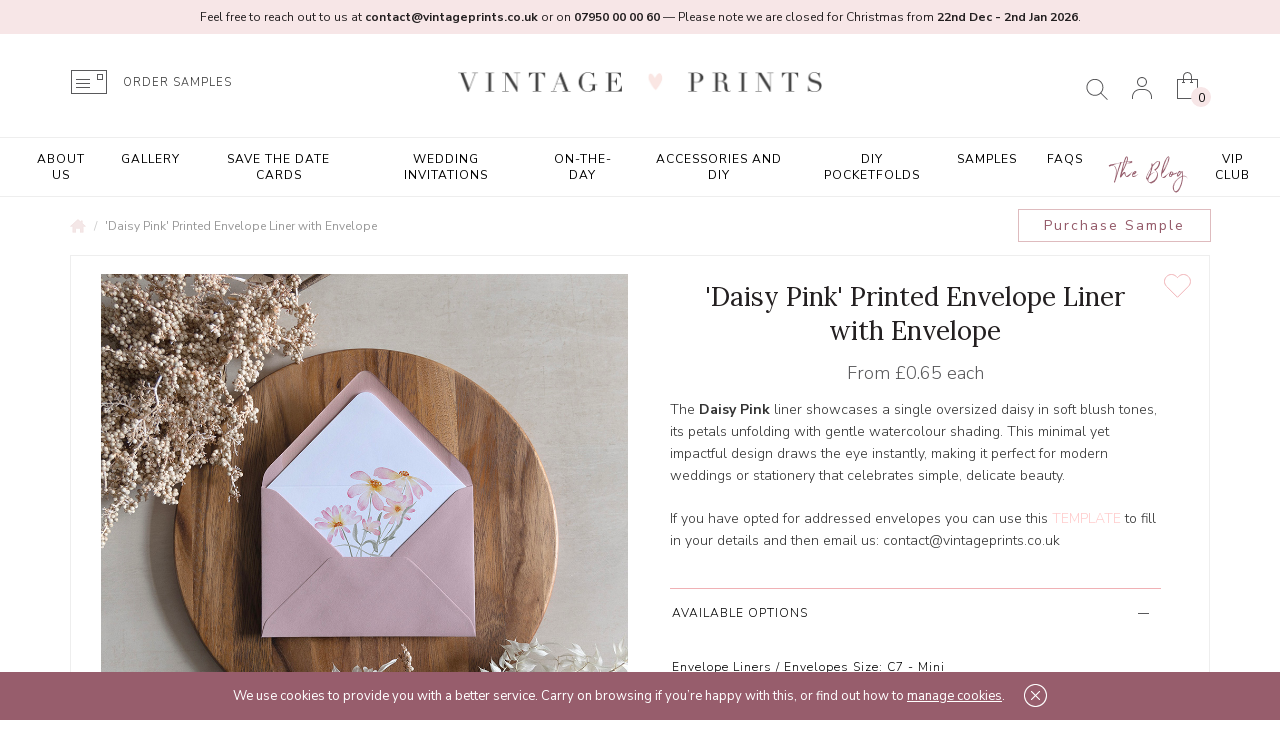

--- FILE ---
content_type: text/html; charset=utf-8
request_url: https://www.vintageprints.co.uk/Daisy-Pink-Printed-Envelope-Liner-with-Envelope
body_size: 31457
content:
<!DOCTYPE html>
<!--[if IE]><![endif]-->
<!--[if IE 8 ]><html dir="ltr" lang="en" class="ie8"><![endif]-->
<!--[if IE 9 ]><html dir="ltr" lang="en" class="ie9"><![endif]-->
<!--[if (gt IE 9)|!(IE)]><!-->
<html dir="ltr" lang="en">
<!--<![endif]-->
<head>
	<meta charset="UTF-8" />
	<meta name="viewport" content="width=device-width, initial-scale=1">
	<meta http-equiv="X-UA-Compatible" content="IE=edge">

	<base href="https://www.vintageprints.co.uk/" />

	<title>Pink Daisy Watercolour Wedding Stationery Liner</title>
			<meta name="description" content="A single oversized blush daisy with soft watercolour shading creates modern floral charm, perfect for romantic weddings or minimalist stationery." />
	
												
		<meta name="google-site-verification" content="GXUeRlws0uZNBVbfD2UNy6ObCslaA9VWJiZ4je2U6M4" />

	<script src="catalog/view/javascript/jquery/jquery-2.1.1.min.js" type="text/javascript"></script>

	<link href="catalog/view/javascript/bootstrap/css/bootstrap.min.css" rel="stylesheet" media="screen" />
	<script src="catalog/view/javascript/bootstrap/js/bootstrap.min.js" type="text/javascript"></script>
	<link href="catalog/view/javascript/font-awesome/css/font-awesome.min.css" rel="stylesheet" type="text/css" />

	<!-- Google Fonts -->
	<link href="//fonts.googleapis.com/css?family=Open+Sans:400,400i,300,700" rel="stylesheet" type="text/css" />
	<link href="https://fonts.googleapis.com/css?family=Satisfy" rel="stylesheet">
	<link href="https://fonts.googleapis.com/css?family=Nunito+Sans:300,400,400i,700,900" rel="stylesheet">
	<link href="https://fonts.googleapis.com/css?family=Lora:400,700" rel="stylesheet">
	<link href="https://fonts.googleapis.com/css?family=Source+Sans+Pro:200,300,400,600,700&display=swap" rel="stylesheet">

	<link href="catalog/view/theme/bespoke/stylesheet/stylesheet.css?t=1766193049" rel="stylesheet">
			<link href="catalog/view/javascript/jquery/magnific/magnific-popup.css" type="text/css" rel="stylesheet" media="screen" />
			<link href="catalog/view/javascript/jquery/datetimepicker/bootstrap-datetimepicker.min.css" type="text/css" rel="stylesheet" media="screen" />
			<link href="catalog/view/theme/default/stylesheet/paypal/paypal.css" type="text/css" rel="stylesheet" media="screen" />
			<link href="catalog/view/javascript/ekko-lightbox/ekko-lightbox.css" type="text/css" rel="stylesheet" media="screen" />
				<link href="https://www.vintageprints.co.uk/Daisy-Pink-Printed-Envelope-Liner-with-Envelope" rel="canonical" />
			<link href="https://www.vintageprints.co.uk/image/catalog/vintageprints/favicon-16x16.png" rel="icon" />
	
	<script src="catalog/view/javascript/common.js?t=1766193049" type="text/javascript"></script>
			<script src="catalog/view/javascript/jquery/magnific/jquery.magnific-popup.min.js" type="text/javascript"></script>
			<script src="catalog/view/javascript/jquery/datetimepicker/moment.js" type="text/javascript"></script>
			<script src="catalog/view/javascript/jquery/datetimepicker/bootstrap-datetimepicker.min.js" type="text/javascript"></script>
			<script src="catalog/view/javascript/compgapro.js" type="text/javascript"></script>
			<script src="catalog/view/javascript/paypal/paypal.js?page_code=product&product_id=1103" type="text/javascript"></script>
			<script src="catalog/view/javascript/ekko-lightbox/ekko-lightbox.min.js" type="text/javascript"></script>
			<script src="catalog/view/javascript/jquery/jquery.coookie.js" type="text/javascript"></script>
			<script src="catalog/view/javascript/innuo.js" type="text/javascript"></script>
	
			<meta name="p:domain_verify" content="445092ade24440123fd49713ff7eb3aa"/>
<!-- Meta Pixel Code -->
<script>
!function(f,b,e,v,n,t,s)
{if(f.fbq)return;n=f.fbq=function(){n.callMethod?
n.callMethod.apply(n,arguments):n.queue.push(arguments)};
if(!f._fbq)f._fbq=n;n.push=n;n.loaded=!0;n.version='2.0';
n.queue=[];t=b.createElement(e);t.async=!0;
t.src=v;s=b.getElementsByTagName(e)[0];
s.parentNode.insertBefore(t,s)}(window, document,'script',
'https://connect.facebook.net/en_US/fbevents.js');
fbq('init', '1871691693045200');
fbq('track', 'PageView');
</script>
<noscript><img height="1" width="1" style="display:none"
src="https://www.facebook.com/tr?id=1871691693045200&ev=PageView&noscript=1"
/></noscript>
<!-- End Meta Pixel Code -->
	
	<!-- Google Tag Manager -->
	<script>
		(function(w,d,s,l,i) {
			w[l]=w[l]||[];
			w[l].push({'gtm.start':new Date().getTime(),event:'gtm.js'});
			var f=d.getElementsByTagName(s)[0],
				j=d.createElement(s),
				dl=l!='dataLayer'?'&l='+l:'';
			j.async=true;
			j.src='https://www.googletagmanager.com/gtm.js?id='+i+dl;
			f.parentNode.insertBefore(j,f);
		}) (window,document,'script','dataLayer','GTM-NJB4SVT');
	</script>
	<!-- End Google Tag Manager -->

	<!-- Global site tag (gtag.js) - Google Analytics -->
	<script async src="https://www.googletagmanager.com/gtag/js?id=UA-149874166-1"></script>
	<script>
		window.dataLayer = window.dataLayer || [];
		function gtag(){ dataLayer.push(arguments); }
		gtag('js', new Date());
		gtag('config', 'UA-149874166-1');
	</script>
	<meta name="google-site-verification" content="GXUeRlws0uZNBVbfD2UNy6ObCslaA9VWJiZ4je2U6M4" />
	<script id="convertful-api" src="https://app.convertful.com/Convertful.js?owner=9812" async></script>

	<script>
		(function(h,o,t,j,a,r){
			h.hj=h.hj||function(){(h.hj.q=h.hj.q||[]).push(arguments)};
			h._hjSettings={hjid:2489017,hjsv:6};
			a=o.getElementsByTagName('head')[0];
			r=o.createElement('script');r.async=1;
			r.src=t+h._hjSettings.hjid+j+h._hjSettings.hjsv;
			a.appendChild(r);
		})(window,document,'https://static.hotjar.com/c/hotjar-','.js?sv=');
	</script>
	<script async type="text/javascript" src="https://static.klaviyo.com/onsite/js/klaviyo.js?company_id=YhQH3W"></script>
<script>
(function(i,s,o,g,r,a,m){i['GoogleAnalyticsObject']=r;i[r]=i[r]||function(){
(i[r].q=i[r].q||[]).push(arguments)},i[r].l=1*new Date();a=s.createElement(o),
m=s.getElementsByTagName(o)[0];a.async=1;a.src=g;m.parentNode.insertBefore(a,m)
})(window,document,'script','https://www.google-analytics.com/analytics.js','ga');
ga('create', 'UA-88652338-1', 'auto');
ga('require', 'ec');
if (window.performance) {
 	var timeSincePageLoad = Math.round(performance.now());
 	ga('send', 'timing', 'Page Load Time', 'load', timeSincePageLoad);
}
</script></head>
<body class="product-product-1103 product-product product-page">

				<style>
					#ico_bar { position: fixed; bottom: 0px; left: 0px; right: 0px; text-align: center; display: none;
							   background-color: #975D6C; color: #FFF; padding: 0px; z-index: 99999999;
							   font-size: 13px; line-height: 24px; }
					#ico_bar .container { padding-top: 12px; padding-bottom: 12px; }
					#ico_bar p { margin: 0px; padding: 0px; }
					#ico_bar a { color: inherit; text-decoration: underline; }
					#ico_bar_close { display: inline-block; vertical-align: top; margin-left: 16px; padding: 0px;
									 cursor: pointer; }
					body.hasicobar #ico_bar { display: block !important; }
					@media (max-width: 767px) {
						body.hasicobar { padding-top: 87px; }
						#ico_bar { top: 0px; bottom: auto; font-size: 12px; line-height: 20px; }
						body.hasicobar header { top: 87px; }
					}
				</style>
				<script type="text/javascript">
					$(document).ready(function() {
						if (typeof $.cookie('ico_bar_hide') == 'undefined' || $.cookie('ico_bar_hide') != '1') {
							$('body').addClass('hasicobar');
						}

						$('#ico_bar_close').on('click', function() {
							$.cookie('ico_bar_hide', '1', { expires : 30 });
							$('body').removeClass('hasicobar');
						});
					});
				</script>
				<div id="ico_bar" style="display: none;">
					<div class="container">
						<p>
							We use cookies to provide you with a better service. Carry on browsing if you&rsquo;re happy with this, or find out how to <a href="/privacy">manage cookies</a>.							<img id="ico_bar_close" src="/image/catalog/icon-close.png" alt="X" title="Close" />
						</p>
					</div>
				</div>
			

							
	<!-- Google Tag Manager (noscript) -->
	<noscript><iframe src="https://www.googletagmanager.com/ns.html?id=GTM-NJB4SVT" height="0" width="0" style="display:none;visibility:hidden"></iframe></noscript>
	<!-- End Google Tag Manager (noscript) -->

	<!-- <div id="special_msg_bar" >
	</div> -->
	<div class="headerpink"> <span class="headerline"></span></div>
	<header>
		<div class="container">
			<div class="row clearfix">
				<div class="col-md-4 col-md-push-4">
					<div id="logo">
																				<a href="https://www.vintageprints.co.uk/" class="full-logo" data-height="84"><img src="https://www.vintageprints.co.uk/image/catalog/vintageprints/NEW_LOGO_2019_03.png" title="Vintage Prints" alt="Vintage Prints" class="img-responsive" /></a>
											</div>
				</div>
				<div class="col-md-4 col-md-push-4">
					<div id="headlinks">
						<div class="hd_search visible-lg"><!-- <div id="search">
		<input type="text" name="search" value="" placeholder="Search" class="form-control" />
		<button type="button" class="btn btn-search"><img src="catalog/view/theme/bespoke/image/vintageprints/header_search.svg" title="Search" alt="Search" /></button>
</div> -->
<div id="search">
	<div data-toggle="dropdown" class="hd_head dropdown-toggle"></div>
	<div class="hd_body dropdown-menu">
		<input type="text" name="search" value="" placeholder="Search" class="form-control" />
		<button type="button" class="btn btn-search">
		<!-- <img src="catalog/view/theme/bespoke/image/icon-search.png" title="Search" alt="Search" /> -->  
		<img class="visible-sm visible-md visible-xs xssearchicon" src="catalog/view/theme/bespoke/image/vintageprints/header_search.svg" title="Search" alt="Search" /> 
		</button>
	</div>
</div> </div>

						<div class="hd_account">
															<a href="https://www.vintageprints.co.uk/login"></a>
													</div>
						<div class="hd_cart hd_cart_link hidden-lg hidden-md"><div id="cart">
	<a href="https://www.vintageprints.co.uk/basket" class="hd_head visible-xs"><span class="cart-total"><span class="ct_items">0</span><span class="ct_sep"> - </span><span class="ct_total">£0.00</span></span></a>
	<div data-toggle="dropdown" data-loading-text="Loading..." class="hd_head dropdown-toggle hidden-xs">
		<span class="cart-total"><span class="ct_items">0</span><span class="ct_sep"> - </span><span class="ct_total">£0.00</span></span>
	</div>
	<div class="hd_body dropdown-menu">
					<p class="empty">Your shopping cart is empty!</p>
			</div>
</div>
</div>
						<!-- <div class="hd_cart_link hidden-lg hidden-md"><a href="https://www.vintageprints.co.uk/basket" title="Shopping Cart">Shopping Cart</a></div>
						<div class="hd_blog hidden-lg hidden-md"><a href="/blog" title="The Blog">The Blog</a></div> -->

						<div class="hd_cart hidden-sm hidden-xs"><div id="cart">
	<a href="https://www.vintageprints.co.uk/basket" class="hd_head visible-xs"><span class="cart-total"><span class="ct_items">0</span><span class="ct_sep"> - </span><span class="ct_total">£0.00</span></span></a>
	<div data-toggle="dropdown" data-loading-text="Loading..." class="hd_head dropdown-toggle hidden-xs">
		<span class="cart-total"><span class="ct_items">0</span><span class="ct_sep"> - </span><span class="ct_total">£0.00</span></span>
	</div>
	<div class="hd_body dropdown-menu">
					<p class="empty">Your shopping cart is empty!</p>
			</div>
</div>
</div>
					</div>

					<div id="hd_search" class="hidden-lg"><!-- <div id="search">
		<input type="text" name="search" value="" placeholder="Search" class="form-control" />
		<button type="button" class="btn btn-search"><img src="catalog/view/theme/bespoke/image/vintageprints/header_search.svg" title="Search" alt="Search" /></button>
</div> -->
<div id="search">
	<div data-toggle="dropdown" class="hd_head dropdown-toggle"></div>
	<div class="hd_body dropdown-menu">
		<input type="text" name="search" value="" placeholder="Search" class="form-control" />
		<button type="button" class="btn btn-search">
		<!-- <img src="catalog/view/theme/bespoke/image/icon-search.png" title="Search" alt="Search" /> -->  
		<img class="visible-sm visible-md visible-xs xssearchicon" src="catalog/view/theme/bespoke/image/vintageprints/header_search.svg" title="Search" alt="Search" /> 
		</button>
	</div>
</div> </div>
				</div>
				<div class="col-md-4 col-md-pull-8 hidden-sm hidden-xs">
					<div class="order_samples">
						<a class="icn_order_samples" href="https://www.vintageprints.co.uk/Samples"></a>
						<span class="txt_order_samples"  >
							<a href="https://www.vintageprints.co.uk/Samples">ORDER SAMPLES</a>
						</span>

						<!-- <a href="/blog" class="hd_blog">The Blog</a> -->
					</div>
				</div>
			</div>
		</div>
	</header>

						<nav id="adv_menu" class="hidden-sm hidden-xs">
				<div class="container">
					<ul class="adv_menu L1">
													<li class="">
								<a href="https://www.vintageprints.co.uk/vintage-prints-about-us">About Us</a>

															</li>
													<li class="">
								<a href="https://www.vintageprints.co.uk/gallery">Gallery</a>

															</li>
													<li class="has_kids">
								<a href="https://www.vintageprints.co.uk/save-the-date">Save the Date Cards</a>

																	<div class="L2container">
										<div class="container">
									<ul class="L2">
																					<li>
												
																											<a href="https://www.vintageprints.co.uk/save-the-date/all-save-the-dates">All Save The Date Cards</a>

																													<ul class="L3">
																																	<li><a href="https://www.vintageprints.co.uk/save-the-date/all-save-the-dates/luxury-save-the-dates">Luxury Foil Press Save the Dates</a></li>
																																	<li><a href="https://www.vintageprints.co.uk/save-the-date/all-save-the-dates/vellum-tag-save-the-date-cards">Vellum Layered Save the Dates</a></li>
																																	<li><a href="https://www.vintageprints.co.uk/save-the-date/all-save-the-dates/standard-save-the-dates">Standard Save the Dates</a></li>
																																	<li><a href="https://www.vintageprints.co.uk/save-the-date/all-save-the-dates/save-the-date-tags">Tag Save the Dates</a></li>
																																	<li><a href="https://www.vintageprints.co.uk/save-the-date/all-save-the-dates/Foil-save-the-dates">Foil Save the Dates (Digital)</a></li>
																															</ul>
																											
																							</li>
																					<li>
												
																											<a href="https://www.vintageprints.co.uk/save-the-date/1browse-by-design">Browse By Design</a>

																																									<a href="https://www.vintageprints.co.uk/save-the-date/sample-save-the-dates">Save the Date Samples</a>

																																									<a href="https://www.vintageprints.co.uk/save-the-date/save-the-evening">Save the Evening Cards</a>

																																									<a href=""></a>

																																									<a href=""></a>

																											
																							</li>
																					<li>
												                                                                                                            <a class="name-link" href="https://www.vintageprints.co.uk/Classic-Eucalyptus-Calendar-CE13-Hole-punched-Save-the-Date">'Classic Eucalyptus Calendar CE13' Save the Date Tag</a>
                                                        <ul class="L3">
                                                            <li><a href="https://www.vintageprints.co.uk/Classic-Eucalyptus-Calendar-CE13-Hole-punched-Save-the-Date" class="img_link"><img src="https://www.vintageprints.co.uk/image/cache/catalog/Product%20Photos/Save%20the%20Date%20Hole-punched/Classic%20Eucalyptus/Calendar%20CE13/CE13%20Save%20the%20Date%20Holepunched%20Calendar%203-700x700.jpg" alt="'Classic Eucalyptus Calendar CE13' Save the Date Tag" title="'Classic Eucalyptus Calendar CE13' Save the Date Tag" class="img-responsive img_featured_category" /></a></li>
                                                        </ul>
                                                    																							</li>
																					<li>
																																							<a class="name-link" href="https://www.vintageprints.co.uk/mm02-full-foil-pressed-save-the-date">'MM02' Foil Press Save the Date</a>
														<ul class="L3">
															<li><a href="https://www.vintageprints.co.uk/mm02-full-foil-pressed-save-the-date" class="img_link"><img src="https://www.vintageprints.co.uk/image/cache/catalog/Product%20Photos/A%20Foil%20Pressed/Save%20the%20Dates/Modern%20Minimalist/Full/MM02/MM02%20Foil%20Pressed%20Save%20the%20Date%2014-700x700.jpg" alt="'MM02' Foil Press Save the Date" title="'MM02' Foil Press Save the Date" class="img-responsive img_featured_category" /></a></li>
														</ul>
																																				</li>
																			</ul>
															</li>
													<li class="has_kids">
								<a href="https://www.vintageprints.co.uk/Invitations">Wedding Invitations</a>

																	<div class="L2container">
										<div class="container">
									<ul class="L2">
																					<li>
												
																											<a href="https://www.vintageprints.co.uk/Invitations/invitations-All-day-Invites">All Day Invites</a>

																													<ul class="L3">
																																	<li><a href="https://www.vintageprints.co.uk/Invitations/invitations-All-day-Invites/Foil-Invites">Foil Invitations</a></li>
																																	<li><a href="https://www.vintageprints.co.uk/Invitations/invitations-All-day-Invites/Folded-Invites">Folded Invitations</a></li>
																																	<li><a href="https://www.vintageprints.co.uk/Invitations/invitations-All-day-Invites/gatefold-invites">Gatefold Invitations</a></li>
																																	<li><a href="https://www.vintageprints.co.uk/Invitations/invitations-All-day-Invites/Hole-punched-invites">Hole-punched Invitations</a></li>
																																	<li><a href="https://www.vintageprints.co.uk/Invitations/invitations-All-day-Invites/Foil-Press-Invitations">Luxury Foil Press Invitations</a></li>
																																	<li><a href="https://www.vintageprints.co.uk/Invitations/invitations-All-day-Invites/pocketfold-wedding-invites">Pocketfold Invitations</a></li>
																																	<li><a href="https://www.vintageprints.co.uk/Invitations/invitations-All-day-Invites/Printed-Gatefold-Wedding-Invitations">Printed Gatefold Invitations</a></li>
																																	<li><a href="https://www.vintageprints.co.uk/Invitations/invitations-All-day-Invites/sleeve-invites">Sleeve Invitations</a></li>
																																	<li><a href="https://www.vintageprints.co.uk/Invitations/invitations-All-day-Invites/Square-Invites">Square Invitations</a></li>
																																	<li><a href="https://www.vintageprints.co.uk/Invitations/invitations-All-day-Invites/standard-invites">Standard Invitations</a></li>
																																	<li><a href="https://www.vintageprints.co.uk/Invitations/invitations-All-day-Invites/tri-fold-invites">Tri Fold Invitations</a></li>
																															</ul>
																																									<a href="https://www.vintageprints.co.uk/Invitations/wedding-invite-by-design">Browse By Design</a>

																																									<a href="https://www.vintageprints.co.uk/Invitations/Foiling-Invitations">FOIL Wedding Invitations</a>

																													<ul class="L3">
																																	<li><a href="https://www.vintageprints.co.uk/Invitations/Foiling-Invitations/folded-foil-invites">Foil Folded Wedding Invitations</a></li>
																																	<li><a href="https://www.vintageprints.co.uk/Invitations/Foiling-Invitations/Pocketfold-foil-wedding-invitations">Foil Pocketfold Wedding Invitations</a></li>
																																	<li><a href="https://www.vintageprints.co.uk/Invitations/Foiling-Invitations/foil-printed-gatefold-wedding-invites">Foil Printed Gatefold Invites</a></li>
																																	<li><a href="https://www.vintageprints.co.uk/Invitations/Foiling-Invitations/square-foil-invites">Foil Square Wedding Invites</a></li>
																																	<li><a href="https://www.vintageprints.co.uk/Invitations/Foiling-Invitations/standard-foil-invites">Foil Standard Wedding Invites</a></li>
																																	<li><a href="https://www.vintageprints.co.uk/Invitations/Foiling-Invitations/traditional-foil-press-invites">Traditional Foil Pressed Invites</a></li>
																															</ul>
																											
																							</li>
																					<li>
												
																											<a href="https://www.vintageprints.co.uk/Invitations/luxury-wedding-invites">Luxury Foil Press Wedding Invitations</a>

																																									<a href="https://www.vintageprints.co.uk/Invitations/Non-Foil-Pocketfold-Invitations">Non-Foil Pocketfold Invitations</a>

																																									<a href="https://www.vintageprints.co.uk/Invitations/reprint-wedding-invitations">Reprint Invitations</a>

																																									<a href="https://www.vintageprints.co.uk/Invitations/vellum-wrap">Vellum Wraps</a>

																																									<a href="https://www.vintageprints.co.uk/Invitations/Evening-invites">Evening Invitations</a>

																																									<a href="https://www.vintageprints.co.uk/Invitations/Invitation-Accessories">Invitation Accessories</a>

																													<ul class="L3">
																																	<li><a href="https://www.vintageprints.co.uk/Invitations/Invitation-Accessories/coloured-wedding-envelopes">Coloured Envelopes</a></li>
																																	<li><a href="https://www.vintageprints.co.uk/Invitations/Invitation-Accessories/Envelope-Liner-accessories">Envelope Liners</a></li>
																																	<li><a href="https://www.vintageprints.co.uk/Invitations/Invitation-Accessories/foil-bellybands">Foil Sleeves</a></li>
																																	<li><a href="https://www.vintageprints.co.uk/Invitations/Invitation-Accessories/invitation-stickers">Stickers</a></li>
																															</ul>
																																									<a href=""></a>

																																									<a href=""></a>

																																									<a href=""></a>

																																									<a href=""></a>

																																									<a href=""></a>

																											
																							</li>
																					<li>
												                                                                                                            <a class="name-link" href="https://www.vintageprints.co.uk/Edwardian-flourish-foil-press-invite">'Edwardian Flourish' Foil Pressed Wedding Invitation</a>
                                                        <ul class="L3">
                                                            <li><a href="https://www.vintageprints.co.uk/Edwardian-flourish-foil-press-invite" class="img_link"><img src="https://www.vintageprints.co.uk/image/cache/catalog/Product%20Photos/A%20Foil%20Pressed/Invitations/Edwardian%20Flourish/Edwardian%20Flourish%20Foil%20Press%20Wedding%20Invitation%204-700x700.jpg" alt="'Edwardian Flourish' Foil Pressed Wedding Invitation" title="'Edwardian Flourish' Foil Pressed Wedding Invitation" class="img-responsive img_featured_category" /></a></li>
                                                        </ul>
                                                    																							</li>
																					<li>
																																							<a class="name-link" href="https://www.vintageprints.co.uk/lavender-vellum-wrap">'Lavender' Vellum Wrap</a>
														<ul class="L3">
															<li><a href="https://www.vintageprints.co.uk/lavender-vellum-wrap" class="img_link"><img src="https://www.vintageprints.co.uk/image/cache/catalog/Product%20Photos/Vellum%20Wrap/Lavender/Lavender%20Vellum%20Wrap%2012-700x700.jpg" alt="'Lavender' Vellum Wrap" title="'Lavender' Vellum Wrap" class="img-responsive img_featured_category" /></a></li>
														</ul>
																																				</li>
																			</ul>
															</li>
													<li class="has_kids">
								<a href="https://www.vintageprints.co.uk/on-the-day">On-the-Day</a>

																	<div class="L2container">
										<div class="container">
									<ul class="L2">
																					<li>
												
																											<a href="https://www.vintageprints.co.uk/on-the-day/all-on-the-day">All 'On the Day' Products</a>

																													<ul class="L3">
																																	<li><a href="https://www.vintageprints.co.uk/on-the-day/all-on-the-day/menu-place-cards">Menu Place Cards</a></li>
																																	<li><a href="https://www.vintageprints.co.uk/on-the-day/all-on-the-day/menus">Menus</a></li>
																																	<li><a href="https://www.vintageprints.co.uk/on-the-day/all-on-the-day/orders-of-the-day">Order of the Day Cards</a></li>
																																	<li><a href="https://www.vintageprints.co.uk/on-the-day/all-on-the-day/order-of-service">Order of Service</a></li>
																																	<li><a href="https://www.vintageprints.co.uk/on-the-day/all-on-the-day/Place-Name-Cards">Place Cards</a></li>
																																	<li><a href="https://www.vintageprints.co.uk/on-the-day/all-on-the-day/stickers">Stickers</a></li>
																																	<li><a href="https://www.vintageprints.co.uk/on-the-day/all-on-the-day/Table-Numbers">Table Numbers</a></li>
																																	<li><a href="https://www.vintageprints.co.uk/on-the-day/all-on-the-day/tags-and-favours">Tags &amp; Favours</a></li>
																																	<li><a href="https://www.vintageprints.co.uk/on-the-day/all-on-the-day/vows">Vows &amp; Readings</a></li>
																															</ul>
																																									<a href="https://www.vintageprints.co.uk/on-the-day/christmas-themed-stationery">Christmas Themed Stationery</a>

																																									<a href="https://www.vintageprints.co.uk/on-the-day/door-hangers">Door Hangers</a>

																																									<a href="https://www.vintageprints.co.uk/index.php?route=product/category&amp;path=60_226">Foiled On the Day Items</a>

																													<ul class="L3">
																																	<li><a href="https://www.vintageprints.co.uk/index.php?route=product/category&amp;path=60_226_227">Foil Menu Place Cards</a></li>
																															</ul>
																											
																							</li>
																					<li>
												
																											<a href="https://www.vintageprints.co.uk/on-the-day/signs">Signs</a>

																													<ul class="L3">
																																	<li><a href="https://www.vintageprints.co.uk/on-the-day/signs/all-signs">All Signs</a></li>
																																	<li><a href="https://www.vintageprints.co.uk/on-the-day/signs/order-of-events-A2-A1">Order of Events</a></li>
																																	<li><a href="https://www.vintageprints.co.uk/on-the-day/signs/reserved-signs">Reserved Signs</a></li>
																																	<li><a href="https://www.vintageprints.co.uk/on-the-day/signs/wedding-timeline">Wedding Timelines</a></li>
																																	<li><a href="https://www.vintageprints.co.uk/on-the-day/signs/welcome-signs">Welcome Signs</a></li>
																																	<li><a href="https://www.vintageprints.co.uk/on-the-day/signs/small-signs">Small Signs A6, 5x7&quot;, A5, A4 &amp; A3</a></li>
																																	<li><a href="https://www.vintageprints.co.uk/on-the-day/signs/large-signs">Large Signs - A2, A1 &amp; A0</a></li>
																															</ul>
																																									<a href="https://www.vintageprints.co.uk/on-the-day/table-plans">Wedding Table Plans</a>

																													<ul class="L3">
																																	<li><a href="https://www.vintageprints.co.uk/on-the-day/table-plans/all-table-plans">All Wedding Table Plans</a></li>
																																	<li><a href="https://www.vintageprints.co.uk/on-the-day/table-plans/table-plan-cards">Table Plan Cards</a></li>
																																	<li><a href="https://www.vintageprints.co.uk/on-the-day/table-plans/A3-table-plans">Small A3 Table Plans</a></li>
																																	<li><a href="https://www.vintageprints.co.uk/on-the-day/table-plans/a1-a2-table-plans">A2, A1 &amp; A0 Table Plans</a></li>
																															</ul>
																																									<a href="https://www.vintageprints.co.uk/on-the-day/wedding-vows">Wedding Vows</a>

																											
																							</li>
																					<li>
												                                                                                                            <a class="name-link" href="https://www.vintageprints.co.uk/vintage-blooms-vb11-large-white-table-plan-a2-a1-a0">'Vintage Blooms VB11' Large White Table Plan A2/A1/A0</a>
                                                        <ul class="L3">
                                                            <li><a href="https://www.vintageprints.co.uk/vintage-blooms-vb11-large-white-table-plan-a2-a1-a0" class="img_link"><img src="https://www.vintageprints.co.uk/image/cache/catalog/Product%20Photos/Table%20Plans/Vintage%20Blooms/VB11/Vintage%20Blooms%20VB11%20Table%20Plan%208-700x700.jpg" alt="'Vintage Blooms VB11' Large White Table Plan A2/A1/A0" title="'Vintage Blooms VB11' Large White Table Plan A2/A1/A0" class="img-responsive img_featured_category" /></a></li>
                                                        </ul>
                                                    																							</li>
																					<li>
																																							<a class="name-link" href="https://www.vintageprints.co.uk/pink-garden-of-paradise-vellum-menu">'Pink Garden of Paradise' Layered Vellum Menu</a>
														<ul class="L3">
															<li><a href="https://www.vintageprints.co.uk/pink-garden-of-paradise-vellum-menu" class="img_link"><img src="https://www.vintageprints.co.uk/image/cache/catalog/Product%20Photos/Menus/Vellum%20Menus/Garden%20of%20Paradise/Pink/Pink%20Garden%20of%20Paradise%20Vellum%20Menu%208%20-%20MP-700x700.jpg" alt="'Pink Garden of Paradise' Layered Vellum Menu" title="'Pink Garden of Paradise' Layered Vellum Menu" class="img-responsive img_featured_category" /></a></li>
														</ul>
																																				</li>
																			</ul>
															</li>
													<li class="has_kids">
								<a href="https://www.vintageprints.co.uk/Accessories-and-DIY">Accessories and DIY</a>

																	<div class="L2container">
										<div class="container">
									<ul class="L2">
																					<li>
												
																											<a href="https://www.vintageprints.co.uk/Accessories-and-DIY/Pocketfolds"> DIY Pocketfold Envelopes</a>

																													<ul class="L3">
																																	<li><a href="https://www.vintageprints.co.uk/Accessories-and-DIY/Pocketfolds/blank-pocketfolds">Blank DIY Pocketfolds</a></li>
																																	<li><a href="https://www.vintageprints.co.uk/Accessories-and-DIY/Pocketfolds/luxury-foil-press-pocketfolds">Luxury Foil Press Pocketfolds</a></li>
																																	<li><a href="https://www.vintageprints.co.uk/Accessories-and-DIY/Pocketfolds/single-pocket-wallets">Pocket Wallets</a></li>
																															</ul>
																																									<a href="https://www.vintageprints.co.uk/Accessories-and-DIY/print-my-design">Print my Design</a>

																																									<a href="https://www.vintageprints.co.uk/Accessories-and-DIY/vellum-wraps">Vellum Wraps</a>

																																									<a href="https://www.vintageprints.co.uk/Accessories-and-DIY/Wax-seals">Wax Seals</a>

																																									<a href="https://www.vintageprints.co.uk/Accessories-and-DIY/envelopes-stickers">Stickers</a>

																																									<a href="https://www.vintageprints.co.uk/Accessories-and-DIY/envelopes">Envelopes</a>

																													<ul class="L3">
																																	<li><a href="https://www.vintageprints.co.uk/Accessories-and-DIY/envelopes/Addressed-Envelopes">Addressed Envelopes</a></li>
																																	<li><a href="https://www.vintageprints.co.uk/Accessories-and-DIY/envelopes/Blank-Envelopes">Blank Envelopes</a></li>
																																	<li><a href="https://www.vintageprints.co.uk/Accessories-and-DIY/envelopes/envelope-liners">Envelope Liners</a></li>
																																	<li><a href="https://www.vintageprints.co.uk/Accessories-and-DIY/envelopes/rsvp-envelopes">RSVP Envelopes</a></li>
																															</ul>
																											
																							</li>
																					<li>
												
																											<a href="https://www.vintageprints.co.uk/Accessories-and-DIY/wedding-cards">Wedding Cards</a>

																													<ul class="L3">
																																	<li><a href="https://www.vintageprints.co.uk/Accessories-and-DIY/wedding-cards/engagement-cards">Engagement</a></li>
																																	<li><a href="https://www.vintageprints.co.uk/Accessories-and-DIY/wedding-cards/will-you-be-my-cards">Will You Be My Bridesmaid?</a></li>
																															</ul>
																																									<a href="https://www.vintageprints.co.uk/Accessories-and-DIY/thank-you-cards">Thank You cards</a>

																													<ul class="L3">
																																	<li><a href="https://www.vintageprints.co.uk/Accessories-and-DIY/thank-you-cards/all-folded-thank-you-cards">All Folded Thank You Cards</a></li>
																																	<li><a href="https://www.vintageprints.co.uk/Accessories-and-DIY/thank-you-cards/folded-photo-thank-you-cards">Folded Photo Thank You Cards</a></li>
																																	<li><a href="https://www.vintageprints.co.uk/Accessories-and-DIY/thank-you-cards/folded-thank-you-cards">Folded Thank You Cards</a></li>
																																	<li><a href="https://www.vintageprints.co.uk/Accessories-and-DIY/thank-you-cards/standard-thank-you-cards">Standard Thank You Cards</a></li>
																															</ul>
																																									<a href=""></a>

																																									<a href=""></a>

																																									<a href=""></a>

																											
																							</li>
																					<li>
												                                                                                                            <a class="name-link" href="https://www.vintageprints.co.uk/foil-pressed-diy-forest-green-pocketfold-envelopes-letterpress-style">Foil Pressed DIY Forest Green Pocketfold Envelopes Letterpress Style</a>
                                                        <ul class="L3">
                                                            <li><a href="https://www.vintageprints.co.uk/foil-pressed-diy-forest-green-pocketfold-envelopes-letterpress-style" class="img_link"><img src="https://www.vintageprints.co.uk/image/cache/catalog/Product%20Photos/Pocketfold%20Invites/A%20Pocketfold%20Foil%20Press/Forest%20Green/Forest%20Green%202-700x700.jpg" alt="Foil Pressed DIY Forest Green Pocketfold Envelopes Letterpress Style" title="Foil Pressed DIY Forest Green Pocketfold Envelopes Letterpress Style" class="img-responsive img_featured_category" /></a></li>
                                                        </ul>
                                                    																							</li>
																					<li>
																																							<a class="name-link" href="https://www.vintageprints.co.uk/autumn-garden-printed-envelope-liner-with-envelope">'Autumn Garden' Printed Envelope Liner with Envelope</a>
														<ul class="L3">
															<li><a href="https://www.vintageprints.co.uk/autumn-garden-printed-envelope-liner-with-envelope" class="img_link"><img src="https://www.vintageprints.co.uk/image/cache/catalog/Product%20Photos/Envelope%20Liners/Autumn%20Garden/Autumn%20Garden%20Assembled%20Envelope%20Liner%2011-700x700.jpg" alt="'Autumn Garden' Printed Envelope Liner with Envelope" title="'Autumn Garden' Printed Envelope Liner with Envelope" class="img-responsive img_featured_category" /></a></li>
														</ul>
																																				</li>
																			</ul>
															</li>
													<li class="has_kids">
								<a href="https://www.vintageprints.co.uk/DIY_Pocketfolds">DIY Pocketfolds</a>

																	<div class="L2container">
										<div class="container">
									<ul class="L2">
																					<li>
												
																											<a href="https://www.vintageprints.co.uk/DIY_Pocketfolds/diy-pocketfolds-envelopes">DIY Pocketfolds</a>

																													<ul class="L3">
																																	<li><a href="https://www.vintageprints.co.uk/DIY_Pocketfolds/diy-pocketfolds-envelopes/a6-5x7-a5-diy-pocketfolds">A6, 5x7&quot; &amp; A5 DIY Pocketfolds</a></li>
																																	<li><a href="https://www.vintageprints.co.uk/DIY_Pocketfolds/diy-pocketfolds-envelopes/foil-press-pocketfolds">Foil Press Pocketfolds</a></li>
																																	<li><a href="https://www.vintageprints.co.uk/DIY_Pocketfolds/diy-pocketfolds-envelopes/print-my-own-design">Print Your Own Pocketfold Design</a></li>
																															</ul>
																											
																							</li>
																					<li>
												
																											<a href="https://www.vintageprints.co.uk/DIY_Pocketfolds/single-pocket-wallet-page">Pocket Wallet</a>

																													<ul class="L3">
																																	<li><a href="https://www.vintageprints.co.uk/DIY_Pocketfolds/single-pocket-wallet-page/foil-pressed-pocket-wallet">Foil-pressed Pocket Wallet</a></li>
																																	<li><a href="https://www.vintageprints.co.uk/DIY_Pocketfolds/single-pocket-wallet-page/plain-pocket-wallets">Plain Pocket Wallet</a></li>
																															</ul>
																																									<a href=""></a>

																											
																							</li>
																					<li>
												                                                                                                            <a class="name-link" href="https://www.vintageprints.co.uk/diy-5x7-a5-sage-green-pocketfold-envelopes">DIY 5x7&quot; &amp; A5 Sage Green Pocketfold Envelopes</a>
                                                        <ul class="L3">
                                                            <li><a href="https://www.vintageprints.co.uk/diy-5x7-a5-sage-green-pocketfold-envelopes" class="img_link"><img src="https://www.vintageprints.co.uk/image/cache/catalog/Product%20Photos/Pocketfold%20Invites/A%20Pocketfold%20Colours/Sage%20Green/Sage%20Green%20Pocketfold%20897A0940%201-700x700.jpg" alt="DIY 5x7&quot; &amp; A5 Sage Green Pocketfold Envelopes" title="DIY 5x7&quot; &amp; A5 Sage Green Pocketfold Envelopes" class="img-responsive img_featured_category" /></a></li>
                                                        </ul>
                                                    																							</li>
																					<li>
																																							<a class="name-link" href="https://www.vintageprints.co.uk/foil-pressed-diy-rust-orange-pocketfold-envelopes-letterpress-style">Foil Pressed DIY Rust Orange Pocketfold Envelopes Letterpress Style</a>
														<ul class="L3">
															<li><a href="https://www.vintageprints.co.uk/foil-pressed-diy-rust-orange-pocketfold-envelopes-letterpress-style" class="img_link"><img src="https://www.vintageprints.co.uk/image/cache/catalog/Product%20Photos/Pocketfold%20Invites/A%20Pocketfold%20Foil%20Press/Rust%20Orange/Rust%20Orange%20Foil%20Press%20Pocketfold%201-700x700.jpg" alt="Foil Pressed DIY Rust Orange Pocketfold Envelopes Letterpress Style" title="Foil Pressed DIY Rust Orange Pocketfold Envelopes Letterpress Style" class="img-responsive img_featured_category" /></a></li>
														</ul>
																																				</li>
																			</ul>
															</li>
													<li class="has_kids">
								<a href="https://www.vintageprints.co.uk/Samples">Samples</a>

																	<div class="L2container">
										<div class="container">
									<ul class="L2">
																					<li>
												
																											<a href="https://www.vintageprints.co.uk/Samples/foil-invite-samples">All Sample Foil Invites</a>

																													<ul class="L3">
																																	<li><a href="https://www.vintageprints.co.uk/Samples/foil-invite-samples/foil-printed-gatefold-samples">Foil Printed Gatefold Samples</a></li>
																																	<li><a href="https://www.vintageprints.co.uk/Samples/foil-invite-samples/folded-foil-invite-samples">Folded Foil Invite Samples</a></li>
																																	<li><a href="https://www.vintageprints.co.uk/Samples/foil-invite-samples/standard-foil-invite-samples">Standard Foil Invite Samples</a></li>
																																	<li><a href="https://www.vintageprints.co.uk/Samples/foil-invite-samples/traditional-foil-press-samples">Traditional Foil Pressed Samples</a></li>
																															</ul>
																																									<a href="https://www.vintageprints.co.uk/Samples/All-Sample-Invites">All Sample Invites</a>

																													<ul class="L3">
																																	<li><a href="https://www.vintageprints.co.uk/Samples/All-Sample-Invites/digital-foil-invite-samples">Foil Invite Samples</a></li>
																																	<li><a href="https://www.vintageprints.co.uk/Samples/All-Sample-Invites/folded-invite-samples">Folded Invite Samples</a></li>
																																	<li><a href="https://www.vintageprints.co.uk/Samples/All-Sample-Invites/gatefold-invite-samples">Gatefold Invite Samples</a></li>
																																	<li><a href="https://www.vintageprints.co.uk/Samples/All-Sample-Invites/hole-punched-invite-samples">Hole-punched Invite Samples</a></li>
																																	<li><a href="https://www.vintageprints.co.uk/Samples/All-Sample-Invites/pocketfold-invite-samples">Pocketfold Invite Samples</a></li>
																																	<li><a href="https://www.vintageprints.co.uk/Samples/All-Sample-Invites/Printed-Gatefold-Sample-invites">Printed Gatefold Invite Samples</a></li>
																																	<li><a href="https://www.vintageprints.co.uk/Samples/All-Sample-Invites/sleeve-invite-samples">Sleeve Invite Samples</a></li>
																																	<li><a href="https://www.vintageprints.co.uk/Samples/All-Sample-Invites/square-sample-invites">Square Invite Samples</a></li>
																																	<li><a href="https://www.vintageprints.co.uk/Samples/All-Sample-Invites/Standard-invite-samples">Standard Invite Samples</a></li>
																																	<li><a href="https://www.vintageprints.co.uk/Samples/All-Sample-Invites/tri-fold-invite-samples">Tri fold Invite Samples</a></li>
																															</ul>
																																									<a href="https://www.vintageprints.co.uk/Samples/all-samples">All Samples</a>

																																									<a href="https://www.vintageprints.co.uk/Samples/envelope-liner-samples">Envelope Liner Samples</a>

																											
																							</li>
																					<li>
												
																											<a href="https://www.vintageprints.co.uk/Samples/Luxury-Foil-Press-Samples">Luxury Foil Press Samples</a>

																													<ul class="L3">
																																	<li><a href="https://www.vintageprints.co.uk/index.php?route=product/category&amp;path=131_281_283">Foil Press Save the Date Samples</a></li>
																																	<li><a href="https://www.vintageprints.co.uk/Samples/Luxury-Foil-Press-Samples/luxury-foil-press-invitation-samples">Foil Press Invitation Samples</a></li>
																																	<li><a href="https://www.vintageprints.co.uk/Samples/Luxury-Foil-Press-Samples/sample-foil-press-pocketfolds">Foil Press Pocketfold Samples</a></li>
																															</ul>
																																									<a href="https://www.vintageprints.co.uk/Samples/on-the-day-sample">On the Day Samples</a>

																													<ul class="L3">
																																	<li><a href="https://www.vintageprints.co.uk/Samples/on-the-day-sample/menu-place-card-samples">Menu Place Card Samples</a></li>
																																	<li><a href="https://www.vintageprints.co.uk/Samples/on-the-day-sample/menu-samples">Menu Samples</a></li>
																																	<li><a href="https://www.vintageprints.co.uk/Samples/on-the-day-sample/sample-orders-of-the-day">Order of Service Samples</a></li>
																																	<li><a href="https://www.vintageprints.co.uk/Samples/on-the-day-sample/place-card-samples">Place Card Samples</a></li>
																																	<li><a href="https://www.vintageprints.co.uk/Samples/on-the-day-sample/table-plan-card-samples">Table Plan Card Samples</a></li>
																															</ul>
																																									<a href="https://www.vintageprints.co.uk/Samples/all-save-the-date-samples">Sample Save the Dates</a>

																													<ul class="L3">
																																	<li><a href="https://www.vintageprints.co.uk/Samples/all-save-the-date-samples/foil-save-the-date-samples">Foil Save the Date Samples</a></li>
																																	<li><a href="https://www.vintageprints.co.uk/Samples/all-save-the-date-samples/square-foil-save-the-date-samples">Square Foil Save the Date Samples</a></li>
																																	<li><a href="https://www.vintageprints.co.uk/Samples/all-save-the-date-samples/flat-save-the-date-samples">Standard Save the Date Samples</a></li>
																																	<li><a href="https://www.vintageprints.co.uk/Samples/all-save-the-date-samples/holepunched-save-the-date-samples">Tag Save the Date Samples</a></li>
																																	<li><a href="https://www.vintageprints.co.uk/Samples/all-save-the-date-samples/vellum-save-the-date-sample">Vellum Layered Save the Date Samples</a></li>
																															</ul>
																																									<a href="https://www.vintageprints.co.uk/Samples/vellum-wrap-samples">Vellum Wrap Samples</a>

																																									<a href=""></a>

																											
																							</li>
																					<li>
												                                                                                                            <a class="name-link" href="https://www.vintageprints.co.uk/calligraphy-4-pocketfold-wedding-invitation-sample">'Calligraphy 4' Pocketfold Wedding Invitation Sample</a>
                                                        <ul class="L3">
                                                            <li><a href="https://www.vintageprints.co.uk/calligraphy-4-pocketfold-wedding-invitation-sample" class="img_link"><img src="https://www.vintageprints.co.uk/image/cache/catalog/Product%20Photos/Pocketfold%20Invites/Calligraphy/Calligraphy%204/Calligraphy%204%20Pocketfold%20Green%20Pocketfold%20Invite%201-700x700.jpg" alt="'Calligraphy 4' Pocketfold Wedding Invitation Sample" title="'Calligraphy 4' Pocketfold Wedding Invitation Sample" class="img-responsive img_featured_category" /></a></li>
                                                        </ul>
                                                    																							</li>
																					<li>
																																							<a class="name-link" href="https://www.vintageprints.co.uk/midnight-bloom-printed-envelope-liner-sample">'Midnight Bloom' Printed Envelope Liner Sample with Envelope</a>
														<ul class="L3">
															<li><a href="https://www.vintageprints.co.uk/midnight-bloom-printed-envelope-liner-sample" class="img_link"><img src="https://www.vintageprints.co.uk/image/cache/catalog/Product%20Photos/Envelope%20Liners/Midnight%20Bloom/Midnight%20Blooms%20Assembled%20Envelope%20Liner%2018-700x700.jpg" alt="'Midnight Bloom' Printed Envelope Liner Sample with Envelope" title="'Midnight Bloom' Printed Envelope Liner Sample with Envelope" class="img-responsive img_featured_category" /></a></li>
														</ul>
																																				</li>
																			</ul>
															</li>
												<li class="faqs">
							<a href="https://www.vintageprints.co.uk/faqs" class="hd_faq">FAQs</a>
						</li>
						<li class="theblog">
							<a href="/blog" class="hd_blog">The Blog</a>
						</li>
						<li class="vipclub">
							<a href="/ViP-Club-Sign-Up" class="hd_vipclub">VIP Club</a>
						</li>
					</ul>
					</div>
					</div>
				</div>

				<script type="text/javascript">
					$(document).ready(function(e) {
						$('#adv_menu ul.L1 > li.has_kids').on('mouseover', function() {
							$('#cart,#search').removeClass('open');
							$('#adv_menu').addClass('showmask');
						});
						$('#adv_menu ul.L1 > li.has_kids').on('mouseout', function() {
							$('#adv_menu').removeClass('showmask');
						});
					});
				</script>
			</nav>
			<div id="adv_menu_mask"></div>
		
		<nav id="menu" class="navbar hidden-md hidden-lg">
			<div class="container">
				<div class="visible-xs visible-sm navbar-header">
					<span class="navbar-toggle" data-toggle="collapse" data-target=".navbar-ex1-collapse">
						<button type="button" class="btn btn-navbar"><i class="fa fa-bars"></i></button>
						Categories					</span>
				</div>
				<div class="collapse navbar-collapse navbar-ex1-collapse">
					<ul class="nav navbar-nav">
																					<li><a href="https://www.vintageprints.co.uk/vintage-prints-about-us">About Us</a></li>
																												<li class="dropdown">
									<a href="https://www.vintageprints.co.uk/gallery" class="dropdown-toggle visible-xs visible-sm" data-toggle="dropdown">Gallery</a>
									<a href="https://www.vintageprints.co.uk/gallery" class="hidden-xs hidden-sm">Gallery</a>

									<div class="dropdown-menu">
										<div class="dropdown-inner">
																							<ul class="list-unstyled L2">
																											<li><a href="https://www.vintageprints.co.uk/gallery/browse-by-design">Browse By Design</a></li>

														<ul class="list-unstyled L3">
																													</ul>
																											<li><a href="https://www.vintageprints.co.uk/gallery/card-colour-gallery">Card Colour Gallery</a></li>

														<ul class="list-unstyled L3">
																													</ul>
																											<li><a href="https://www.vintageprints.co.uk/gallery/video-gallery">Video Gallery</a></li>

														<ul class="list-unstyled L3">
																													</ul>
																									</ul>
																					</div>
									</div>
								</li>
																												<li class="dropdown">
									<a href="https://www.vintageprints.co.uk/save-the-date" class="dropdown-toggle visible-xs visible-sm" data-toggle="dropdown">Save the Date Cards</a>
									<a href="https://www.vintageprints.co.uk/save-the-date" class="hidden-xs hidden-sm">Save the Date Cards</a>

									<div class="dropdown-menu">
										<div class="dropdown-inner">
																							<ul class="list-unstyled L2">
																											<li><a href="https://www.vintageprints.co.uk/save-the-date/all-save-the-dates">All Save The Date Cards</a></li>

														<ul class="list-unstyled L3">
																															<li><a href="https://www.vintageprints.co.uk/save-the-date/all-save-the-dates/luxury-save-the-dates">Luxury Foil Press Save the Dates</a></li>
																															<li><a href="https://www.vintageprints.co.uk/save-the-date/all-save-the-dates/vellum-tag-save-the-date-cards">Vellum Layered Save the Dates</a></li>
																															<li><a href="https://www.vintageprints.co.uk/save-the-date/all-save-the-dates/standard-save-the-dates">Standard Save the Dates</a></li>
																															<li><a href="https://www.vintageprints.co.uk/save-the-date/all-save-the-dates/save-the-date-tags">Tag Save the Dates</a></li>
																															<li><a href="https://www.vintageprints.co.uk/save-the-date/all-save-the-dates/Foil-save-the-dates">Foil Save the Dates (Digital)</a></li>
																													</ul>
																											<li><a href="https://www.vintageprints.co.uk/save-the-date/1browse-by-design">Browse By Design</a></li>

														<ul class="list-unstyled L3">
																													</ul>
																											<li><a href="https://www.vintageprints.co.uk/save-the-date/sample-save-the-dates">Save the Date Samples</a></li>

														<ul class="list-unstyled L3">
																													</ul>
																											<li><a href="https://www.vintageprints.co.uk/save-the-date/save-the-evening">Save the Evening Cards</a></li>

														<ul class="list-unstyled L3">
																													</ul>
																									</ul>
																					</div>
									</div>
								</li>
																												<li class="dropdown">
									<a href="https://www.vintageprints.co.uk/Invitations" class="dropdown-toggle visible-xs visible-sm" data-toggle="dropdown">Wedding Invitations</a>
									<a href="https://www.vintageprints.co.uk/Invitations" class="hidden-xs hidden-sm">Wedding Invitations</a>

									<div class="dropdown-menu">
										<div class="dropdown-inner">
																							<ul class="list-unstyled L2">
																											<li><a href="https://www.vintageprints.co.uk/Invitations/invitations-All-day-Invites">All Day Invites</a></li>

														<ul class="list-unstyled L3">
																															<li><a href="https://www.vintageprints.co.uk/Invitations/invitations-All-day-Invites/Foil-Invites">Foil Invitations</a></li>
																															<li><a href="https://www.vintageprints.co.uk/Invitations/invitations-All-day-Invites/Folded-Invites">Folded Invitations</a></li>
																															<li><a href="https://www.vintageprints.co.uk/Invitations/invitations-All-day-Invites/gatefold-invites">Gatefold Invitations</a></li>
																															<li><a href="https://www.vintageprints.co.uk/Invitations/invitations-All-day-Invites/Hole-punched-invites">Hole-punched Invitations</a></li>
																															<li><a href="https://www.vintageprints.co.uk/Invitations/invitations-All-day-Invites/Foil-Press-Invitations">Luxury Foil Press Invitations</a></li>
																															<li><a href="https://www.vintageprints.co.uk/Invitations/invitations-All-day-Invites/pocketfold-wedding-invites">Pocketfold Invitations</a></li>
																															<li><a href="https://www.vintageprints.co.uk/Invitations/invitations-All-day-Invites/Printed-Gatefold-Wedding-Invitations">Printed Gatefold Invitations</a></li>
																															<li><a href="https://www.vintageprints.co.uk/Invitations/invitations-All-day-Invites/sleeve-invites">Sleeve Invitations</a></li>
																															<li><a href="https://www.vintageprints.co.uk/Invitations/invitations-All-day-Invites/Square-Invites">Square Invitations</a></li>
																															<li><a href="https://www.vintageprints.co.uk/Invitations/invitations-All-day-Invites/standard-invites">Standard Invitations</a></li>
																															<li><a href="https://www.vintageprints.co.uk/Invitations/invitations-All-day-Invites/tri-fold-invites">Tri Fold Invitations</a></li>
																													</ul>
																											<li><a href="https://www.vintageprints.co.uk/Invitations/wedding-invite-by-design">Browse By Design</a></li>

														<ul class="list-unstyled L3">
																													</ul>
																											<li><a href="https://www.vintageprints.co.uk/Invitations/Foiling-Invitations">FOIL Wedding Invitations</a></li>

														<ul class="list-unstyled L3">
																															<li><a href="https://www.vintageprints.co.uk/Invitations/Foiling-Invitations/folded-foil-invites">Foil Folded Wedding Invitations</a></li>
																															<li><a href="https://www.vintageprints.co.uk/Invitations/Foiling-Invitations/Pocketfold-foil-wedding-invitations">Foil Pocketfold Wedding Invitations</a></li>
																															<li><a href="https://www.vintageprints.co.uk/Invitations/Foiling-Invitations/foil-printed-gatefold-wedding-invites">Foil Printed Gatefold Invites</a></li>
																															<li><a href="https://www.vintageprints.co.uk/Invitations/Foiling-Invitations/square-foil-invites">Foil Square Wedding Invites</a></li>
																															<li><a href="https://www.vintageprints.co.uk/Invitations/Foiling-Invitations/standard-foil-invites">Foil Standard Wedding Invites</a></li>
																															<li><a href="https://www.vintageprints.co.uk/Invitations/Foiling-Invitations/traditional-foil-press-invites">Traditional Foil Pressed Invites</a></li>
																													</ul>
																											<li><a href="https://www.vintageprints.co.uk/Invitations/luxury-wedding-invites">Luxury Foil Press Wedding Invitations</a></li>

														<ul class="list-unstyled L3">
																													</ul>
																											<li><a href="https://www.vintageprints.co.uk/Invitations/Non-Foil-Pocketfold-Invitations">Non-Foil Pocketfold Invitations</a></li>

														<ul class="list-unstyled L3">
																													</ul>
																											<li><a href="https://www.vintageprints.co.uk/Invitations/reprint-wedding-invitations">Reprint Invitations</a></li>

														<ul class="list-unstyled L3">
																													</ul>
																											<li><a href="https://www.vintageprints.co.uk/Invitations/vellum-wrap">Vellum Wraps</a></li>

														<ul class="list-unstyled L3">
																													</ul>
																											<li><a href="https://www.vintageprints.co.uk/Invitations/Evening-invites">Evening Invitations</a></li>

														<ul class="list-unstyled L3">
																													</ul>
																											<li><a href="https://www.vintageprints.co.uk/Invitations/Invitation-Accessories">Invitation Accessories</a></li>

														<ul class="list-unstyled L3">
																															<li><a href="https://www.vintageprints.co.uk/Invitations/Invitation-Accessories/coloured-wedding-envelopes">Coloured Envelopes</a></li>
																															<li><a href="https://www.vintageprints.co.uk/Invitations/Invitation-Accessories/Envelope-Liner-accessories">Envelope Liners</a></li>
																															<li><a href="https://www.vintageprints.co.uk/Invitations/Invitation-Accessories/foil-bellybands">Foil Sleeves</a></li>
																															<li><a href="https://www.vintageprints.co.uk/Invitations/Invitation-Accessories/invitation-stickers">Stickers</a></li>
																													</ul>
																									</ul>
																					</div>
									</div>
								</li>
																												<li class="dropdown">
									<a href="https://www.vintageprints.co.uk/on-the-day" class="dropdown-toggle visible-xs visible-sm" data-toggle="dropdown">On-the-Day</a>
									<a href="https://www.vintageprints.co.uk/on-the-day" class="hidden-xs hidden-sm">On-the-Day</a>

									<div class="dropdown-menu">
										<div class="dropdown-inner">
																							<ul class="list-unstyled L2">
																											<li><a href="https://www.vintageprints.co.uk/on-the-day/all-on-the-day">All 'On the Day' Products</a></li>

														<ul class="list-unstyled L3">
																															<li><a href="https://www.vintageprints.co.uk/on-the-day/all-on-the-day/menu-place-cards">Menu Place Cards</a></li>
																															<li><a href="https://www.vintageprints.co.uk/on-the-day/all-on-the-day/menus">Menus</a></li>
																															<li><a href="https://www.vintageprints.co.uk/on-the-day/all-on-the-day/orders-of-the-day">Order of the Day Cards</a></li>
																															<li><a href="https://www.vintageprints.co.uk/on-the-day/all-on-the-day/order-of-service">Order of Service</a></li>
																															<li><a href="https://www.vintageprints.co.uk/on-the-day/all-on-the-day/Place-Name-Cards">Place Cards</a></li>
																															<li><a href="https://www.vintageprints.co.uk/on-the-day/all-on-the-day/stickers">Stickers</a></li>
																															<li><a href="https://www.vintageprints.co.uk/on-the-day/all-on-the-day/Table-Numbers">Table Numbers</a></li>
																															<li><a href="https://www.vintageprints.co.uk/on-the-day/all-on-the-day/tags-and-favours">Tags &amp; Favours</a></li>
																															<li><a href="https://www.vintageprints.co.uk/on-the-day/all-on-the-day/vows">Vows &amp; Readings</a></li>
																													</ul>
																									</ul>
																							<ul class="list-unstyled L2">
																											<li><a href="https://www.vintageprints.co.uk/on-the-day/christmas-themed-stationery">Christmas Themed Stationery</a></li>

														<ul class="list-unstyled L3">
																													</ul>
																									</ul>
																							<ul class="list-unstyled L2">
																											<li><a href="https://www.vintageprints.co.uk/on-the-day/door-hangers">Door Hangers</a></li>

														<ul class="list-unstyled L3">
																													</ul>
																									</ul>
																							<ul class="list-unstyled L2">
																											<li><a href="https://www.vintageprints.co.uk/index.php?route=product/category&amp;path=60_226">Foiled On the Day Items</a></li>

														<ul class="list-unstyled L3">
																															<li><a href="https://www.vintageprints.co.uk/index.php?route=product/category&amp;path=60_226_227">Foil Menu Place Cards</a></li>
																													</ul>
																									</ul>
																							<ul class="list-unstyled L2">
																											<li><a href="https://www.vintageprints.co.uk/on-the-day/signs">Signs</a></li>

														<ul class="list-unstyled L3">
																															<li><a href="https://www.vintageprints.co.uk/on-the-day/signs/all-signs">All Signs</a></li>
																															<li><a href="https://www.vintageprints.co.uk/on-the-day/signs/order-of-events-A2-A1">Order of Events</a></li>
																															<li><a href="https://www.vintageprints.co.uk/on-the-day/signs/reserved-signs">Reserved Signs</a></li>
																															<li><a href="https://www.vintageprints.co.uk/on-the-day/signs/wedding-timeline">Wedding Timelines</a></li>
																															<li><a href="https://www.vintageprints.co.uk/on-the-day/signs/welcome-signs">Welcome Signs</a></li>
																															<li><a href="https://www.vintageprints.co.uk/on-the-day/signs/small-signs">Small Signs A6, 5x7&quot;, A5, A4 &amp; A3</a></li>
																															<li><a href="https://www.vintageprints.co.uk/on-the-day/signs/large-signs">Large Signs - A2, A1 &amp; A0</a></li>
																													</ul>
																									</ul>
																							<ul class="list-unstyled L2">
																											<li><a href="https://www.vintageprints.co.uk/on-the-day/table-plans">Wedding Table Plans</a></li>

														<ul class="list-unstyled L3">
																															<li><a href="https://www.vintageprints.co.uk/on-the-day/table-plans/all-table-plans">All Wedding Table Plans</a></li>
																															<li><a href="https://www.vintageprints.co.uk/on-the-day/table-plans/table-plan-cards">Table Plan Cards</a></li>
																															<li><a href="https://www.vintageprints.co.uk/on-the-day/table-plans/A3-table-plans">Small A3 Table Plans</a></li>
																															<li><a href="https://www.vintageprints.co.uk/on-the-day/table-plans/a1-a2-table-plans">A2, A1 &amp; A0 Table Plans</a></li>
																													</ul>
																									</ul>
																							<ul class="list-unstyled L2">
																											<li><a href="https://www.vintageprints.co.uk/on-the-day/wedding-vows">Wedding Vows</a></li>

														<ul class="list-unstyled L3">
																													</ul>
																									</ul>
																					</div>
									</div>
								</li>
																												<li class="dropdown">
									<a href="https://www.vintageprints.co.uk/Accessories-and-DIY" class="dropdown-toggle visible-xs visible-sm" data-toggle="dropdown">Accessories and DIY</a>
									<a href="https://www.vintageprints.co.uk/Accessories-and-DIY" class="hidden-xs hidden-sm">Accessories and DIY</a>

									<div class="dropdown-menu">
										<div class="dropdown-inner">
																							<ul class="list-unstyled L2">
																											<li><a href="https://www.vintageprints.co.uk/Accessories-and-DIY/Pocketfolds"> DIY Pocketfold Envelopes</a></li>

														<ul class="list-unstyled L3">
																															<li><a href="https://www.vintageprints.co.uk/Accessories-and-DIY/Pocketfolds/blank-pocketfolds">Blank DIY Pocketfolds</a></li>
																															<li><a href="https://www.vintageprints.co.uk/Accessories-and-DIY/Pocketfolds/luxury-foil-press-pocketfolds">Luxury Foil Press Pocketfolds</a></li>
																															<li><a href="https://www.vintageprints.co.uk/Accessories-and-DIY/Pocketfolds/single-pocket-wallets">Pocket Wallets</a></li>
																													</ul>
																											<li><a href="https://www.vintageprints.co.uk/Accessories-and-DIY/print-my-design">Print my Design</a></li>

														<ul class="list-unstyled L3">
																													</ul>
																											<li><a href="https://www.vintageprints.co.uk/Accessories-and-DIY/vellum-wraps">Vellum Wraps</a></li>

														<ul class="list-unstyled L3">
																													</ul>
																											<li><a href="https://www.vintageprints.co.uk/Accessories-and-DIY/Wax-seals">Wax Seals</a></li>

														<ul class="list-unstyled L3">
																													</ul>
																											<li><a href="https://www.vintageprints.co.uk/Accessories-and-DIY/envelopes-stickers">Stickers</a></li>

														<ul class="list-unstyled L3">
																													</ul>
																											<li><a href="https://www.vintageprints.co.uk/Accessories-and-DIY/envelopes">Envelopes</a></li>

														<ul class="list-unstyled L3">
																															<li><a href="https://www.vintageprints.co.uk/Accessories-and-DIY/envelopes/Addressed-Envelopes">Addressed Envelopes</a></li>
																															<li><a href="https://www.vintageprints.co.uk/Accessories-and-DIY/envelopes/Blank-Envelopes">Blank Envelopes</a></li>
																															<li><a href="https://www.vintageprints.co.uk/Accessories-and-DIY/envelopes/envelope-liners">Envelope Liners</a></li>
																															<li><a href="https://www.vintageprints.co.uk/Accessories-and-DIY/envelopes/rsvp-envelopes">RSVP Envelopes</a></li>
																													</ul>
																											<li><a href="https://www.vintageprints.co.uk/Accessories-and-DIY/wedding-cards">Wedding Cards</a></li>

														<ul class="list-unstyled L3">
																															<li><a href="https://www.vintageprints.co.uk/Accessories-and-DIY/wedding-cards/engagement-cards">Engagement</a></li>
																															<li><a href="https://www.vintageprints.co.uk/Accessories-and-DIY/wedding-cards/will-you-be-my-cards">Will You Be My Bridesmaid?</a></li>
																													</ul>
																											<li><a href="https://www.vintageprints.co.uk/Accessories-and-DIY/thank-you-cards">Thank You cards</a></li>

														<ul class="list-unstyled L3">
																															<li><a href="https://www.vintageprints.co.uk/Accessories-and-DIY/thank-you-cards/all-folded-thank-you-cards">All Folded Thank You Cards</a></li>
																															<li><a href="https://www.vintageprints.co.uk/Accessories-and-DIY/thank-you-cards/folded-photo-thank-you-cards">Folded Photo Thank You Cards</a></li>
																															<li><a href="https://www.vintageprints.co.uk/Accessories-and-DIY/thank-you-cards/folded-thank-you-cards">Folded Thank You Cards</a></li>
																															<li><a href="https://www.vintageprints.co.uk/Accessories-and-DIY/thank-you-cards/standard-thank-you-cards">Standard Thank You Cards</a></li>
																													</ul>
																									</ul>
																					</div>
									</div>
								</li>
																												<li class="dropdown">
									<a href="https://www.vintageprints.co.uk/DIY_Pocketfolds" class="dropdown-toggle visible-xs visible-sm" data-toggle="dropdown">DIY Pocketfolds</a>
									<a href="https://www.vintageprints.co.uk/DIY_Pocketfolds" class="hidden-xs hidden-sm">DIY Pocketfolds</a>

									<div class="dropdown-menu">
										<div class="dropdown-inner">
																							<ul class="list-unstyled L2">
																											<li><a href="https://www.vintageprints.co.uk/DIY_Pocketfolds/diy-pocketfolds-envelopes">DIY Pocketfolds</a></li>

														<ul class="list-unstyled L3">
																															<li><a href="https://www.vintageprints.co.uk/DIY_Pocketfolds/diy-pocketfolds-envelopes/a6-5x7-a5-diy-pocketfolds">A6, 5x7&quot; &amp; A5 DIY Pocketfolds</a></li>
																															<li><a href="https://www.vintageprints.co.uk/DIY_Pocketfolds/diy-pocketfolds-envelopes/foil-press-pocketfolds">Foil Press Pocketfolds</a></li>
																															<li><a href="https://www.vintageprints.co.uk/DIY_Pocketfolds/diy-pocketfolds-envelopes/print-my-own-design">Print Your Own Pocketfold Design</a></li>
																													</ul>
																											<li><a href="https://www.vintageprints.co.uk/DIY_Pocketfolds/single-pocket-wallet-page">Pocket Wallet</a></li>

														<ul class="list-unstyled L3">
																															<li><a href="https://www.vintageprints.co.uk/DIY_Pocketfolds/single-pocket-wallet-page/foil-pressed-pocket-wallet">Foil-pressed Pocket Wallet</a></li>
																															<li><a href="https://www.vintageprints.co.uk/DIY_Pocketfolds/single-pocket-wallet-page/plain-pocket-wallets">Plain Pocket Wallet</a></li>
																													</ul>
																									</ul>
																					</div>
									</div>
								</li>
																												<li class="dropdown">
									<a href="https://www.vintageprints.co.uk/Samples" class="dropdown-toggle visible-xs visible-sm" data-toggle="dropdown">Samples</a>
									<a href="https://www.vintageprints.co.uk/Samples" class="hidden-xs hidden-sm">Samples</a>

									<div class="dropdown-menu">
										<div class="dropdown-inner">
																							<ul class="list-unstyled L2">
																											<li><a href="https://www.vintageprints.co.uk/Samples/foil-invite-samples">All Sample Foil Invites</a></li>

														<ul class="list-unstyled L3">
																															<li><a href="https://www.vintageprints.co.uk/Samples/foil-invite-samples/foil-printed-gatefold-samples">Foil Printed Gatefold Samples</a></li>
																															<li><a href="https://www.vintageprints.co.uk/Samples/foil-invite-samples/folded-foil-invite-samples">Folded Foil Invite Samples</a></li>
																															<li><a href="https://www.vintageprints.co.uk/Samples/foil-invite-samples/standard-foil-invite-samples">Standard Foil Invite Samples</a></li>
																															<li><a href="https://www.vintageprints.co.uk/Samples/foil-invite-samples/traditional-foil-press-samples">Traditional Foil Pressed Samples</a></li>
																													</ul>
																											<li><a href="https://www.vintageprints.co.uk/Samples/All-Sample-Invites">All Sample Invites</a></li>

														<ul class="list-unstyled L3">
																															<li><a href="https://www.vintageprints.co.uk/Samples/All-Sample-Invites/digital-foil-invite-samples">Foil Invite Samples</a></li>
																															<li><a href="https://www.vintageprints.co.uk/Samples/All-Sample-Invites/folded-invite-samples">Folded Invite Samples</a></li>
																															<li><a href="https://www.vintageprints.co.uk/Samples/All-Sample-Invites/gatefold-invite-samples">Gatefold Invite Samples</a></li>
																															<li><a href="https://www.vintageprints.co.uk/Samples/All-Sample-Invites/hole-punched-invite-samples">Hole-punched Invite Samples</a></li>
																															<li><a href="https://www.vintageprints.co.uk/Samples/All-Sample-Invites/pocketfold-invite-samples">Pocketfold Invite Samples</a></li>
																															<li><a href="https://www.vintageprints.co.uk/Samples/All-Sample-Invites/Printed-Gatefold-Sample-invites">Printed Gatefold Invite Samples</a></li>
																															<li><a href="https://www.vintageprints.co.uk/Samples/All-Sample-Invites/sleeve-invite-samples">Sleeve Invite Samples</a></li>
																															<li><a href="https://www.vintageprints.co.uk/Samples/All-Sample-Invites/square-sample-invites">Square Invite Samples</a></li>
																															<li><a href="https://www.vintageprints.co.uk/Samples/All-Sample-Invites/Standard-invite-samples">Standard Invite Samples</a></li>
																															<li><a href="https://www.vintageprints.co.uk/Samples/All-Sample-Invites/tri-fold-invite-samples">Tri fold Invite Samples</a></li>
																													</ul>
																											<li><a href="https://www.vintageprints.co.uk/Samples/all-samples">All Samples</a></li>

														<ul class="list-unstyled L3">
																													</ul>
																											<li><a href="https://www.vintageprints.co.uk/Samples/envelope-liner-samples">Envelope Liner Samples</a></li>

														<ul class="list-unstyled L3">
																													</ul>
																											<li><a href="https://www.vintageprints.co.uk/Samples/Luxury-Foil-Press-Samples">Luxury Foil Press Samples</a></li>

														<ul class="list-unstyled L3">
																															<li><a href="https://www.vintageprints.co.uk/index.php?route=product/category&amp;path=131_281_283">Foil Press Save the Date Samples</a></li>
																															<li><a href="https://www.vintageprints.co.uk/Samples/Luxury-Foil-Press-Samples/luxury-foil-press-invitation-samples">Foil Press Invitation Samples</a></li>
																															<li><a href="https://www.vintageprints.co.uk/Samples/Luxury-Foil-Press-Samples/sample-foil-press-pocketfolds">Foil Press Pocketfold Samples</a></li>
																													</ul>
																											<li><a href="https://www.vintageprints.co.uk/Samples/on-the-day-sample">On the Day Samples</a></li>

														<ul class="list-unstyled L3">
																															<li><a href="https://www.vintageprints.co.uk/Samples/on-the-day-sample/menu-place-card-samples">Menu Place Card Samples</a></li>
																															<li><a href="https://www.vintageprints.co.uk/Samples/on-the-day-sample/menu-samples">Menu Samples</a></li>
																															<li><a href="https://www.vintageprints.co.uk/Samples/on-the-day-sample/sample-orders-of-the-day">Order of Service Samples</a></li>
																															<li><a href="https://www.vintageprints.co.uk/Samples/on-the-day-sample/place-card-samples">Place Card Samples</a></li>
																															<li><a href="https://www.vintageprints.co.uk/Samples/on-the-day-sample/table-plan-card-samples">Table Plan Card Samples</a></li>
																													</ul>
																											<li><a href="https://www.vintageprints.co.uk/Samples/all-save-the-date-samples">Sample Save the Dates</a></li>

														<ul class="list-unstyled L3">
																															<li><a href="https://www.vintageprints.co.uk/Samples/all-save-the-date-samples/foil-save-the-date-samples">Foil Save the Date Samples</a></li>
																															<li><a href="https://www.vintageprints.co.uk/Samples/all-save-the-date-samples/square-foil-save-the-date-samples">Square Foil Save the Date Samples</a></li>
																															<li><a href="https://www.vintageprints.co.uk/Samples/all-save-the-date-samples/flat-save-the-date-samples">Standard Save the Date Samples</a></li>
																															<li><a href="https://www.vintageprints.co.uk/Samples/all-save-the-date-samples/holepunched-save-the-date-samples">Tag Save the Date Samples</a></li>
																															<li><a href="https://www.vintageprints.co.uk/Samples/all-save-the-date-samples/vellum-save-the-date-sample">Vellum Layered Save the Date Samples</a></li>
																													</ul>
																											<li><a href="https://www.vintageprints.co.uk/Samples/vellum-wrap-samples">Vellum Wrap Samples</a></li>

														<ul class="list-unstyled L3">
																													</ul>
																									</ul>
																					</div>
									</div>
								</li>
																			<li class="faqs">
							<a href="https://www.vintageprints.co.uk/faqs" class="hd_faq">FAQs</a>
						</li>
						<li class="theblog">
							<a href="/blog" class="hd_blog">The Blog</a>
						</li>
						<li class="vipclub">
							<a href="/ViP-Club-Sign-Up" class="hd_vipclub">VIP Club</a>
						</li>
					</ul>
				</div>
			</div>
		</nav>
	


	<div id="content-below-menu" class="mod_holder">
					<div class="hnote mod_html">
		<p>Feel free to reach out to us at <strong>contact@vintageprints.co.uk</strong> or on <strong>07950 00 00 60</strong> — Please note we are closed for Christmas from <strong>22nd Dec - 2nd Jan 2026</strong>.</p>

									<style>
						.hnote { text-align: center; font-size: 12px; line-height: 1.5em; font-weight: 400; }
.hnote-wrapper { margin-top: 0!important; background-color: #f7e6e7;  }					</style>
							
</div>
			</div>
	<div id="pagecontent">

<div class="container">
    <ul class="breadcrumb breadcrumbs_2">
                    <li><a href="https://www.vintageprints.co.uk/"><img alt="home" src="catalog/view/theme/bespoke/image/icon-home.png" /></a></li>
                    <li><a href="https://www.vintageprints.co.uk/Daisy-Pink-Printed-Envelope-Liner-with-Envelope">'Daisy Pink' Printed Envelope Liner with Envelope</a></li>
            </ul>

    <div class="row">
        
                            
		<div id="content" class="col-sm-12">
			
			<form id="dummy_form_that_does_nothing" action="" onsubmit="return false;" method="get">
				<div class="row" id="prodinfo">
																
					<div class="col-sm-6">
						<div class="visible-xs" style="margin-bottom: 20px;">
							<div><a class="addwishlist prod_wishlist_large " title="Add to Wish List" onClick="wishlist.add('1103', this);"></a></div>

							<h1>'Daisy Pink' Printed Envelope Liner with Envelope</h1>

															<div class="price">
																			<span class="price-wrapper price-new-wrapper">
											<span class="from">From</span>
											<span class="price-new">£0.65 each</span>
											<span class="inc-vat inc-vat-new">(inc. VAT)</span>
										</span>
									
																			<span class="price-wrapper price-tax-wrapper">
											<span class="price-tax"><span class="opu_tax">£10.00</span></span>
											<span class="ex-vat ex-vat-tax">(ex. VAT)</span>
										</span>
									
									
									<!--
										<div class="discounts">
																							<div class="discount">
													<span class="text"></span>
													<span class="cost"></span>
												</div>
																					</div>
									-->								</div>
							
													</div>

													<div id="prodimg">
																	<!--<a class="magnific mainimg" href="https://www.vintageprints.co.uk/image/cache/catalog/Product%20Photos/Envelope%20Liners/Daisy%20Pink/Daisy%20Pink%20Assembled%20Envelope%20Liner%204-1000x1000.jpg" title="'Daisy Pink' Printed Envelope Liner with Envelope">-->
									<img id="product_image" data-zoom-image="https://www.vintageprints.co.uk/image/cache/catalog/Product%20Photos/Envelope%20Liners/Daisy%20Pink/Daisy%20Pink%20Assembled%20Envelope%20Liner%204-1000x1000.jpg" src="https://www.vintageprints.co.uk/image/cache/catalog/Product%20Photos/Envelope%20Liners/Daisy%20Pink/Daisy%20Pink%20Assembled%20Envelope%20Liner%204-1000x1000.jpg" title="'Daisy Pink' Printed Envelope Liner with Envelope" alt="'Daisy Pink' Printed Envelope Liner with Envelope" />
									<!--</a>-->
																									<div class="more_imgs" id="more_imgs">
																																	<a class="magnific" href="#" data-image="https://www.vintageprints.co.uk/image/cache/catalog/Product%20Photos/Envelope%20Liners/Daisy%20Pink/Daisy%20Pink%20Assembled%20Envelope%20Liner%2016-1000x1000.jpg" title="'Daisy Pink' Printed Envelope Liner with Envelope" data-zoom-image="https://www.vintageprints.co.uk/image/cache/catalog/Product%20Photos/Envelope%20Liners/Daisy%20Pink/Daisy%20Pink%20Assembled%20Envelope%20Liner%2016-1000x1000.jpg"> <img src="https://www.vintageprints.co.uk/image/cache/catalog/Product%20Photos/Envelope%20Liners/Daisy%20Pink/Daisy%20Pink%20Assembled%20Envelope%20Liner%2016-1000x1000.jpg" title="'Daisy Pink' Printed Envelope Liner with Envelope" alt="'Daisy Pink' Printed Envelope Liner with Envelope" /></a>
																							<a class="magnific" href="#" data-image="https://www.vintageprints.co.uk/image/cache/catalog/Product%20Photos/Envelope%20Liners/Daisy%20Pink/Daisy%20Pink%20Assembled%20Envelope%20Liner%207-1000x1000.jpg" title="'Daisy Pink' Printed Envelope Liner with Envelope" data-zoom-image="https://www.vintageprints.co.uk/image/cache/catalog/Product%20Photos/Envelope%20Liners/Daisy%20Pink/Daisy%20Pink%20Assembled%20Envelope%20Liner%207-1000x1000.jpg"> <img src="https://www.vintageprints.co.uk/image/cache/catalog/Product%20Photos/Envelope%20Liners/Daisy%20Pink/Daisy%20Pink%20Assembled%20Envelope%20Liner%207-1000x1000.jpg" title="'Daisy Pink' Printed Envelope Liner with Envelope" alt="'Daisy Pink' Printed Envelope Liner with Envelope" /></a>
																							<a class="magnific" href="#" data-image="https://www.vintageprints.co.uk/image/cache/catalog/Product%20Photos/Envelope%20Liners/Daisy%20Pink/Daisy%20Pink%20Assembled%20Envelope%20Liner%204-1000x1000.jpg" title="'Daisy Pink' Printed Envelope Liner with Envelope" data-zoom-image="https://www.vintageprints.co.uk/image/cache/catalog/Product%20Photos/Envelope%20Liners/Daisy%20Pink/Daisy%20Pink%20Assembled%20Envelope%20Liner%204-1000x1000.jpg"> <img src="https://www.vintageprints.co.uk/image/cache/catalog/Product%20Photos/Envelope%20Liners/Daisy%20Pink/Daisy%20Pink%20Assembled%20Envelope%20Liner%204-1000x1000.jpg" title="'Daisy Pink' Printed Envelope Liner with Envelope" alt="'Daisy Pink' Printed Envelope Liner with Envelope" /></a>
																							<a class="magnific" href="#" data-image="https://www.vintageprints.co.uk/image/cache/catalog/Product%20Photos/Envelope%20Liners/Daisy%20Pink/Daisy%20Pink%20Assembled%20Envelope%20Liner%203.1-1000x1000.jpg" title="'Daisy Pink' Printed Envelope Liner with Envelope" data-zoom-image="https://www.vintageprints.co.uk/image/cache/catalog/Product%20Photos/Envelope%20Liners/Daisy%20Pink/Daisy%20Pink%20Assembled%20Envelope%20Liner%203.1-1000x1000.jpg"> <img src="https://www.vintageprints.co.uk/image/cache/catalog/Product%20Photos/Envelope%20Liners/Daisy%20Pink/Daisy%20Pink%20Assembled%20Envelope%20Liner%203.1-1000x1000.jpg" title="'Daisy Pink' Printed Envelope Liner with Envelope" alt="'Daisy Pink' Printed Envelope Liner with Envelope" /></a>
																							<a class="magnific" href="#" data-image="https://www.vintageprints.co.uk/image/cache/catalog/Product%20Photos/Envelope%20Liners/Daisy%20Pink/Daisy%20Pink%20Assembled%20Envelope%20Liner%202-1000x1000.jpg" title="'Daisy Pink' Printed Envelope Liner with Envelope" data-zoom-image="https://www.vintageprints.co.uk/image/cache/catalog/Product%20Photos/Envelope%20Liners/Daisy%20Pink/Daisy%20Pink%20Assembled%20Envelope%20Liner%202-1000x1000.jpg"> <img src="https://www.vintageprints.co.uk/image/cache/catalog/Product%20Photos/Envelope%20Liners/Daisy%20Pink/Daisy%20Pink%20Assembled%20Envelope%20Liner%202-1000x1000.jpg" title="'Daisy Pink' Printed Envelope Liner with Envelope" alt="'Daisy Pink' Printed Envelope Liner with Envelope" /></a>
																							<a class="magnific" href="#" data-image="https://www.vintageprints.co.uk/image/cache/catalog/Product%20Photos/Envelope%20Liners/Daisy%20Pink/Daisy%20Pink%20Assembled%20Envelope%20Liner%209-1000x1000.jpg" title="'Daisy Pink' Printed Envelope Liner with Envelope" data-zoom-image="https://www.vintageprints.co.uk/image/cache/catalog/Product%20Photos/Envelope%20Liners/Daisy%20Pink/Daisy%20Pink%20Assembled%20Envelope%20Liner%209-1000x1000.jpg"> <img src="https://www.vintageprints.co.uk/image/cache/catalog/Product%20Photos/Envelope%20Liners/Daisy%20Pink/Daisy%20Pink%20Assembled%20Envelope%20Liner%209-1000x1000.jpg" title="'Daisy Pink' Printed Envelope Liner with Envelope" alt="'Daisy Pink' Printed Envelope Liner with Envelope" /></a>
																							<a class="magnific" href="#" data-image="https://www.vintageprints.co.uk/image/cache/catalog/Product%20Photos/Envelope%20Liners/Daisy%20Pink/Daisy%20Pink%20Assembled%20Envelope%20Liner%2011-1000x1000.jpg" title="'Daisy Pink' Printed Envelope Liner with Envelope" data-zoom-image="https://www.vintageprints.co.uk/image/cache/catalog/Product%20Photos/Envelope%20Liners/Daisy%20Pink/Daisy%20Pink%20Assembled%20Envelope%20Liner%2011-1000x1000.jpg"> <img src="https://www.vintageprints.co.uk/image/cache/catalog/Product%20Photos/Envelope%20Liners/Daisy%20Pink/Daisy%20Pink%20Assembled%20Envelope%20Liner%2011-1000x1000.jpg" title="'Daisy Pink' Printed Envelope Liner with Envelope" alt="'Daisy Pink' Printed Envelope Liner with Envelope" /></a>
																							<a class="magnific" href="#" data-image="https://www.vintageprints.co.uk/image/cache/catalog/Product%20Photos/Envelope%20Liners/Daisy%20Pink/Daisy%20Pink%20Assembled%20Envelope%20Liner%2010-1000x1000.jpg" title="'Daisy Pink' Printed Envelope Liner with Envelope" data-zoom-image="https://www.vintageprints.co.uk/image/cache/catalog/Product%20Photos/Envelope%20Liners/Daisy%20Pink/Daisy%20Pink%20Assembled%20Envelope%20Liner%2010-1000x1000.jpg"> <img src="https://www.vintageprints.co.uk/image/cache/catalog/Product%20Photos/Envelope%20Liners/Daisy%20Pink/Daisy%20Pink%20Assembled%20Envelope%20Liner%2010-1000x1000.jpg" title="'Daisy Pink' Printed Envelope Liner with Envelope" alt="'Daisy Pink' Printed Envelope Liner with Envelope" /></a>
																							<a class="magnific" href="#" data-image="https://www.vintageprints.co.uk/image/cache/catalog/Product%20Photos/Envelope%20Liners/Daisy%20Pink/Daisy%20Pink%20Assembled%20Envelope%20Liner%2015-1000x1000.jpg" title="'Daisy Pink' Printed Envelope Liner with Envelope" data-zoom-image="https://www.vintageprints.co.uk/image/cache/catalog/Product%20Photos/Envelope%20Liners/Daisy%20Pink/Daisy%20Pink%20Assembled%20Envelope%20Liner%2015-1000x1000.jpg"> <img src="https://www.vintageprints.co.uk/image/cache/catalog/Product%20Photos/Envelope%20Liners/Daisy%20Pink/Daisy%20Pink%20Assembled%20Envelope%20Liner%2015-1000x1000.jpg" title="'Daisy Pink' Printed Envelope Liner with Envelope" alt="'Daisy Pink' Printed Envelope Liner with Envelope" /></a>
																							<a class="magnific" href="#" data-image="https://www.vintageprints.co.uk/image/cache/catalog/Product%20Photos/RSVP%20Envelopes/Any%20Design/RSVP%20Envelope%20Blank-1000x1000.jpg" title="'Daisy Pink' Printed Envelope Liner with Envelope" data-zoom-image="https://www.vintageprints.co.uk/image/cache/catalog/Product%20Photos/RSVP%20Envelopes/Any%20Design/RSVP%20Envelope%20Blank-1000x1000.jpg"> <img src="https://www.vintageprints.co.uk/image/cache/catalog/Product%20Photos/RSVP%20Envelopes/Any%20Design/RSVP%20Envelope%20Blank-1000x1000.jpg" title="'Daisy Pink' Printed Envelope Liner with Envelope" alt="'Daisy Pink' Printed Envelope Liner with Envelope" /></a>
																							<a class="magnific" href="#" data-image="https://www.vintageprints.co.uk/image/cache/catalog/Product%20Photos/Envelope%20Liners/Daisy%20Pink/Daisy%20Pink%20Stickers%2010-1000x1000.jpg" title="'Daisy Pink' Printed Envelope Liner with Envelope" data-zoom-image="https://www.vintageprints.co.uk/image/cache/catalog/Product%20Photos/Envelope%20Liners/Daisy%20Pink/Daisy%20Pink%20Stickers%2010-1000x1000.jpg"> <img src="https://www.vintageprints.co.uk/image/cache/catalog/Product%20Photos/Envelope%20Liners/Daisy%20Pink/Daisy%20Pink%20Stickers%2010-1000x1000.jpg" title="'Daisy Pink' Printed Envelope Liner with Envelope" alt="'Daisy Pink' Printed Envelope Liner with Envelope" /></a>
																																								</div>
															</div>
						
												  <div class="generic_cont visible-xs"><a href="https://www.vintageprints.co.uk/envelopes/All-Envelopes-and-Accessories/Daisy-Pink-Printed-envelope-liner-sample-with-envelope" class="btn_generic">Purchase Sample</a></div>
						
													<div id="vtabs" class="hidden-xs">
								<div class="vtab">
									<div class="vtab_head always-open"><!-- Description -->
																		<div class="about-product">
																			About this product																		</div>
																		<!--<img class="img-responsive centeralign" src="image/catalog/vintageprints/aboutproduct.jpg" >-->
																	</div>
									<div class="vtab_body" id="tab-description"><p>Available in 6 sizes, these liners add a personalised touch to your envelopes ready to be revealed when opened. Choose to personalise them with a message or a design to match your stationery. Opt to have envelopes pre-addressed with a return address for RSVP envelopes or with your guests’ addresses for invitations/save the dates or leave them blank. Small Square and Mini C7 envelopes cannot be personalised with addresses. To save time, select to have us assemble and fix the liners into your envelopes for you or opt to do this yourself if you prefer. Personalised stickers show off your design before the envelope is even opened and hint at what lies within.</p>
</div>
								</div>

																	<div class="vtab">
										<div class="vtab_head">Product Information</div>
										<div class="vtab_body" id="tab-prodinfo"><p>We use a minimum of 120gsm paper for all our liners. They can be fully personalised to match your stationery. Should you require more than one design, please place the order for each one separately.<br />
If you have any other requirements, please drop us an e-mail and we will get back to you as soon as possible with a quote.</p>

<p>CAN I MAKE CHANGES?<br />
The answer is YES! The one question we are asked on a daily basis is “Can we change/add/remove etc?”. We fully customise everything so if you’d like to change something, please ask us. If you’ve had a custom design from us before or you’ve seen a product elsewhere on our website with a design you like, please just add a note to your order and we’ll create an envelope liner to match.</p>

<p>VARIATIONS EXPLAINED<br />
ENVELOPE SIZE: These are available in 6 sizes. Please refer to the SIZING tab for dimensions.</p>

<p>INSERT COLOUR:  We have 2 colours available: white and ivory.</p>

<p>ASSEMBLING:  If you’re happy to assemble these yourself, you will receive the envelopes and liners in separate stacks. The liners will be cut to size and creased for easy folding. All you need is a Pritt stick, some time, and a little patience! Can’t be doing with it? Then have us do the assembling for you.</p>

<p>ADDRESSES:  If it’s RSVP envelopes you are purchasing, you will only need to have a single address printed onto all the envelopes. If you need different names & addresses printing onto each envelope, then the multiple addresses option is for you.</p>

<p>PROOF:  If you haven’t requested any changes to the design, you won’t need a proof. If however, you would like to add text or change anything else on the design, you can request that we draw up a proof for you to approve.</p>

<p>ENVELOPE COLOUR:  Kraft brown envelopes are included as standard. As they are of a natural, recycled material, colours can vary from batch to batch. Other colours are available for a small surcharge. Just click on the colour you would like. We’ve searched for a long time to find the best quality envelopes at affordable prices and are really happy with what we now stock. If you do need a different colour, let us know and we’ll see what we can find.</p>

<p>ADD MATCHING STICKER:  Matching heart-shaped or round stickers can give you that final personalised touch to hint at what’s to come before the envelopes are even opened. Available in Gloss White, Matt White or Transparent and in two sizes to match the envelopes sizes. Heart stickers are large Matt White.</p>

<p>MULTIPLE ADDRESSES    <br />
To keep things neat and save time, you can have us print all your guests’ names & addresses onto the invitation envelopes for you. We will need a spreadsheet from you with the information for each envelope on a single row and each line on that envelope in a separate column. Please ask us for instructions or <a href="https://www.vintageprints.co.uk/image/catalog/PDF Files/Guest Names &amp; Addresses for Envelopes.pdf"><span style="color:#993333;">download them here</span></a> and/or a blank template to fill in. You can <a href="https://www.dropbox.com/s/20kjfdcg0e6705i/Guest%20Addresses%20for%20Envelopes%20Template.xlsx?dl=0" target="_blank"><span style="color:#993333;">download a template here</span></a>.</p>
</div>
									</div>
																									<div class="vtab">
										<div class="vtab_head">Sizing</div>
										<div class="vtab_body" id="tab-sizing"><p>Our envelope liners are made to fit the v-flap envelopes we supply with our stationery.<br />
C5 envelope 16.2 x 22.9cm / 6.4” x 9” (fits an A5 card)<br />
5x7” envelope is slightly larger at 13.3cm x 18.4cm (to fit a 5x7”/12.7cm x 17.8cm card)<br />
Large Square envelopes 15.5cm / 6.1”<br />
Small Square envelopes 13cm / 5.1”<br />
C6 envelope 11.4cm x 16.2cm / 4.5” x 6.4” (fits an A6 card)<br />
C7 envelope 8.1cm x 11.4cm / 3.2” x 4.5” (fits an A7 card & cannot be personalised)</p>

<p>Medium Stickers: 37mm Dia (for C5, 5x7”, C6, & Large Square envelopes)<br />
Mini Stickers: 30mm Dia (for C7 & small square envelopes)</p>

<p>To help you choose the right size:<br />
Large Square is our Tri Fold, Printed Gatefold, & Square invitation size<br />
Small Square is for Square Save the Dates or mini additional cards to go with Printed Gatefolds<br />
A5 is our standard/large invitation size<br />
5x7” is for our pocketfolds<br />
C6 is our Mini Invitation size, a large Save the Date or additional cards to go with a large A5 invite<br />
C7 is our Mini Save the Date size or mini additional cards to go with a mini or square invitation.</p>
</div>
									</div>
																									<div class="vtab">
										<div class="vtab_head">Order Process</div>
										<div class="vtab_body" id="tab-process"><p>Select your options using the drop-down menus and then decide if you require a proof (only necessary if your order will differ from the images shown). If you’re happy with the design as shown in the photographs, we are happy to send them straight to print. If you would rather have a proof, please select this option. Proofs will be drawn up usually within 2 - 3 working days. Once you have approved them, we will aim to print and dispatch them within 3 – 6 working days. Please note that pre-assembled orders take longer and although we will still aim to dispatch within 3 - 6 working days, please allow up to 7 working days for dispatch. Delivery will then depend on your chosen shipping option.</p>

<p>Need them in a hurry? Please select Priority Processing during checkout and be sure to select a fast shipping option too.</p>
</div>
									</div>
																									<div class="vtab">
										<div class="vtab_head">Shipping</div>
										<div class="vtab_body" id="tab-shipping"><p>Our Shipping Policy has been updated. Please see our Delivery Information page for the latest details: <a href="https://www.vintageprints.co.uk/delivery"><span style="color:#990033;">www.vintageprints.co.uk/delivery</span></a></p></div>
									</div>
								
								
															</div>
											</div>

																
					<div class="col-sm-6">
						<div class="hidden-xs">
															<a href="https://www.vintageprints.co.uk/envelopes/All-Envelopes-and-Accessories/Daisy-Pink-Printed-envelope-liner-sample-with-envelope" class="sample_prod">Purchase Sample</a>
														<a class="addwishlist prod_wishlist_large " title="Add to Wish List" onClick="wishlist.add('1103', this);"></a>

							<h1>'Daisy Pink' Printed Envelope Liner with Envelope</h1>

															<div class="price">
																			<span class="price-wrapper price-new-wrapper">
											<span class="from">From</span>
											<span class="price-new">£0.65 each</span>
											<span class="inc-vat inc-vat-new">(inc. VAT)</span>
										</span>
									
																			<span class="price-wrapper price-tax-wrapper">
											<span class="price-tax"><span class="opu_tax">£10.00</span></span>
											<span class="ex-vat ex-vat-tax">(ex. VAT)</span>
										</span>
									
									
									<!--
										<div class="discounts">
																							<div class="discount">
													<span class="text"></span>
													<span class="cost"></span>
												</div>
																					</div>
									-->								</div>
							
													</div>

						<div class="prodinfo_cont">
							<div class="description">
								<p>The <strong data-end="1443" data-start="1429">Daisy Pink</strong> liner showcases a single oversized daisy in soft blush tones, its petals unfolding with gentle watercolour shading. This minimal yet impactful design draws the eye instantly, making it perfect for modern weddings or stationery that celebrates simple, delicate beauty.</p>

<p>If you have opted for addressed envelopes you can use this <a href="https://www.dropbox.com/s/20kjfdcg0e6705i/Guest%20Addresses%20for%20Envelopes%20Template.xlsx?dl=0"><span style="color:#ffcccc;">TEMPLATE</span></a> to fill in your details and then email us: <a href="mailto:contact@vintageprints.co.uk">contact@vintageprints.co.uk</a></p>
							</div>

															<div id="prodopts">
									<div id="vtabs">
										
																					
											<div class="vtab active ">
												<div class="vtab_head">
																											Available Options																									</div>

												<div class="vtab_body" id="tab-__other_options" style="display:block" >
																																									
														
																												
																																																																								
														<div class="prodopt form-group no_images required auto_select_first">
															<label class="control-label" for="input-option346722" id="input-option346722">Envelope Liners / Envelopes Size:</label>
															<span class="current_opt_val">C7 - Mini</span>

															
															
																															<div class="text-expand-container">
																																																																							
																		<label class="slide active" data-text="C7 - Mini">
																			<input type="radio" name="option[346722]" value="1401294" checked="checked" />

																																							<div>
																					C7 - Mini
																																									</div>
																																					</label>
																																																																							
																		<label class="slide" data-text="C6 - Small">
																			<input type="radio" name="option[346722]" value="1401290" />

																																							<div>
																					C6 - Small
																																									</div>
																																					</label>
																																																																							
																		<label class="slide" data-text="Small Square">
																			<input type="radio" name="option[346722]" value="1401292" />

																																							<div>
																					Small Square
																																									</div>
																																					</label>
																																																																																																												
																		<label class="slide" data-text="Large Square (+£0.15)">
																			<input type="radio" name="option[346722]" value="1401291" />

																																							<div>
																					Large Square
																																											<span class="optprice">(+£0.15)</span>
																																									</div>
																																					</label>
																																																																																																												
																		<label class="slide" data-text="5x7&quot; - Medium (+£0.25)">
																			<input type="radio" name="option[346722]" value="1401293" />

																																							<div>
																					5x7&quot; - Medium
																																											<span class="optprice">(+£0.25)</span>
																																									</div>
																																					</label>
																																																																																																												
																		<label class="slide" data-text="C5 - Large (+£0.30)">
																			<input type="radio" name="option[346722]" value="1401289" />

																																							<div>
																					C5 - Large
																																											<span class="optprice">(+£0.30)</span>
																																									</div>
																																					</label>
																																	</div>
															
															
															
															
															
															
																													</div>
																																									
														
																												
																																																																								
														<div class="prodopt form-group small_images required auto_select_first">
															<label class="control-label" for="input-option346717" id="input-option346717">Insert Colour:</label>
															<span class="current_opt_val">Smooth White</span>

															
															
																															<div class="color-container colour">
																																																																							
																		<label class="slide active" data-text="Smooth White">
																			<input type="radio" name="option[346717]" value="1401274" checked="checked" />

																																							<div class="color_wrapper">
																																											<div class="colimg" style="background-image: url('https://www.vintageprints.co.uk/image/cache/catalog/Variable%20Images/Card%20Colours/White%20Smooth-200x200.jpg');" title="Smooth White"></div>
																																									</div>

																				<div class="optname">
																					Smooth White
																																									</div>
																																					</label>
																																																																																																												
																		<label class="slide" data-text="Premium Cream (+£0.25)">
																			<input type="radio" name="option[346717]" value="1401275" />

																																							<div class="color_wrapper">
																																											<div class="colimg" style="background-image: url('https://www.vintageprints.co.uk/image/cache/catalog/Variable%20Images/Card%20Colours/Pristine%20White-200x200.jpg');" title="Premium Cream"></div>
																																									</div>

																				<div class="optname">
																					Premium Cream
																																											<span class="optprice">(+£0.25)</span>
																																									</div>
																																					</label>
																																	</div>
															
															
															
															
															
															
																													</div>
																									</div>
											</div>
																					
											<div class="vtab  ">
												<div class="vtab_head">
																											Envelope Options																									</div>

												<div class="vtab_body" id="tab-envelope-options"  >
																																									
														
																												
																																																																								
														<div class="prodopt form-group no_images required auto_select_first">
															<label class="control-label" for="input-option346720" id="input-option346720">Would you like Envelopes?:</label>
															<span class="current_opt_val">NONE, Liners Only</span>

															
															
																															<div class="text-expand-container">
																																																																							
																		<label class="slide active" data-text="NONE, Liners Only">
																			<input type="radio" name="option[346720]" value="1401284" checked="checked" />

																																							<div>
																					NONE, Liners Only
																																									</div>
																																					</label>
																																																																																																												
																		<label class="slide" data-text="Yes Please (+£0.10)">
																			<input type="radio" name="option[346720]" value="1401285" />

																																							<div>
																					Yes Please
																																											<span class="optprice">(+£0.10)</span>
																																									</div>
																																					</label>
																																	</div>
															
															
															
															
															
															
																													</div>
																																									
														
																												
																																																																								
														<div class="prodopt form-group small_images required auto_select_first">
															<label class="control-label" for="input-option346716" id="input-option346716">What colour envelopes would you like?:</label>
															<span class="current_opt_val">Kraft Brown (incl)</span>

																															<span class="icn_info pink-tooltip" data-toggle="tooltip" data-placement="top" title="<p>Please note our Orange envelopes don’t match our Rust Orange Pocketfolds exactly, there is a slight difference. Our Rust Orange Envelopes do match.</p>
" data-html="true" data-text="<p>Please note our Orange envelopes don’t match our Rust Orange Pocketfolds exactly, there is a slight difference. Our Rust Orange Envelopes do match.</p>
">i</span>
															
															
																															<div class="color-container colour">
																																																																							
																		<label class="slide active" data-text="Kraft Brown (incl)">
																			<input type="radio" name="option[346716]" value="1401267" checked="checked" />

																																							<div class="color_wrapper">
																																											<div class="colimg" style="background-image: url('https://www.vintageprints.co.uk/image/cache/catalog/Variable%20Images/Envelope%20Colours/Kraft-200x200.jpg');" title="Kraft Brown (incl)"></div>
																																									</div>

																				<div class="optname">
																					Kraft Brown (incl)
																																									</div>
																																					</label>
																																																																																																												
																		<label class="slide" data-text="White (+£0.10)">
																			<input type="radio" name="option[346716]" value="1401264" />

																																							<div class="color_wrapper">
																																											<div class="colimg" style="background-image: url('https://www.vintageprints.co.uk/image/cache/catalog/Variable%20Images/Envelope%20Colours/Standard%20White-200x200.jpg');" title="White"></div>
																																									</div>

																				<div class="optname">
																					White
																																											<span class="optprice">(+£0.10)</span>
																																									</div>
																																					</label>
																																																																																																												
																		<label class="slide" data-text="Pristine White (+£0.30)">
																			<input type="radio" name="option[346716]" value="1401254" />

																																							<div class="color_wrapper">
																																											<div class="colimg" style="background-image: url('https://www.vintageprints.co.uk/image/cache/catalog/Variable%20Images/Envelope%20Colours/Premium%20Cream%20Envelope-200x200.jpg');" title="Pristine White"></div>
																																									</div>

																				<div class="optname">
																					Pristine White
																																											<span class="optprice">(+£0.30)</span>
																																									</div>
																																					</label>
																																																																																																												
																		<label class="slide" data-text="Ivory (+£0.30)">
																			<input type="radio" name="option[346716]" value="1401262" />

																																							<div class="color_wrapper">
																																											<div class="colimg" style="background-image: url('https://www.vintageprints.co.uk/image/cache/catalog/Variable%20Images/Envelope%20Colours/Ivory%20Envelope-200x200.jpg');" title="Ivory"></div>
																																									</div>

																				<div class="optname">
																					Ivory
																																											<span class="optprice">(+£0.30)</span>
																																									</div>
																																					</label>
																																																																																																												
																		<label class="slide" data-text="Dove Grey (5x7&quot; unavailable) (+£0.30)">
																			<input type="radio" name="option[346716]" value="1401256" />

																																							<div class="color_wrapper">
																																											<div class="colimg" style="background-image: url('https://www.vintageprints.co.uk/image/cache/catalog/Variable%20Images/Envelope%20Colours/Dove%20Grey-200x200.jpg');" title="Dove Grey (5x7&quot; unavailable)"></div>
																																									</div>

																				<div class="optname">
																					Dove Grey (5x7&quot; unavailable)
																																											<span class="optprice">(+£0.30)</span>
																																									</div>
																																					</label>
																																																																																																												
																		<label class="slide" data-text="Mink Mist (+£0.30)">
																			<input type="radio" name="option[346716]" value="1401266" />

																																							<div class="color_wrapper">
																																											<div class="colimg" style="background-image: url('https://www.vintageprints.co.uk/image/cache/catalog/Variable%20Images/Envelope%20Colours/Mist%20Envelope-200x200.jpg');" title="Mink Mist"></div>
																																									</div>

																				<div class="optname">
																					Mink Mist
																																											<span class="optprice">(+£0.30)</span>
																																									</div>
																																					</label>
																																																																																																												
																		<label class="slide" data-text="Stone (+£0.30)">
																			<input type="radio" name="option[346716]" value="1401257" />

																																							<div class="color_wrapper">
																																											<div class="colimg" style="background-image: url('https://www.vintageprints.co.uk/image/cache/catalog/Variable%20Images/Envelope%20Colours/Stone%20Envelope-200x200.jpg');" title="Stone"></div>
																																									</div>

																				<div class="optname">
																					Stone
																																											<span class="optprice">(+£0.30)</span>
																																									</div>
																																					</label>
																																																																																																												
																		<label class="slide" data-text="Warm Pink (+£0.30)">
																			<input type="radio" name="option[346716]" value="1401268" />

																																							<div class="color_wrapper">
																																											<div class="colimg" style="background-image: url('https://www.vintageprints.co.uk/image/cache/catalog/Variable%20Images/Envelope%20Colours/Warm%20Pink-200x200.jpg');" title="Warm Pink"></div>
																																									</div>

																				<div class="optname">
																					Warm Pink
																																											<span class="optprice">(+£0.30)</span>
																																									</div>
																																					</label>
																																																																																																												
																		<label class="slide" data-text="Blush Pink (+£0.30)">
																			<input type="radio" name="option[346716]" value="1401263" />

																																							<div class="color_wrapper">
																																											<div class="colimg" style="background-image: url('https://www.vintageprints.co.uk/image/cache/catalog/Variable%20Images/Envelope%20Colours/Blush%20Pink-200x200.jpg');" title="Blush Pink"></div>
																																									</div>

																				<div class="optname">
																					Blush Pink
																																											<span class="optprice">(+£0.30)</span>
																																									</div>
																																					</label>
																																																																																																												
																		<label class="slide" data-text="Dusky Pink (+£0.30)">
																			<input type="radio" name="option[346716]" value="1401258" />

																																							<div class="color_wrapper">
																																											<div class="colimg" style="background-image: url('https://www.vintageprints.co.uk/image/cache/catalog/Variable%20Images/Envelope%20Colours/Dusky%20Pink-200x200.jpg');" title="Dusky Pink"></div>
																																									</div>

																				<div class="optname">
																					Dusky Pink
																																											<span class="optprice">(+£0.30)</span>
																																									</div>
																																					</label>
																																																																																																												
																		<label class="slide" data-text="Forest Green (+£0.30)">
																			<input type="radio" name="option[346716]" value="1401259" />

																																							<div class="color_wrapper">
																																											<div class="colimg" style="background-image: url('https://www.vintageprints.co.uk/image/cache/catalog/Variable%20Images/Envelope%20Colours/Forest%20Green-200x200.jpg');" title="Forest Green"></div>
																																									</div>

																				<div class="optname">
																					Forest Green
																																											<span class="optprice">(+£0.30)</span>
																																									</div>
																																					</label>
																																																																																																												
																		<label class="slide" data-text="Sage Green (+£0.30)">
																			<input type="radio" name="option[346716]" value="1401269" />

																																							<div class="color_wrapper">
																																											<div class="colimg" style="background-image: url('https://www.vintageprints.co.uk/image/cache/catalog/Variable%20Images/Envelope%20Colours/Sage%20Green-200x200.jpg');" title="Sage Green"></div>
																																									</div>

																				<div class="optname">
																					Sage Green
																																											<span class="optprice">(+£0.30)</span>
																																									</div>
																																					</label>
																																																																																																												
																		<label class="slide" data-text="Cornflower Blue (+£0.30)">
																			<input type="radio" name="option[346716]" value="1401271" />

																																							<div class="color_wrapper">
																																											<div class="colimg" style="background-image: url('https://www.vintageprints.co.uk/image/cache/catalog/Variable%20Images/Envelope%20Colours/Cornflower%20Blue%20Envelope%206-200x200.jpg');" title="Cornflower Blue"></div>
																																									</div>

																				<div class="optname">
																					Cornflower Blue
																																											<span class="optprice">(+£0.30)</span>
																																									</div>
																																					</label>
																																																																																																												
																		<label class="slide" data-text="Navy Blue (Square Unavailable) (+£0.30)">
																			<input type="radio" name="option[346716]" value="1401261" />

																																							<div class="color_wrapper">
																																											<div class="colimg" style="background-image: url('https://www.vintageprints.co.uk/image/cache/catalog/Variable%20Images/Envelope%20Colours/Navy%20Blue-200x200.jpg');" title="Navy Blue (Square Unavailable)"></div>
																																									</div>

																				<div class="optname">
																					Navy Blue (Square Unavailable)
																																											<span class="optprice">(+£0.30)</span>
																																									</div>
																																					</label>
																																																																																																												
																		<label class="slide" data-text="Black (+£0.30)">
																			<input type="radio" name="option[346716]" value="1401273" />

																																							<div class="color_wrapper">
																																											<div class="colimg" style="background-image: url('https://www.vintageprints.co.uk/image/cache/catalog/Variable%20Images/Envelope%20Colours/Black-200x200.jpg');" title="Black"></div>
																																									</div>

																				<div class="optname">
																					Black
																																											<span class="optprice">(+£0.30)</span>
																																									</div>
																																					</label>
																																																																																																												
																		<label class="slide" data-text="Amethyst (+£0.30)">
																			<input type="radio" name="option[346716]" value="1401265" />

																																							<div class="color_wrapper">
																																											<div class="colimg" style="background-image: url('https://www.vintageprints.co.uk/image/cache/catalog/Variable%20Images/Envelope%20Colours/Amethyst%20Envelope-200x200.jpg');" title="Amethyst"></div>
																																									</div>

																				<div class="optname">
																					Amethyst
																																											<span class="optprice">(+£0.30)</span>
																																									</div>
																																					</label>
																																																																																																												
																		<label class="slide" data-text="Claret (+£0.30)">
																			<input type="radio" name="option[346716]" value="1401260" />

																																							<div class="color_wrapper">
																																											<div class="colimg" style="background-image: url('https://www.vintageprints.co.uk/image/cache/catalog/Variable%20Images/Envelope%20Colours/Claret-200x200.jpg');" title="Claret"></div>
																																									</div>

																				<div class="optname">
																					Claret
																																											<span class="optprice">(+£0.30)</span>
																																									</div>
																																					</label>
																																																																																																												
																		<label class="slide" data-text="Red (+£0.30)">
																			<input type="radio" name="option[346716]" value="1401255" />

																																							<div class="color_wrapper">
																																											<div class="colimg" style="background-image: url('https://www.vintageprints.co.uk/image/cache/catalog/Variable%20Images/Envelope%20Colours/Red%20Envelope-200x200.jpg');" title="Red"></div>
																																									</div>

																				<div class="optname">
																					Red
																																											<span class="optprice">(+£0.30)</span>
																																									</div>
																																					</label>
																																																																																																												
																		<label class="slide" data-text="Rust Orange (+£0.30)">
																			<input type="radio" name="option[346716]" value="1401272" />

																																							<div class="color_wrapper">
																																											<div class="colimg" style="background-image: url('https://www.vintageprints.co.uk/image/cache/catalog/Variable%20Images/Envelope%20Colours/Rust%20Orange-200x200.jpg');" title="Rust Orange"></div>
																																									</div>

																				<div class="optname">
																					Rust Orange
																																											<span class="optprice">(+£0.30)</span>
																																									</div>
																																					</label>
																																																																																																												
																		<label class="slide" data-text="Gold Pearlescent (+£0.25)">
																			<input type="radio" name="option[346716]" value="1401270" />

																																							<div class="color_wrapper">
																																											<div class="colimg" style="background-image: url('https://www.vintageprints.co.uk/image/cache/catalog/Variable%20Images/Envelope%20Colours/Gold-200x200.jpg');" title="Gold Pearlescent"></div>
																																									</div>

																				<div class="optname">
																					Gold Pearlescent
																																											<span class="optprice">(+£0.25)</span>
																																									</div>
																																					</label>
																																																																																																												
																		<label class="slide" data-text="Silver Pearlescent (+£0.25)">
																			<input type="radio" name="option[346716]" value="1401253" />

																																							<div class="color_wrapper">
																																											<div class="colimg" style="background-image: url('https://www.vintageprints.co.uk/image/cache/catalog/Variable%20Images/Envelope%20Colours/Silver-200x200.jpg');" title="Silver Pearlescent"></div>
																																									</div>

																				<div class="optname">
																					Silver Pearlescent
																																											<span class="optprice">(+£0.25)</span>
																																									</div>
																																					</label>
																																	</div>
															
															
															
															
															
															
																													</div>
																																									
														
																												
																																																																								
														<div class="prodopt form-group no_images required auto_select_first">
															<label class="control-label" for="input-option346718" id="input-option346718">Addresses:</label>
															<span class="current_opt_val">No Thanks, Blank</span>

															
															
																															<div class="text-expand-container">
																																																																							
																		<label class="slide active" data-text="No Thanks, Blank">
																			<input type="radio" name="option[346718]" value="1401277" checked="checked" />

																																							<div>
																					No Thanks, Blank
																																									</div>
																																					</label>
																																																																																																												
																		<label class="slide" data-text="Yes, 1 address (+£0.15)">
																			<input type="radio" name="option[346718]" value="1401278" />

																																							<div>
																					Yes, 1 address
																																											<span class="optprice">(+£0.15)</span>
																																									</div>
																																					</label>
																																																																																																												
																		<label class="slide" data-text="Yes, multiple addresses (+£0.20)">
																			<input type="radio" name="option[346718]" value="1401276" />

																																							<div>
																					Yes, multiple addresses
																																											<span class="optprice">(+£0.20)</span>
																																									</div>
																																					</label>
																																	</div>
															
															
															
															
															
															
																													</div>
																																									
														
																												
																																																																								
														<div class="prodopt form-group no_images required auto_select_first">
															<label class="control-label" for="input-option346726" id="input-option346726">Assembling:</label>
															<span class="current_opt_val">No, I’m happy to assemble myself</span>

															
															
																															<div class="text-expand-container">
																																																																							
																		<label class="slide active" data-text="No, I’m happy to assemble myself">
																			<input type="radio" name="option[346726]" value="1401300" checked="checked" />

																																							<div>
																					No, I’m happy to assemble myself
																																									</div>
																																					</label>
																																																																																																												
																		<label class="slide" data-text="Yes, pre-assembled please! (+£0.35)">
																			<input type="radio" name="option[346726]" value="1401301" />

																																							<div>
																					Yes, pre-assembled please!
																																											<span class="optprice">(+£0.35)</span>
																																									</div>
																																					</label>
																																	</div>
															
															
															
															
															
															
																													</div>
																																									
														
																												
																																																																								
														<div class="prodopt form-group no_images required auto_select_first">
															<label class="control-label" for="input-option346725" id="input-option346725">Printing on Flap?:</label>
															<span class="current_opt_val">No Thanks</span>

															
															
																															<div class="text-expand-container">
																																																																							
																		<label class="slide active" data-text="No Thanks">
																			<input type="radio" name="option[346725]" value="1401299" checked="checked" />

																																							<div>
																					No Thanks
																																									</div>
																																					</label>
																																																																																																												
																		<label class="slide" data-text="Yes Please (+£0.20)">
																			<input type="radio" name="option[346725]" value="1401298" />

																																							<div>
																					Yes Please
																																											<span class="optprice">(+£0.20)</span>
																																									</div>
																																					</label>
																																	</div>
															
															
															
															
															
															
																													</div>
																																									
														
																												
																																																																								
														<div class="prodopt form-group no_images required auto_select_first">
															<label class="control-label" for="input-option346723" id="input-option346723">Add Peel &amp; Seal Wax Seals?:</label>
															<span class="current_opt_val">No Thanks</span>

															
															
																															<div class="text-expand-container">
																																																																							
																		<label class="slide active" data-text="No Thanks">
																			<input type="radio" name="option[346723]" value="1401295" checked="checked" />

																																							<div>
																					No Thanks
																																									</div>
																																					</label>
																																																																																																												
																		<label class="slide" data-text="Yes Please (+£1.00)">
																			<input type="radio" name="option[346723]" value="1401296" />

																																							<div>
																					Yes Please
																																											<span class="optprice">(+£1.00)</span>
																																									</div>
																																					</label>
																																	</div>
															
															
															
															
															
															
																													</div>
																																									
														
																												
																																																																								
														<div class="prodopt form-group large_images required auto_select_first">
															<label class="control-label" for="input-option346724" id="input-option346724">Wax Seal Design:</label>
															<span class="current_opt_val">Olive Branch</span>

															
															
																															<div class="color-container colour">
																																																																							
																		<label class="slide active" data-text="Olive Branch">
																			<input type="radio" name="option[346724]" value="1401297" checked="checked" />

																																							<div class="color_wrapper">
																																											<div class="colimg" style="background-image: url('https://www.vintageprints.co.uk/image/cache/catalog/Product%20Photos/Wax%20Seals/Olive%20Branch/Antique%20Gold%20Olive%20Branch%20Wax%20Seal%204-200x200.JPG');" title="Olive Branch"></div>
																																									</div>

																				<div class="optname">
																					Olive Branch
																																									</div>
																																					</label>
																																	</div>
															
															
															
															
															
															
																													</div>
																																									
														
																												
																																																																								
														<div class="prodopt form-group small_circles required auto_select_first">
															<label class="control-label" for="input-option346721" id="input-option346721">Wax Colour:</label>
															<span class="current_opt_val">Antique Gold</span>

															
															
																															<div class="color-container colour">
																																																																							
																		<label class="slide active" data-text="Antique Gold">
																			<input type="radio" name="option[346721]" value="1401288" checked="checked" />

																																							<div class="color_wrapper">
																																											<div class="colimg" style="background-image: url('https://www.vintageprints.co.uk/image/cache/catalog/Variable%20Images/Wax%20Seals/Antique%20Gold%20Variation%20Wax-200x200.jpg');" title="Antique Gold"></div>
																																									</div>

																				<div class="optname">
																					Antique Gold
																																									</div>
																																					</label>
																																																																							
																		<label class="slide" data-text="White">
																			<input type="radio" name="option[346721]" value="1401287" />

																																							<div class="color_wrapper">
																																											<div class="colimg" style="background-image: url('https://www.vintageprints.co.uk/image/cache/catalog/Variable%20Images/Card%20Colours/White%20Smooth-200x200.jpg');" title="White"></div>
																																									</div>

																				<div class="optname">
																					White
																																									</div>
																																					</label>
																																																																							
																		<label class="slide" data-text="Light Pink">
																			<input type="radio" name="option[346721]" value="1401286" />

																																							<div class="color_wrapper">
																																											<div class="colimg" style="background-color: #e4d6d5;" title="Light Pink"></div>
																																									</div>

																				<div class="optname">
																					Light Pink
																																									</div>
																																					</label>
																																	</div>
															
															
															
															
															
															
																													</div>
																																									
														
																												
																																																																								
														<div class="prodopt form-group no_images required auto_select_first">
															<label class="control-label" for="input-option346719" id="input-option346719">Add Matching Sticker:</label>
															<span class="current_opt_val">No Thanks</span>

															
															
																															<div class="text-expand-container">
																																																																							
																		<label class="slide active" data-text="No Thanks">
																			<input type="radio" name="option[346719]" value="1401280" checked="checked" />

																																							<div>
																					No Thanks
																																									</div>
																																					</label>
																																																																																																												
																		<label class="slide" data-text="Yes Please, Matt (+£0.15)">
																			<input type="radio" name="option[346719]" value="1401283" />

																																							<div>
																					Yes Please, Matt
																																											<span class="optprice">(+£0.15)</span>
																																									</div>
																																					</label>
																																																																																																												
																		<label class="slide" data-text="Yes Please, Gloss (+£0.15)">
																			<input type="radio" name="option[346719]" value="1401282" />

																																							<div>
																					Yes Please, Gloss
																																											<span class="optprice">(+£0.15)</span>
																																									</div>
																																					</label>
																																																																																																												
																		<label class="slide" data-text="Yes Please, Transparent (+£0.20)">
																			<input type="radio" name="option[346719]" value="1401281" />

																																							<div>
																					Yes Please, Transparent
																																											<span class="optprice">(+£0.20)</span>
																																									</div>
																																					</label>
																																																																																																												
																		<label class="slide" data-text="Yes Please, Matt Heart-Shaped (+£0.15)">
																			<input type="radio" name="option[346719]" value="1401279" />

																																							<div>
																					Yes Please, Matt Heart-Shaped
																																											<span class="optprice">(+£0.15)</span>
																																									</div>
																																					</label>
																																	</div>
															
															
															
															
															
															
																													</div>
																																									
														
																												
																												
														<div class="prodopt form-group no_images auto_select_first">
															<label class="control-label" for="input-option346727" id="input-option346727">Notes for your order:</label>
															<span class="current_opt_val"></span>

															
															
															
															
																															<textarea name="option[346727]" rows="5" placeholder="" id="input-option346727" class="form-control"></textarea>
															
															
															
															
																													</div>
																									</div>
											</div>
																			</div>
								</div>
													</div>

						
						<div class="row">
														<div class="addto form-group col-sm-12 col-md-6">
																	<label class="control-label qty_text" for="input-quantity">Quantity:</label>
									<input type="text" name="quantity" value="10" size="2" id="input-quantity" class="form-control qty_box" />
																<a class="addwishlist" onClick="wishlist.add('1103', this);" title="Add to Wish List">Wish List <i class="fa fa-heart-o"></i></a>
								<a class="addcompare" onClick="compare.add('1103');" title="Compare this Product">Compare <i class="fa fa-exchange"></i></a>

								<input type="hidden" name="product_id" value="1103" />
																	<div class="min_qty">Minimum quantity of <span>10</span></div>
																<div class="prodprice_set">
									<div class="bigprice"><span class="opu_price">£12.00</span></div>
																			<div class="perset"><span class="opu_base_price">£12.00</span> per unit</div>
																	</div>
							</div>
															<div class="col-sm-12 col-md-6">
									<div class="discounts">
									<div class="textdiscount">QUANTITY PRICES</div>
									<div class="discounts-wrapper">
																			<div class="discount">
											<span class="quantity">10</span>
											<span class="text"> or more </span>

											<span class="cost">£1.20</span>
											<span class="text">each</span>
										</div>
																			<div class="discount">
											<span class="quantity">20</span>
											<span class="text"> or more </span>

											<span class="cost">£1.00</span>
											<span class="text">each</span>
										</div>
																			<div class="discount">
											<span class="quantity">35</span>
											<span class="text"> or more </span>

											<span class="cost">£0.80</span>
											<span class="text">each</span>
										</div>
																			<div class="discount">
											<span class="quantity">50</span>
											<span class="text"> or more </span>

											<span class="cost">£0.75</span>
											<span class="text">each</span>
										</div>
																			<div class="discount">
											<span class="quantity">100</span>
											<span class="text"> or more </span>

											<span class="cost">£0.70</span>
											<span class="text">each</span>
										</div>
																			<div class="discount">
											<span class="quantity">200</span>
											<span class="text"> or more </span>

											<span class="cost">£0.65</span>
											<span class="text">each</span>
										</div>
																		</div>
									</div>
								</div>
													</div>

						<button type="button" id="button-cart" data-loading-text="Loading..." class="btn btn-lg">Add to Cart</button>

													<div id="vtabs" class="visible-xs">
								<div class="vtab">
									<div class="vtab_head always-open"><!-- Description -->
																		<div class="about-product">
																			About this product																		</div>
																		<!--<img class="img-responsive centeralign" src="image/catalog/vintageprints/aboutproduct.jpg" >-->
																	</div>
									<div class="vtab_body" id="tab-description"><p>Available in 6 sizes, these liners add a personalised touch to your envelopes ready to be revealed when opened. Choose to personalise them with a message or a design to match your stationery. Opt to have envelopes pre-addressed with a return address for RSVP envelopes or with your guests’ addresses for invitations/save the dates or leave them blank. Small Square and Mini C7 envelopes cannot be personalised with addresses. To save time, select to have us assemble and fix the liners into your envelopes for you or opt to do this yourself if you prefer. Personalised stickers show off your design before the envelope is even opened and hint at what lies within.</p>
</div>
								</div>

																	<div class="vtab">
										<div class="vtab_head">Product Information</div>
										<div class="vtab_body" id="tab-prodinfo"><p>We use a minimum of 120gsm paper for all our liners. They can be fully personalised to match your stationery. Should you require more than one design, please place the order for each one separately.<br />
If you have any other requirements, please drop us an e-mail and we will get back to you as soon as possible with a quote.</p>

<p>CAN I MAKE CHANGES?<br />
The answer is YES! The one question we are asked on a daily basis is “Can we change/add/remove etc?”. We fully customise everything so if you’d like to change something, please ask us. If you’ve had a custom design from us before or you’ve seen a product elsewhere on our website with a design you like, please just add a note to your order and we’ll create an envelope liner to match.</p>

<p>VARIATIONS EXPLAINED<br />
ENVELOPE SIZE: These are available in 6 sizes. Please refer to the SIZING tab for dimensions.</p>

<p>INSERT COLOUR:  We have 2 colours available: white and ivory.</p>

<p>ASSEMBLING:  If you’re happy to assemble these yourself, you will receive the envelopes and liners in separate stacks. The liners will be cut to size and creased for easy folding. All you need is a Pritt stick, some time, and a little patience! Can’t be doing with it? Then have us do the assembling for you.</p>

<p>ADDRESSES:  If it’s RSVP envelopes you are purchasing, you will only need to have a single address printed onto all the envelopes. If you need different names & addresses printing onto each envelope, then the multiple addresses option is for you.</p>

<p>PROOF:  If you haven’t requested any changes to the design, you won’t need a proof. If however, you would like to add text or change anything else on the design, you can request that we draw up a proof for you to approve.</p>

<p>ENVELOPE COLOUR:  Kraft brown envelopes are included as standard. As they are of a natural, recycled material, colours can vary from batch to batch. Other colours are available for a small surcharge. Just click on the colour you would like. We’ve searched for a long time to find the best quality envelopes at affordable prices and are really happy with what we now stock. If you do need a different colour, let us know and we’ll see what we can find.</p>

<p>ADD MATCHING STICKER:  Matching heart-shaped or round stickers can give you that final personalised touch to hint at what’s to come before the envelopes are even opened. Available in Gloss White, Matt White or Transparent and in two sizes to match the envelopes sizes. Heart stickers are large Matt White.</p>

<p>MULTIPLE ADDRESSES    <br />
To keep things neat and save time, you can have us print all your guests’ names & addresses onto the invitation envelopes for you. We will need a spreadsheet from you with the information for each envelope on a single row and each line on that envelope in a separate column. Please ask us for instructions or <a href="https://www.vintageprints.co.uk/image/catalog/PDF Files/Guest Names &amp; Addresses for Envelopes.pdf"><span style="color:#993333;">download them here</span></a> and/or a blank template to fill in. You can <a href="https://www.dropbox.com/s/20kjfdcg0e6705i/Guest%20Addresses%20for%20Envelopes%20Template.xlsx?dl=0" target="_blank"><span style="color:#993333;">download a template here</span></a>.</p>
</div>
									</div>
																									<div class="vtab">
										<div class="vtab_head">Sizing</div>
										<div class="vtab_body" id="tab-sizing"><p>Our envelope liners are made to fit the v-flap envelopes we supply with our stationery.<br />
C5 envelope 16.2 x 22.9cm / 6.4” x 9” (fits an A5 card)<br />
5x7” envelope is slightly larger at 13.3cm x 18.4cm (to fit a 5x7”/12.7cm x 17.8cm card)<br />
Large Square envelopes 15.5cm / 6.1”<br />
Small Square envelopes 13cm / 5.1”<br />
C6 envelope 11.4cm x 16.2cm / 4.5” x 6.4” (fits an A6 card)<br />
C7 envelope 8.1cm x 11.4cm / 3.2” x 4.5” (fits an A7 card & cannot be personalised)</p>

<p>Medium Stickers: 37mm Dia (for C5, 5x7”, C6, & Large Square envelopes)<br />
Mini Stickers: 30mm Dia (for C7 & small square envelopes)</p>

<p>To help you choose the right size:<br />
Large Square is our Tri Fold, Printed Gatefold, & Square invitation size<br />
Small Square is for Square Save the Dates or mini additional cards to go with Printed Gatefolds<br />
A5 is our standard/large invitation size<br />
5x7” is for our pocketfolds<br />
C6 is our Mini Invitation size, a large Save the Date or additional cards to go with a large A5 invite<br />
C7 is our Mini Save the Date size or mini additional cards to go with a mini or square invitation.</p>
</div>
									</div>
																									<div class="vtab">
										<div class="vtab_head">Order Process</div>
										<div class="vtab_body" id="tab-process"><p>Select your options using the drop-down menus and then decide if you require a proof (only necessary if your order will differ from the images shown). If you’re happy with the design as shown in the photographs, we are happy to send them straight to print. If you would rather have a proof, please select this option. Proofs will be drawn up usually within 2 - 3 working days. Once you have approved them, we will aim to print and dispatch them within 3 – 6 working days. Please note that pre-assembled orders take longer and although we will still aim to dispatch within 3 - 6 working days, please allow up to 7 working days for dispatch. Delivery will then depend on your chosen shipping option.</p>

<p>Need them in a hurry? Please select Priority Processing during checkout and be sure to select a fast shipping option too.</p>
</div>
									</div>
																									<div class="vtab">
										<div class="vtab_head">Shipping</div>
										<div class="vtab_body" id="tab-shipping"><p>Our Shipping Policy has been updated. Please see our Delivery Information page for the latest details: <a href="https://www.vintageprints.co.uk/delivery"><span style="color:#990033;">www.vintageprints.co.uk/delivery</span></a></p></div>
									</div>
								
								
															</div>
											</div>
				</div>
			</form>

							<div id="prod_related">
					<h2 class="text-center">Other products from this collection</h2>
											
	<div class="row prod_grid">
					<div class="col-lg-3 col-md-3 col-xs-6">
				<div class="prod">
					<div class="image"><a href="https://www.vintageprints.co.uk/Daisy-Pink-Save-the-date">
													<img src="https://www.vintageprints.co.uk/image/cache/catalog/Product%20Photos/Save%20the%20Dates/Flat%20Save%20the%20Dates/Daisy%20Pink/Daisy%20Pink%20Save%20the%20Date%20Landscape-558x558.jpg" alt="'Daisy Pink' Save the Date" title="'Daisy Pink' Save the Date" class="img-responsive" />
											</a></div>
					<div class="prod_details">
					<div class="name"><a href="https://www.vintageprints.co.uk/Daisy-Pink-Save-the-date">'Daisy Pink' Save the Date</a>
						<a class="wishlist prod_wishlist " title="Add to Wish List" onClick="wishlist.add('90', this);"></a>
					</div>
					<div class="desc">Our Save the Dates are fully customised for you for the perfect finish. We want you to be excited to..</div>

											<div class="price">
															<span class="price-wrapper price-new-wrapper">
									<span class="from">From</span>
									<span class="price-new">£4.00</span>
									<span class="inc-vat inc-vat-new">(inc. VAT)</span>
								</span>
							
															<span class="price-wrapper price-tax-wrapper">
									<span class="price-tax">£3.33</span>
									<span class="ex-vat ex-vat-tax">(ex. VAT)</span>
								</span>
													</div>
					
					
					<div class="buttons">
						<a class="btn cartadd" onClick="cart.add('90');">Add to Cart</a>
						<a class="btn wishlist" onClick="wishlist.add('90');">Add to Wish List</a>
						<a class="btn compare" onClick="compare.add('90');">Compare this Product</a>
					</div>
					</div>
				</div>
			</div>

																																				<div class="col-lg-3 col-md-3 col-xs-6">
				<div class="prod">
					<div class="image"><a href="https://www.vintageprints.co.uk/Daisy-pink-sleeve-invite">
													<img src="https://www.vintageprints.co.uk/image/cache/catalog/Product%20Photos/Sleeve%20Invites/Daisy%20Pink/Daisy%20Pink%20Invite%20with%20Sleeve%203-558x558.jpg" alt="'Daisy Pink' Sleeve Invite" title="'Daisy Pink' Sleeve Invite" class="img-responsive" />
											</a></div>
					<div class="prod_details">
					<div class="name"><a href="https://www.vintageprints.co.uk/Daisy-pink-sleeve-invite">'Daisy Pink' Sleeve Invite</a>
						<a class="wishlist prod_wishlist " title="Add to Wish List" onClick="wishlist.add('106', this);"></a>
					</div>
					<div class="desc">Our sleeve wedding invitations come in three sizes and are fully customised for you for the perfect ..</div>

											<div class="price">
															<span class="price-wrapper price-new-wrapper">
									<span class="from">From</span>
									<span class="price-new">£24.00</span>
									<span class="inc-vat inc-vat-new">(inc. VAT)</span>
								</span>
							
															<span class="price-wrapper price-tax-wrapper">
									<span class="price-tax">£20.00</span>
									<span class="ex-vat ex-vat-tax">(ex. VAT)</span>
								</span>
													</div>
					
					
					<div class="buttons">
						<a class="btn cartadd" onClick="cart.add('106');">Add to Cart</a>
						<a class="btn wishlist" onClick="wishlist.add('106');">Add to Wish List</a>
						<a class="btn compare" onClick="compare.add('106');">Compare this Product</a>
					</div>
					</div>
				</div>
			</div>

																										<div class="clearfix visible-sm"></div>
																<div class="clearfix visible-xs"></div>
												<div class="col-lg-3 col-md-3 col-xs-6">
				<div class="prod">
					<div class="image"><a href="https://www.vintageprints.co.uk/daisy-pink-hole-punched-wedding-invitation">
													<img src="https://www.vintageprints.co.uk/image/cache/catalog/Product%20Photos/Hole-punched%20Invites/Daisy%20Pink/Daisy%20Pink%20Hole-punched%20Invite%201-558x558.jpg" alt="'Daisy Pink' Hole-punched Wedding Invitation" title="'Daisy Pink' Hole-punched Wedding Invitation" class="img-responsive" />
											</a></div>
					<div class="prod_details">
					<div class="name"><a href="https://www.vintageprints.co.uk/daisy-pink-hole-punched-wedding-invitation">'Daisy Pink' Hole-punched Wedding Invitation</a>
						<a class="wishlist prod_wishlist " title="Add to Wish List" onClick="wishlist.add('212', this);"></a>
					</div>
					<div class="desc">These invitations are fairly unique. With holes punched through the cards and ribbon or twine to tie..</div>

											<div class="price">
															<span class="price-wrapper price-new-wrapper">
									<span class="from">From</span>
									<span class="price-new">£24.00</span>
									<span class="inc-vat inc-vat-new">(inc. VAT)</span>
								</span>
							
															<span class="price-wrapper price-tax-wrapper">
									<span class="price-tax">£20.00</span>
									<span class="ex-vat ex-vat-tax">(ex. VAT)</span>
								</span>
													</div>
					
					
					<div class="buttons">
						<a class="btn cartadd" onClick="cart.add('212');">Add to Cart</a>
						<a class="btn wishlist" onClick="wishlist.add('212');">Add to Wish List</a>
						<a class="btn compare" onClick="compare.add('212');">Compare this Product</a>
					</div>
					</div>
				</div>
			</div>

																																				<div class="col-lg-3 col-md-3 col-xs-6">
				<div class="prod">
					<div class="image"><a href="https://www.vintageprints.co.uk/Daisy-Pink-Place-Cards">
													<img src="https://www.vintageprints.co.uk/image/cache/catalog/Product%20Photos/Place%20Cards/Daisy%20Pink/Daisy%20Pink%20Place%20Card%202-558x558.jpg" alt="'Daisy Pink' Place Cards" title="'Daisy Pink' Place Cards" class="img-responsive" />
											</a></div>
					<div class="prod_details">
					<div class="name"><a href="https://www.vintageprints.co.uk/Daisy-Pink-Place-Cards">'Daisy Pink' Place Cards</a>
						<a class="wishlist prod_wishlist " title="Add to Wish List" onClick="wishlist.add('309', this);"></a>
					</div>
					<div class="desc">Make sure your big day runs smoothly by organising your reception tables with our unique wedding pla..</div>

											<div class="price">
															<span class="price-wrapper price-new-wrapper">
									<span class="from">From</span>
									<span class="price-new">£5.00</span>
									<span class="inc-vat inc-vat-new">(inc. VAT)</span>
								</span>
							
															<span class="price-wrapper price-tax-wrapper">
									<span class="price-tax">£4.17</span>
									<span class="ex-vat ex-vat-tax">(ex. VAT)</span>
								</span>
													</div>
					
					
					<div class="buttons">
						<a class="btn cartadd" onClick="cart.add('309');">Add to Cart</a>
						<a class="btn wishlist" onClick="wishlist.add('309');">Add to Wish List</a>
						<a class="btn compare" onClick="compare.add('309');">Compare this Product</a>
					</div>
					</div>
				</div>
			</div>

												<div class="clearfix visible-lg"></div>
																<div class="clearfix visible-md"></div>
																<div class="clearfix visible-sm"></div>
																<div class="clearfix visible-xs"></div>
												<div class="col-lg-3 col-md-3 col-xs-6">
				<div class="prod">
					<div class="image"><a href="https://www.vintageprints.co.uk/Daisy-Pink-Slim-Menu">
													<img src="https://www.vintageprints.co.uk/image/cache/catalog/Product%20Photos/Menus/Slim%20Menus/Daisy%20Pink/Daisy%20Pink%20Slim%20Menu%201-558x558.jpg" alt="'Daisy Pink' Slim Menu" title="'Daisy Pink' Slim Menu" class="img-responsive" />
											</a></div>
					<div class="prod_details">
					<div class="name"><a href="https://www.vintageprints.co.uk/Daisy-Pink-Slim-Menu">'Daisy Pink' Slim Menu</a>
						<a class="wishlist prod_wishlist " title="Add to Wish List" onClick="wishlist.add('464', this);"></a>
					</div>
					<div class="desc">Our menus are fully customised for you for the perfect finish. These are ideal for placing on your g..</div>

											<div class="price">
															<span class="price-wrapper price-new-wrapper">
									<span class="from">From</span>
									<span class="price-new">£5.30</span>
									<span class="inc-vat inc-vat-new">(inc. VAT)</span>
								</span>
							
															<span class="price-wrapper price-tax-wrapper">
									<span class="price-tax">£4.42</span>
									<span class="ex-vat ex-vat-tax">(ex. VAT)</span>
								</span>
													</div>
					
					
					<div class="buttons">
						<a class="btn cartadd" onClick="cart.add('464');">Add to Cart</a>
						<a class="btn wishlist" onClick="wishlist.add('464');">Add to Wish List</a>
						<a class="btn compare" onClick="compare.add('464');">Compare this Product</a>
					</div>
					</div>
				</div>
			</div>

																																				<div class="col-lg-3 col-md-3 col-xs-6">
				<div class="prod">
					<div class="image"><a href="https://www.vintageprints.co.uk/Daisy-Pink-Hole-Punched-Save-the-Date">
													<img src="https://www.vintageprints.co.uk/image/cache/catalog/Product%20Photos/Save%20the%20Date%20Hole-punched/Daisy%20Pink/Daisy%20Pink%20Holepunched%20Save%20the%20Date%203-558x558.jpg" alt="'Daisy Pink' Save the Date Tag" title="'Daisy Pink' Save the Date Tag" class="img-responsive" />
											</a></div>
					<div class="prod_details">
					<div class="name"><a href="https://www.vintageprints.co.uk/Daisy-Pink-Hole-Punched-Save-the-Date">'Daisy Pink' Save the Date Tag</a>
						<a class="wishlist prod_wishlist " title="Add to Wish List" onClick="wishlist.add('512', this);"></a>
					</div>
					<div class="desc">Our luggage-tag style Save the Dates are fully customised and finished off with natural jute twine o..</div>

											<div class="price">
															<span class="price-wrapper price-new-wrapper">
									<span class="from">From</span>
									<span class="price-new">£4.15</span>
									<span class="inc-vat inc-vat-new">(inc. VAT)</span>
								</span>
							
															<span class="price-wrapper price-tax-wrapper">
									<span class="price-tax">£3.46</span>
									<span class="ex-vat ex-vat-tax">(ex. VAT)</span>
								</span>
													</div>
					
					
					<div class="buttons">
						<a class="btn cartadd" onClick="cart.add('512');">Add to Cart</a>
						<a class="btn wishlist" onClick="wishlist.add('512');">Add to Wish List</a>
						<a class="btn compare" onClick="compare.add('512');">Compare this Product</a>
					</div>
					</div>
				</div>
			</div>

																										<div class="clearfix visible-sm"></div>
																<div class="clearfix visible-xs"></div>
												<div class="col-lg-3 col-md-3 col-xs-6">
				<div class="prod">
					<div class="image"><a href="https://www.vintageprints.co.uk/daisy-pink-large-table-plan-a2-a1-a0">
													<img src="https://www.vintageprints.co.uk/image/cache/catalog/Product%20Photos/Table%20Plans/Daisy%20Pink/Daisy%20Pink%20Table%20Plan%202-558x558.jpg" alt="'Daisy Pink' Large White Table Plan A2/A1/A0" title="'Daisy Pink' Large White Table Plan A2/A1/A0" class="img-responsive" />
											</a></div>
					<div class="prod_details">
					<div class="name"><a href="https://www.vintageprints.co.uk/daisy-pink-large-table-plan-a2-a1-a0">'Daisy Pink' Large White Table Plan A2/A1/A0</a>
						<a class="wishlist prod_wishlist " title="Add to Wish List" onClick="wishlist.add('650', this);"></a>
					</div>
					<div class="desc">As with all our stationery, our table plans are fully customised for you for the perfect finish. We ..</div>

											<div class="price">
															<span class="price-wrapper price-new-wrapper">
									<span class="from">From</span>
									<span class="price-new">£64.00</span>
									<span class="inc-vat inc-vat-new">(inc. VAT)</span>
								</span>
							
															<span class="price-wrapper price-tax-wrapper">
									<span class="price-tax">£53.33</span>
									<span class="ex-vat ex-vat-tax">(ex. VAT)</span>
								</span>
													</div>
					
					
					<div class="buttons">
						<a class="btn cartadd" onClick="cart.add('650');">Add to Cart</a>
						<a class="btn wishlist" onClick="wishlist.add('650');">Add to Wish List</a>
						<a class="btn compare" onClick="compare.add('650');">Compare this Product</a>
					</div>
					</div>
				</div>
			</div>

																																				<div class="col-lg-3 col-md-3 col-xs-6">
				<div class="prod">
					<div class="image"><a href="https://www.vintageprints.co.uk/Pack-of-Daisy-Pink-Stickers">
													<img src="https://www.vintageprints.co.uk/image/cache/catalog/Product%20Photos/Stickers/Daisy%20Pink/Daisy%20Pink%20Stickers%2010-558x558.jpg" alt="Pack of 'Daisy Pink' Stickers" title="Pack of 'Daisy Pink' Stickers" class="img-responsive" />
											</a></div>
					<div class="prod_details">
					<div class="name"><a href="https://www.vintageprints.co.uk/Pack-of-Daisy-Pink-Stickers">Pack of 'Daisy Pink' Stickers</a>
						<a class="wishlist prod_wishlist " title="Add to Wish List" onClick="wishlist.add('817', this);"></a>
					</div>
					<div class="desc">Impress your guests with your eye for detail by using these personalised wedding stickers as envelop..</div>

											<div class="price">
															<span class="price-wrapper price-new-wrapper">
									<span class="from">From</span>
									<span class="price-new">£4.60</span>
									<span class="inc-vat inc-vat-new">(inc. VAT)</span>
								</span>
							
															<span class="price-wrapper price-tax-wrapper">
									<span class="price-tax">£3.83</span>
									<span class="ex-vat ex-vat-tax">(ex. VAT)</span>
								</span>
													</div>
					
					
					<div class="buttons">
						<a class="btn cartadd" onClick="cart.add('817');">Add to Cart</a>
						<a class="btn wishlist" onClick="wishlist.add('817');">Add to Wish List</a>
						<a class="btn compare" onClick="compare.add('817');">Compare this Product</a>
					</div>
					</div>
				</div>
			</div>

												<div class="clearfix visible-lg"></div>
																<div class="clearfix visible-md"></div>
																<div class="clearfix visible-sm"></div>
																<div class="clearfix visible-xs"></div>
												<div class="col-lg-3 col-md-3 col-xs-6">
				<div class="prod">
					<div class="image"><a href="https://www.vintageprints.co.uk/Daisy-Pink-Foil-Save-the-Date">
													<img src="https://www.vintageprints.co.uk/image/cache/catalog/Product%20Photos/Save%20the%20Dates/Foil%20Save%20the%20Dates/Daisy%20Pink/Daisy%20Pink%20Flat%20Foil%20Save%20the%20Date%203%20With%20Stamp-558x558.jpg" alt="'Daisy Pink' Foil Save the Date" title="'Daisy Pink' Foil Save the Date" class="img-responsive" />
											</a></div>
					<div class="prod_details">
					<div class="name"><a href="https://www.vintageprints.co.uk/Daisy-Pink-Foil-Save-the-Date">'Daisy Pink' Foil Save the Date</a>
						<a class="wishlist prod_wishlist " title="Add to Wish List" onClick="wishlist.add('841', this);"></a>
					</div>
					<div class="desc">Our Digital Foil Save the Dates use a specialist foiling process that creates a smooth, reflective f..</div>

											<div class="price">
															<span class="price-wrapper price-new-wrapper">
									<span class="from">From</span>
									<span class="price-new">£39.00</span>
									<span class="inc-vat inc-vat-new">(inc. VAT)</span>
								</span>
							
															<span class="price-wrapper price-tax-wrapper">
									<span class="price-tax">£32.50</span>
									<span class="ex-vat ex-vat-tax">(ex. VAT)</span>
								</span>
													</div>
					
					
					<div class="buttons">
						<a class="btn cartadd" onClick="cart.add('841');">Add to Cart</a>
						<a class="btn wishlist" onClick="wishlist.add('841');">Add to Wish List</a>
						<a class="btn compare" onClick="compare.add('841');">Compare this Product</a>
					</div>
					</div>
				</div>
			</div>

																																				<div class="col-lg-3 col-md-3 col-xs-6">
				<div class="prod">
					<div class="image"><a href="https://www.vintageprints.co.uk/Daisy-Pink-Standard-Foil-Invite">
													<img src="https://www.vintageprints.co.uk/image/cache/catalog/Product%20Photos/Foil%20Invites/Standard%20Foil%20Invites/Daisy%20Pink/Daisy%20Pink%20Foil%20Invite%207%20with%20Stamp-558x558.jpg" alt="'Daisy Pink' Standard Foil Invite" title="'Daisy Pink' Standard Foil Invite" class="img-responsive" />
											</a></div>
					<div class="prod_details">
					<div class="name"><a href="https://www.vintageprints.co.uk/Daisy-Pink-Standard-Foil-Invite">'Daisy Pink' Standard Foil Invite</a>
						<a class="wishlist prod_wishlist " title="Add to Wish List" onClick="wishlist.add('905', this);"></a>
					</div>
					<div class="desc">Our elegant foil invitations are fully customised for you for the perfect finish. Tweak any aspect o..</div>

											<div class="price">
															<span class="price-wrapper price-new-wrapper">
									<span class="from">From</span>
									<span class="price-new">£54.00</span>
									<span class="inc-vat inc-vat-new">(inc. VAT)</span>
								</span>
							
															<span class="price-wrapper price-tax-wrapper">
									<span class="price-tax">£45.00</span>
									<span class="ex-vat ex-vat-tax">(ex. VAT)</span>
								</span>
													</div>
					
					
					<div class="buttons">
						<a class="btn cartadd" onClick="cart.add('905');">Add to Cart</a>
						<a class="btn wishlist" onClick="wishlist.add('905');">Add to Wish List</a>
						<a class="btn compare" onClick="compare.add('905');">Compare this Product</a>
					</div>
					</div>
				</div>
			</div>

																										<div class="clearfix visible-sm"></div>
																<div class="clearfix visible-xs"></div>
												<div class="col-lg-3 col-md-3 col-xs-6">
				<div class="prod">
					<div class="image"><a href="https://www.vintageprints.co.uk/Daisy-Pink-Table-Plan-Card-Sample">
													<img src="https://www.vintageprints.co.uk/image/cache/catalog/Product%20Photos/Table%20Plan%20Cards/Daisy%20Pink/Daisy%20Pink%20Table%20Plan%20Cards%201-558x558.jpg" alt="'Daisy Pink' Table Plan Card Sample" title="'Daisy Pink' Table Plan Card Sample" class="img-responsive" />
											</a></div>
					<div class="prod_details">
					<div class="name"><a href="https://www.vintageprints.co.uk/Daisy-Pink-Table-Plan-Card-Sample">'Daisy Pink' Table Plan Card Sample</a>
						<a class="wishlist prod_wishlist " title="Add to Wish List" onClick="wishlist.add('962', this);"></a>
					</div>
					<div class="desc">It can be difficult to choose your stationery with so many different options available. Ordering a s..</div>

											<div class="price">
															<span class="price-wrapper price-new-wrapper">
									<span class="from">From</span>
									<span class="price-new">£1.50</span>
									<span class="inc-vat inc-vat-new">(inc. VAT)</span>
								</span>
							
															<span class="price-wrapper price-tax-wrapper">
									<span class="price-tax">£1.25</span>
									<span class="ex-vat ex-vat-tax">(ex. VAT)</span>
								</span>
													</div>
					
					
					<div class="buttons">
						<a class="btn cartadd" onClick="cart.add('962');">Add to Cart</a>
						<a class="btn wishlist" onClick="wishlist.add('962');">Add to Wish List</a>
						<a class="btn compare" onClick="compare.add('962');">Compare this Product</a>
					</div>
					</div>
				</div>
			</div>

																																				<div class="col-lg-3 col-md-3 col-xs-6">
				<div class="prod">
					<div class="image"><a href="https://www.vintageprints.co.uk/Daisy-Pink-Menu-Place-Card">
													<img src="https://www.vintageprints.co.uk/image/cache/catalog/Product%20Photos/Menu%20Place%20Cards/Daisy%20Pink/Daisy%20Pink%20Menu%20Place%20Card%2020-558x558.jpg" alt="'Daisy Pink' Menu Place Card" title="'Daisy Pink' Menu Place Card" class="img-responsive" />
											</a></div>
					<div class="prod_details">
					<div class="name"><a href="https://www.vintageprints.co.uk/Daisy-Pink-Menu-Place-Card">'Daisy Pink' Menu Place Card</a>
						<a class="wishlist prod_wishlist " title="Add to Wish List" onClick="wishlist.add('1029', this);"></a>
					</div>
					<div class="desc">Our custom Menu Place Cards are printed on 330gsm white or ivory, 340gsm Warm White or lightly textu..</div>

											<div class="price">
															<span class="price-wrapper price-new-wrapper">
									<span class="from">From</span>
									<span class="price-new">£5.00</span>
									<span class="inc-vat inc-vat-new">(inc. VAT)</span>
								</span>
							
															<span class="price-wrapper price-tax-wrapper">
									<span class="price-tax">£4.17</span>
									<span class="ex-vat ex-vat-tax">(ex. VAT)</span>
								</span>
													</div>
					
					
					<div class="buttons">
						<a class="btn cartadd" onClick="cart.add('1029');">Add to Cart</a>
						<a class="btn wishlist" onClick="wishlist.add('1029');">Add to Wish List</a>
						<a class="btn compare" onClick="compare.add('1029');">Compare this Product</a>
					</div>
					</div>
				</div>
			</div>

												<div class="clearfix visible-lg"></div>
																<div class="clearfix visible-md"></div>
																<div class="clearfix visible-sm"></div>
																<div class="clearfix visible-xs"></div>
												<div class="col-lg-3 col-md-3 col-xs-6">
				<div class="prod">
					<div class="image"><a href="https://www.vintageprints.co.uk/Daisy-Pink-Table-Plan-Cards">
													<img src="https://www.vintageprints.co.uk/image/cache/catalog/Product%20Photos/Table%20Plan%20Cards/Daisy%20Pink/Daisy%20Pink%20Table%20Plan%20Cards%201-558x558.jpg" alt="'Daisy Pink' Table Plan Cards" title="'Daisy Pink' Table Plan Cards" class="img-responsive" />
											</a></div>
					<div class="prod_details">
					<div class="name"><a href="https://www.vintageprints.co.uk/Daisy-Pink-Table-Plan-Cards">'Daisy Pink' Table Plan Cards</a>
						<a class="wishlist prod_wishlist " title="Add to Wish List" onClick="wishlist.add('1061', this);"></a>
					</div>
					<div class="desc">These customised table plan cards ensure your guests know where to sit which is so important if you ..</div>

											<div class="price">
															<span class="price-wrapper price-new-wrapper">
									<span class="from">From</span>
									<span class="price-new">£5.30</span>
									<span class="inc-vat inc-vat-new">(inc. VAT)</span>
								</span>
							
															<span class="price-wrapper price-tax-wrapper">
									<span class="price-tax">£4.42</span>
									<span class="ex-vat ex-vat-tax">(ex. VAT)</span>
								</span>
													</div>
					
					
					<div class="buttons">
						<a class="btn cartadd" onClick="cart.add('1061');">Add to Cart</a>
						<a class="btn wishlist" onClick="wishlist.add('1061');">Add to Wish List</a>
						<a class="btn compare" onClick="compare.add('1061');">Compare this Product</a>
					</div>
					</div>
				</div>
			</div>

																																				<div class="col-lg-3 col-md-3 col-xs-6">
				<div class="prod">
					<div class="image"><a href="https://www.vintageprints.co.uk/Daisy-Pink-Gatefold-Invite">
													<img src="https://www.vintageprints.co.uk/image/cache/catalog/Product%20Photos/Gatefold/Daisy%20Pink/Daisy%20Pink%20Gatefold%201-558x558.jpg" alt="'Daisy Pink' Gatefold Invite" title="'Daisy Pink' Gatefold Invite" class="img-responsive" />
											</a></div>
					<div class="prod_details">
					<div class="name"><a href="https://www.vintageprints.co.uk/Daisy-Pink-Gatefold-Invite">'Daisy Pink' Gatefold Invite</a>
						<a class="wishlist prod_wishlist " title="Add to Wish List" onClick="wishlist.add('1075', this);"></a>
					</div>
					<div class="desc">Choose which cards you’d like to include in each invitation pack and how to finish it off. We custom..</div>

											<div class="price">
															<span class="price-wrapper price-new-wrapper">
									<span class="from">From</span>
									<span class="price-new">£30.40</span>
									<span class="inc-vat inc-vat-new">(inc. VAT)</span>
								</span>
							
															<span class="price-wrapper price-tax-wrapper">
									<span class="price-tax">£25.33</span>
									<span class="ex-vat ex-vat-tax">(ex. VAT)</span>
								</span>
													</div>
					
					
					<div class="buttons">
						<a class="btn cartadd" onClick="cart.add('1075');">Add to Cart</a>
						<a class="btn wishlist" onClick="wishlist.add('1075');">Add to Wish List</a>
						<a class="btn compare" onClick="compare.add('1075');">Compare this Product</a>
					</div>
					</div>
				</div>
			</div>

																										<div class="clearfix visible-sm"></div>
																<div class="clearfix visible-xs"></div>
												<div class="col-lg-3 col-md-3 col-xs-6">
				<div class="prod">
					<div class="image"><a href="https://www.vintageprints.co.uk/Daisy-Pink-standard-wedding-invitation">
													<img src="https://www.vintageprints.co.uk/image/cache/catalog/Product%20Photos/Invite%20Only/Daisy%20Pink/Daisy%20Pink%20Invite%20Only%20Sq%203-558x558.jpg" alt="'Daisy Pink' Standard Wedding Invitation" title="'Daisy Pink' Standard Wedding Invitation" class="img-responsive" />
											</a></div>
					<div class="prod_details">
					<div class="name"><a href="https://www.vintageprints.co.uk/Daisy-Pink-standard-wedding-invitation">'Daisy Pink' Standard Wedding Invitation</a>
						<a class="wishlist prod_wishlist " title="Add to Wish List" onClick="wishlist.add('1291', this);"></a>
					</div>
					<div class="desc">These wedding invitations come in three sizes: Full Sized A5, medium 5x7” or Mini A6. Include matchi..</div>

											<div class="price">
															<span class="price-wrapper price-new-wrapper">
									<span class="from">From</span>
									<span class="price-new">£24.00</span>
									<span class="inc-vat inc-vat-new">(inc. VAT)</span>
								</span>
							
															<span class="price-wrapper price-tax-wrapper">
									<span class="price-tax">£20.00</span>
									<span class="ex-vat ex-vat-tax">(ex. VAT)</span>
								</span>
													</div>
					
					
					<div class="buttons">
						<a class="btn cartadd" onClick="cart.add('1291');">Add to Cart</a>
						<a class="btn wishlist" onClick="wishlist.add('1291');">Add to Wish List</a>
						<a class="btn compare" onClick="compare.add('1291');">Compare this Product</a>
					</div>
					</div>
				</div>
			</div>

																																				<div class="col-lg-3 col-md-3 col-xs-6">
				<div class="prod">
					<div class="image"><a href="https://www.vintageprints.co.uk/Daisy-Pink-standard-wedding-invitation-sample">
													<img src="https://www.vintageprints.co.uk/image/cache/catalog/Product%20Photos/Invite%20Only/Daisy%20Pink/Daisy%20Pink%20Invite%20Only%20Sq%203-558x558.jpg" alt="'Daisy Pink' Standard Wedding Invitation Sample" title="'Daisy Pink' Standard Wedding Invitation Sample" class="img-responsive" />
											</a></div>
					<div class="prod_details">
					<div class="name"><a href="https://www.vintageprints.co.uk/Daisy-Pink-standard-wedding-invitation-sample">'Daisy Pink' Standard Wedding Invitation Sample</a>
						<a class="wishlist prod_wishlist " title="Add to Wish List" onClick="wishlist.add('1445', this);"></a>
					</div>
					<div class="desc">It can be difficult to choose your stationery with so many different options available. Ordering a s..</div>

											<div class="price">
															<span class="price-wrapper price-new-wrapper">
									<span class="from">From</span>
									<span class="price-new">£1.50</span>
									<span class="inc-vat inc-vat-new">(inc. VAT)</span>
								</span>
							
															<span class="price-wrapper price-tax-wrapper">
									<span class="price-tax">£1.25</span>
									<span class="ex-vat ex-vat-tax">(ex. VAT)</span>
								</span>
													</div>
					
					
					<div class="buttons">
						<a class="btn cartadd" onClick="cart.add('1445');">Add to Cart</a>
						<a class="btn wishlist" onClick="wishlist.add('1445');">Add to Wish List</a>
						<a class="btn compare" onClick="compare.add('1445');">Compare this Product</a>
					</div>
					</div>
				</div>
			</div>

												<div class="clearfix visible-lg"></div>
																<div class="clearfix visible-md"></div>
																<div class="clearfix visible-sm"></div>
																<div class="clearfix visible-xs"></div>
												<div class="col-lg-3 col-md-3 col-xs-6">
				<div class="prod">
					<div class="image"><a href="https://www.vintageprints.co.uk/Daisy-Pink-Pocketfold-Invitation">
													<img src="https://www.vintageprints.co.uk/image/cache/catalog/Product%20Photos/Pocketfold%20Invites/Daisy%20Pink/Daisy%20Pink%20Pocketfold%20Invite%208-558x558.jpg" alt="'Daisy Pink' Pocketfold Wedding Invitation" title="'Daisy Pink' Pocketfold Wedding Invitation" class="img-responsive" />
											</a></div>
					<div class="prod_details">
					<div class="name"><a href="https://www.vintageprints.co.uk/Daisy-Pink-Pocketfold-Invitation">'Daisy Pink' Pocketfold Wedding Invitation</a>
						<a class="wishlist prod_wishlist " title="Add to Wish List" onClick="wishlist.add('1626', this);"></a>
					</div>
					<div class="desc">Our Pocketfold invitations are designed to make a lasting impression. Printed on your choice of smoo..</div>

											<div class="price">
															<span class="price-wrapper price-new-wrapper">
									<span class="from">From</span>
									<span class="price-new">£40.00</span>
									<span class="inc-vat inc-vat-new">(inc. VAT)</span>
								</span>
							
															<span class="price-wrapper price-tax-wrapper">
									<span class="price-tax">£33.33</span>
									<span class="ex-vat ex-vat-tax">(ex. VAT)</span>
								</span>
													</div>
					
					
					<div class="buttons">
						<a class="btn cartadd" onClick="cart.add('1626');">Add to Cart</a>
						<a class="btn wishlist" onClick="wishlist.add('1626');">Add to Wish List</a>
						<a class="btn compare" onClick="compare.add('1626');">Compare this Product</a>
					</div>
					</div>
				</div>
			</div>

																																				<div class="col-lg-3 col-md-3 col-xs-6">
				<div class="prod">
					<div class="image"><a href="https://www.vintageprints.co.uk/Daisy-Pink-Pocketfold-Invitation-Sample">
													<img src="https://www.vintageprints.co.uk/image/cache/catalog/Product%20Photos/Pocketfold%20Invites/Daisy%20Pink/Daisy%20Pink%20Pocketfold%20Invite%208-558x558.jpg" alt="'Daisy Pink' Pocketfold Wedding Invitation Sample" title="'Daisy Pink' Pocketfold Wedding Invitation Sample" class="img-responsive" />
											</a></div>
					<div class="prod_details">
					<div class="name"><a href="https://www.vintageprints.co.uk/Daisy-Pink-Pocketfold-Invitation-Sample">'Daisy Pink' Pocketfold Wedding Invitation Sample</a>
						<a class="wishlist prod_wishlist " title="Add to Wish List" onClick="wishlist.add('1627', this);"></a>
					</div>
					<div class="desc">It can be difficult to choose your stationery with so many different options available. Ordering a s..</div>

											<div class="price">
															<span class="price-wrapper price-new-wrapper">
									<span class="from">From</span>
									<span class="price-new">£2.50</span>
									<span class="inc-vat inc-vat-new">(inc. VAT)</span>
								</span>
							
															<span class="price-wrapper price-tax-wrapper">
									<span class="price-tax">£2.08</span>
									<span class="ex-vat ex-vat-tax">(ex. VAT)</span>
								</span>
													</div>
					
					
					<div class="buttons">
						<a class="btn cartadd" onClick="cart.add('1627');">Add to Cart</a>
						<a class="btn wishlist" onClick="wishlist.add('1627');">Add to Wish List</a>
						<a class="btn compare" onClick="compare.add('1627');">Compare this Product</a>
					</div>
					</div>
				</div>
			</div>

																										<div class="clearfix visible-sm"></div>
																<div class="clearfix visible-xs"></div>
												<div class="col-lg-3 col-md-3 col-xs-6">
				<div class="prod">
					<div class="image"><a href="https://www.vintageprints.co.uk/Daisy-Pink-Place-Card-Sample">
													<img src="https://www.vintageprints.co.uk/image/cache/catalog/Product%20Photos/Place%20Cards/Daisy%20Pink/Daisy%20Pink%20Place%20Card%202-558x558.jpg" alt="'Daisy Pink' Place Card Sample" title="'Daisy Pink' Place Card Sample" class="img-responsive" />
											</a></div>
					<div class="prod_details">
					<div class="name"><a href="https://www.vintageprints.co.uk/Daisy-Pink-Place-Card-Sample">'Daisy Pink' Place Card Sample</a>
						<a class="wishlist prod_wishlist " title="Add to Wish List" onClick="wishlist.add('1709', this);"></a>
					</div>
					<div class="desc">This listing is for a non-personalised sample with or without a random name. Organise your table wit..</div>

											<div class="price">
															<span class="price-wrapper price-new-wrapper">
									<span class="from">From</span>
									<span class="price-new">£1.00</span>
									<span class="inc-vat inc-vat-new">(inc. VAT)</span>
								</span>
							
															<span class="price-wrapper price-tax-wrapper">
									<span class="price-tax">£0.83</span>
									<span class="ex-vat ex-vat-tax">(ex. VAT)</span>
								</span>
													</div>
					
					
					<div class="buttons">
						<a class="btn cartadd" onClick="cart.add('1709');">Add to Cart</a>
						<a class="btn wishlist" onClick="wishlist.add('1709');">Add to Wish List</a>
						<a class="btn compare" onClick="compare.add('1709');">Compare this Product</a>
					</div>
					</div>
				</div>
			</div>

																																				<div class="col-lg-3 col-md-3 col-xs-6">
				<div class="prod">
					<div class="image"><a href="https://www.vintageprints.co.uk/Daisy-Pink-Favour-Tags">
													<img src="https://www.vintageprints.co.uk/image/cache/catalog/Product%20Photos/Tags/All/Daisy%20Pink-558x558.jpg" alt="'Daisy Pink' Favour Tags" title="'Daisy Pink' Favour Tags" class="img-responsive" />
											</a></div>
					<div class="prod_details">
					<div class="name"><a href="https://www.vintageprints.co.uk/Daisy-Pink-Favour-Tags">'Daisy Pink' Favour Tags</a>
						<a class="wishlist prod_wishlist " title="Add to Wish List" onClick="wishlist.add('2166', this);"></a>
					</div>
					<div class="desc">Add a thoughtful finishing touch to your wedding or event with these personalised favour tags. Perfe..</div>

											<div class="price">
															<span class="price-wrapper price-new-wrapper">
									<span class="from">From</span>
									<span class="price-new">£0.00</span>
									<span class="inc-vat inc-vat-new">(inc. VAT)</span>
								</span>
							
															<span class="price-wrapper price-tax-wrapper">
									<span class="price-tax">£0.00</span>
									<span class="ex-vat ex-vat-tax">(ex. VAT)</span>
								</span>
													</div>
					
					
					<div class="buttons">
						<a class="btn cartadd" onClick="cart.add('2166');">Add to Cart</a>
						<a class="btn wishlist" onClick="wishlist.add('2166');">Add to Wish List</a>
						<a class="btn compare" onClick="compare.add('2166');">Compare this Product</a>
					</div>
					</div>
				</div>
			</div>

												<div class="clearfix visible-lg"></div>
																<div class="clearfix visible-md"></div>
																<div class="clearfix visible-sm"></div>
																<div class="clearfix visible-xs"></div>
												<div class="col-lg-3 col-md-3 col-xs-6">
				<div class="prod">
					<div class="image"><a href="https://www.vintageprints.co.uk/daisy-pink-menu">
													<img src="https://www.vintageprints.co.uk/image/cache/catalog/Product%20Photos/Menus/Menus/Daisy%20pink/Daisy%20Pink%20Standard%20Menu%2011-558x558.jpg" alt="'Daisy Pink' A5, 5X7&quot;, A6 Menu" title="'Daisy Pink' A5, 5X7&quot;, A6 Menu" class="img-responsive" />
											</a></div>
					<div class="prod_details">
					<div class="name"><a href="https://www.vintageprints.co.uk/daisy-pink-menu">'Daisy Pink' A5, 5X7&quot;, A6 Menu</a>
						<a class="wishlist prod_wishlist " title="Add to Wish List" onClick="wishlist.add('2987', this);"></a>
					</div>
					<div class="desc">Beautiful menus suitable for any occasion on your choice of thick 330gsm Smooth White or Ivory card ..</div>

											<div class="price">
															<span class="price-wrapper price-new-wrapper">
									<span class="from">From</span>
									<span class="price-new">£5.15</span>
									<span class="inc-vat inc-vat-new">(inc. VAT)</span>
								</span>
							
															<span class="price-wrapper price-tax-wrapper">
									<span class="price-tax">£4.29</span>
									<span class="ex-vat ex-vat-tax">(ex. VAT)</span>
								</span>
													</div>
					
					
					<div class="buttons">
						<a class="btn cartadd" onClick="cart.add('2987');">Add to Cart</a>
						<a class="btn wishlist" onClick="wishlist.add('2987');">Add to Wish List</a>
						<a class="btn compare" onClick="compare.add('2987');">Compare this Product</a>
					</div>
					</div>
				</div>
			</div>

																																		</div>
<script type="text/javascript">
$(document).ready(function() {
	$('.prod_wishlist').click(function(){
        //$(this).addClass(' added-to-wishlist ');
    });
});
</script>
				</div>
			

            
			
					</div>

			</div>
</div>
<script type="text/javascript"><!--
$('select[name=\'recurring_id\'], input[name="quantity"]').change(function(){
	$.ajax({
		url: 'index.php?route=product/product/getRecurringDescription',
		type: 'post',
		data: $('input[name=\'product_id\'], input[name=\'quantity\'], select[name=\'recurring_id\']'),
		dataType: 'json',
		beforeSend: function() {
			$('#recurring-description').html('');
		},
		success: function(json) {
			$('.alert, .text-danger').remove();

			if (json['success']) {
				$('#recurring-description').html(json['success']);
			}
		}
	});
});
//--></script>
<script type="text/javascript"><!--
$('#button-cart').on('click', function() {
	$.ajax({
		url: 'index.php?route=checkout/cart/add',
		type: 'post',
		data: $('#prodinfo input[type=\'text\'], #prodinfo input[type=\'hidden\'], #prodinfo input[type=\'radio\']:checked, #prodinfo input[type=\'checkbox\']:checked, #prodinfo select, #prodinfo textarea'),
		//data: $('#prodinfo').find('input[type=\'text\'], input[type=\'hidden\'], input[type=\'radio\'][checked=checked], input[type=\'checkbox\'][checked=checked], select, textarea'),
		dataType: 'json',
		beforeSend: function() {
			$('#button-cart').button('loading');
		},
		complete: function() {
			$('#button-cart').button('reset');
		},
		success: function(json) {
			$('.alert, .text-danger').remove();
			$('.form-group').removeClass('has-error');

			if (json['error']) {
				if (json['error']['option']) {
					var element;
					for (i in json['error']['option']) {
						element = $('#input-option' + i.replace('_', '-'));

						if (element.parent().hasClass('input-group')) {
							element.parent().after('<div class="text-danger">' + json['error']['option'][i] + '</div>');
						} else {
							element.after('<div class="text-danger">' + json['error']['option'][i] + '</div>');
						}
					}
					if(element != undefined && element.length > 0){
						element.parents('.vtab_body').show();
					}
				}

				if (json['error']['recurring']) {
					$('select[name=\'recurring_id\']').after('<div class="text-danger">' + json['error']['recurring'] + '</div>');
				}

				// Highlight any found errors
				$('.text-danger').parent().addClass('has-error');

				// Scroll up to first error
				var first_err = $('#prodopts .text-danger:first').parent().offset().top;
				$('html, body').animate({ scrollTop: first_err - 50 }, 'slow');
			}

			if (json['success']) {
				var $alert = $('<div class="alert alert-success"><button type="button" class="close" data-dismiss="alert">&times;</button>' + json['success'] + '</div>');

				if (json.success_image) {
					$alert.find('button').after('<img src="' + json.success_image + '" alt="' + json.success_image_alt + '" title="' + json.success_image_title + '" />');
				}

				$('.breadcrumb').after($alert);
/*
				$('body').append('<div class="notification-alert alert alert-success"><button type="button" class="close" data-dismiss="alert">×</button><span>' + json['success'] + '</span></div>');
				clearTimeout(notification_alert_timeout);
				$('.notification-alert').animate({ opacity : 1 }, 250, function() {
					notification_alert_timeout = setTimeout(function() {
						$('.notification-alert').animate({ opacity : 0 }, 250, function() {
							$('.notification-alert').remove();
						});
					}, 3000);
				});
*/
				$('.cart-total').each(function() {
					$(this).html(json['total']);
				});
				$('html, body').animate({ scrollTop: 0 }, 'slow');
				$('#cart > .hd_body').load('index.php?route=common/cart/info .hd_body > *');
				//if ($(window).width() > 991) {
				//  $('#cart > .hd_head').trigger('click');
				//}
			}
		},
		error: function(xhr, ajaxOptions, thrownError) {
			alert(thrownError + "\r\n" + xhr.statusText + "\r\n" + xhr.responseText);
		}
	});
});
//--></script>
<script type="text/javascript"><!--
$('.date').datetimepicker({
	pickTime: false
});

$('.datetime').datetimepicker({
	pickDate: true,
	pickTime: true
});

$('.time').datetimepicker({
	pickDate: false
});

$('button[id^=\'button-upload\']').on('click', function() {
	var node = this;

	$('#form-upload').remove();
	$('body').prepend('<form enctype="multipart/form-data" id="form-upload" style="display: none;"><input type="file" name="file" /></form>');
	$('#form-upload input[name=\'file\']').trigger('click');

	if (typeof timer != 'undefined') {
		clearInterval(timer);
	}

	timer = setInterval(function() {
		if ($('#form-upload input[name=\'file\']').val() != '') {
			clearInterval(timer);

			$.ajax({
				url: 'index.php?route=tool/upload',
				type: 'post',
				dataType: 'json',
				data: new FormData($('#form-upload')[0]),
				cache: false,
				contentType: false,
				processData: false,
				beforeSend: function() {
					$(node).button('loading');
				},
				complete: function() {
					$(node).button('reset');
				},
				success: function(json) {
					$('.text-danger').remove();

					if (json['error']) {
						$(node).parent().find('input').after('<div class="text-danger">' + json['error'] + '</div>');
					}

					if (json['success']) {
						alert(json['success']);

						$(node).parent().find('input').val(json['code']);
					}
				},
				error: function(xhr, ajaxOptions, thrownError) {
					alert(thrownError + "\r\n" + xhr.statusText + "\r\n" + xhr.responseText);
				}
			});
		}
	}, 500);
});
//--></script>
<script type="text/javascript"><!--
$('#review').delegate('.pagination a', 'click', function(e) {
	e.preventDefault();
	$('#review').fadeOut('slow');
	$('#review').load(this.href);
	$('#review').fadeIn('slow');
});

$('#review').load('index.php?route=product/product/review&product_id=1103');

$('#button-review').on('click', function() {
	$.ajax({
		url: 'index.php?route=product/product/write&product_id=1103',
		type: 'post',
		dataType: 'json',
		data: $("#form-review").serialize(),
		beforeSend: function() {
			$('#button-review').button('loading');
		},
		complete: function() {
			$('#button-review').button('reset');
		},
		success: function(json) {
			$('.alert-success, .alert-danger').remove();

			if (json['error']) {
				$('#review').after('<div class="alert alert-danger"><i class="fa fa-exclamation-circle"></i> ' + json['error'] + '</div>');
			}

			if (json['success']) {
				$('#review').after('<div class="alert alert-success"><i class="fa fa-check-circle"></i> ' + json['success'] + '</div>');

				$('input[name=\'name\']').val('');
				$('textarea[name=\'text\']').val('');
				$('input[name=\'rating\']:checked').prop('checked', false);
			}
		}
	});
});

function checkOptionWidths() {
	$('#prodopts .prodopt.no_images:not(.wide_opts) .slide').each(function() {
		var $div = $(this).children('div').first();

		if ($div.height() > parseInt($div.css('line-height'))) {
			$(this).closest('.prodopt').addClass('wide_opts');
		}
	});
}

$(document).ready(function() {
	/*$('#prodimg').magnificPopup({
		type:'image',
		delegate: 'a.magnific',
		gallery: {
			enabled:true
		}
	});*/
	if (jQuery(window).width() >= 768) {
		jQuery("#product_image").elevateZoom({
			gallery: 'more_imgs',
			zoomType: "lens",
			 lensShape: "round",
			 lensSize : 300,
			  containLensZoom : true,
			 responsive:true,
			  zoomLevel: 1,
			  lensBorderSize: 1,
			cursor: "crosshair",
			galleryActiveClass: 'active',
			imageCrossfade: true,
			loadingIcon: 'http://www.elevateweb.co.uk/spinner.gif'
		});
	} else {
		jQuery('.more_imgs a.magnific').click(function(e){
			jQuery('#prodimg #product_image').attr('src', $(this).data('image'));
			e.preventDefault();
			return false;
		});

		jQuery('#product_image').click(function(e) {
			e.preventDefault();
			return false;
		});
	}
	
		

	$('#vtabs .vtab_head').not('.always-open').on('click', function() {
		$this_vtab = $(this).parent('.vtab');
		$other_vtabs = $this_vtab.siblings('.vtab');

		if ($this_vtab.hasClass('active')) {
			// Close this section and remove active class
			$this_vtab
				.find('.vtab_body')
				.stop(true, false)
				.slideUp('fast', function() {
					$this_vtab.removeClass('active');
				});
		} else {
			// Close all other sections, then open this one
			/*$other_vtabs
				.find('.vtab_body')
				.stop(true, false)
				.slideUp('fast', function() {
					$(this).parent('.vtab').removeClass('active');
				});*/

			$this_vtab.addClass('active');
			$this_vtab.find('.vtab_body').stop(true, false).slideDown('fast', function() {
				checkOptionWidths();
			});
		}
	});
	//$('#vtabs .vtab:first .vtab_head').trigger('click');
	$('#vtabs .vtab_head.always-open').parent('.vtab').find('.vtab_body').show();

	$('#prodopts .prodopt .slide').find('input[type=radio],input[type=checkbox]').on('change', function() {
		if ($(this).is(':checked') && ! $(this).closest('.slide').hasClass('active')) {
			$(this).closest('.prodopt').find('.slide').removeClass('active');
			$(this).closest('.slide').addClass('active');
			$(this).closest('.prodopt').find('.current_opt_val').html($(this).closest('.slide').data('text'));
		}
	});

	//$('#prodopts .prodopt .slide').find('input[type=radio]:checked,input[type=checkbox]:checked').trigger('change');

	checkOptionWidths();

	processWishlist = function(json){
		if (json['success']) {
			$('a.prod_wishlist_large').addClass('added-to-wishlist');
		}
		if (json['remove'] != undefined && json['remove'] == true) {
			$('a.prod_wishlist_large').removeClass('added-to-wishlist');
		}
	};

	updatePx();
});

function scrolltotab(tab_id) {
	if ($('a[href=#' + tab_id + ']').length) {
		$('a[href=#' + tab_id + ']').trigger('click');
		$('body,html').animate({ scrollTop : $('a[href=#' + tab_id + ']').offset().top - 50 }, 'fast');
	}
}
//--></script>
<script src="catalog/view/javascript/jquery.elevatezoom.min.js" type="text/javascript"></script>
<div itemscope itemtype="http://schema.org/Product">
<meta itemprop="name" content="'Daisy Pink' Printed Envelope Liner with Envelope" />
<meta itemprop="description" content="Available in 6 sizes, these liners add a personalised touch to your envelopes ready to be revealed when opened. Choose to personalise them with a message or a design to match your stationery. Opt to have envelopes pre-addressed with a return address for RSVP envelopes or with your guests addresses for invitations/save the dates or leave them blank. Small Square and Mini C7 envelopes cannot be personalised with addresses. To save time, select to have us assemble and fix the liners into your envelopes for you or opt to do this yourself if you prefer. Personalised stickers show off your design before the envelope is even opened and hint at what lies within. " />
<meta itemprop="image" content="https://www.vintageprints.co.uk/image/catalog/Product%20Photos/Envelope%20Liners/Daisy%20Pink/Daisy%20Pink%20Assembled%20Envelope%20Liner%204.jpg" />
<div itemprop="offers" itemscope itemtype="http://schema.org/Offer">
<meta itemprop="priceCurrency" content="GBP" />
<meta itemprop="price" content="12.00" /">
<meta itemprop="itemCondition" itemtype="http://schema.org/OfferItemCondition" content="http://schema.org/NewCondition" />
<meta itemprop="availability" content="http://schema.org/InStock" />
</div>
</div>


				<script type="text/javascript">
					if (!window.console) {var console = {};}
					if (!console.log) {console.log = function() {};}

					function updatePx() {
//						console.log('OPU: updatePx() called');
													var ajaxurl = 'index.php?route=product/option_price_update/updatePrice';
						
						jQuery.ajax({
							type: 'post',
							url: ajaxurl,
							dataType: 'json',
							data: jQuery(':input[name^="option"][type=\'checkbox\']:checked, :input[type=\'hidden\'], :input[name^="option"][type=\'radio\']:checked, select[name^="option"], :input[name=\'quantity\']'),

							success: function (mydata) {
/*
								console.log('OPU: mydata.price'+mydata.price);
								console.log('OPU: mydata.special'+mydata.special);
								console.log('OPU: mydata.tax'+mydata.tax);
*/

								// Update the main price with the new price.
								jQuery('.opu_price').queue(function(n) { jQuery(this).html(mydata.price); n(); });
								jQuery('.opu_special').queue(function(n) { jQuery(this).html(mydata.special); n(); });
								jQuery('.opu_tax').queue(function(n) { jQuery(this).html(mydata.tax); n(); });
								jQuery('.opu_base_price').queue(function(n) { jQuery(this).html(mydata.base_price); n(); });
								if(mydata.discounts != undefined){
									var html = '';
									for(i=0; i<mydata.discounts.length; i++){
											html += '<div class="discount">';
											html += '<span class="quantity">' + mydata.discounts[i]['quantity'] + '</span>';
											html += '<span class="text"> or more </span>';
											html += '<span class="cost">' + mydata.discounts[i]['price'] + '</span>';
											html += '<span class="text"> each</span>';
											html += '</div>';
									if(html != ''){
										jQuery('.discounts-wrapper').queue(function(n) { jQuery(this).html(html); n(); });
									}

									}
								}
							},
							error: function(xhr, ajaxOptions, thrownError) {
								console.log(xhr);
								console.log(ajaxOptions);
								console.log(thrownError);
								console.log(thrownError + "\r\n" + xhr.statusText + "\r\n" + xhr.responseText);
							}
						});
					}

					jQuery(document).ready(function () {
//						console.log('OPU: initialized');
						var $updateOnLoad = false; // Change to true if you want to force an update on page load

						// Update on initial page load for 1.4.x only
						if ($updateOnLoad) {
							updatePx();
						}

						// Update whenever the triggerable page inputs are changed
						jQuery(':input[name^="option"],:input[name^="quantity"]').change(function(){
							updatePx();
						});
					});
					</script>
            

				<!-- << Parent-child Options -->
				
				
									<script src="https://www.vintageprints.co.uk/catalog/view/javascript/liveopencart/parent-child-options.js?v=1705356006"></script>
				
				<script>
				var pcop_data = {"346722":[],"346720":[],"346717":[],"346716":[{"pcop_id":"145823","pcop_or":"0","parent_option_id":"346720","values":["1401285"]}],"346718":[{"pcop_id":"145825","pcop_or":"0","parent_option_id":"346716","values":["1401266","1401257","1401268","1401260","1401269","1401263","1401258","1401256","1401254","1401262","1401267","1401264","1401255","1401272","1401270","1401253"]},{"pcop_id":"145824","pcop_or":"0","parent_option_id":"346722","values":["1401289","1401293","1401291","1401290"]}],"346726":[{"pcop_id":"145830","pcop_or":"0","parent_option_id":"346720","values":["1401285"]}],"346725":[{"pcop_id":"145829","pcop_or":"0","parent_option_id":"346716","values":["1401266","1401257","1401268","1401269","1401263","1401258","1401256","1401254","1401262","1401267","1401264","1401255","1401272","1401270","1401253"]},{"pcop_id":"145828","pcop_or":"0","parent_option_id":"346722","values":["1401289","1401293","1401291","1401290"]}],"346723":[],"346724":[{"pcop_id":"145827","pcop_or":"0","parent_option_id":"346723","values":["1401296"]}],"346721":[{"pcop_id":"145826","pcop_or":"0","parent_option_id":"346723","values":["1401296"]}],"346719":[],"346727":[]};
				var pcop_theme_name = 'bespoke';

				pcop_initCache();

				var pcop_option_prefix = "option";
				if ($('#mijoshop').length && $('[name^="option_oc["]').length) { // 
					pcop_option_prefix = "option_oc";
				} else if ( pcop_options_container().find('[id^="input-option"][name^="option_oc["]').length ) { // joocart
					pcop_option_prefix = "option_oc";
				}

				pcop_init();
				</script>
				<!-- >> Parent-child Options -->
			
	</div>	<!-- #pagecontent -->
	<div id="content-above-footer" class="mod_holder">
					<div class="footer_subscription mod_html">
		<script src="https://static.elfsight.com/platform/platform.js" async></script>
<div class="elfsight-app-1c592b5d-bfb5-4187-9ea9-4bbbe8eaedff" data-elfsight-app-lazy></div>
<script src="https://static.elfsight.com/platform/platform.js" async></script>
<div class="elfsight-app-c8437498-9485-4d82-aa25-33ab6cdd4179" data-elfsight-app-lazy=""> </div>
<script src="https://static.elfsight.com/platform/platform.js" async></script>

<div class="elfsight-app-fb98d32f-2be7-40a6-80fc-ddd721831fb2" data-elfsight-app-lazy=""> </div>

<div class="container" id="footer_subscription">
<div class="container">
<div class="text_subscription col-sm-12 ">
<h5>UNIQUE. INSPIRING.</h5>
</div>

<div class="col-sm-12 ">
<h3 class="quote">Get exclusive offers & discounts straight to your inbox</h3>
<!--<img class="img-responsive" src="catalog/view/theme/bespoke/image/vintageprints/img_subscription.png" />--></div>

<div class="klaviyo-form-XUDnkY"> </div>
</div>
</div>

									<style>
						.footer_subscription .quote{font-family: northwell; font-size: 35px; font-weight: bold;color: #9A6271; margin: 0 auto; padding: 30px;}					</style>
							
</div>
					<div class="footer_details mod_html">
		<div class="container" id="footer_details">
<div class="col-xs-12 col-sm-3 col-lg-3">
<div class="img_container"><img alt="NEED IT IN A HURRY?" src="/catalog/view/theme/bespoke/image/vintageprints/features_delivery.svg" title="NEED IT IN A HURRY?" /></div>

<h5>NEED IT IN A HURRY?</h5>

<p>Select Priority at checkout & your order<br />
will jump to the front of the queue<br />
and take priority!</p>
</div>

<div class="col-xs-12 col-sm-3 col-lg-3">
<div class="img_container"><img alt="WE LOVE HAPPY CUSTOMERS!" src="/catalog/view/theme/bespoke/image/vintageprints/features_happyCustomers.svg" title="WE LOVE HAPPY CUSTOMERS!" /></div>

<h5>WE LOVE HAPPY CUSTOMERS!</h5>

<p><a href="http://www.facebook.com/vintageprintsweddingstationery/">Check out our Facebook reviews</a>.</p>
</div>

<div class="col-xs-12 col-sm-3 col-lg-3">
<div class="img_container"><img alt="EMAIL US" src="catalog/view/theme/bespoke/image/vintageprints/features_email.svg" title="EMAIL US" /></div>

<h5>EMAIL US</h5>

<p>We aim to respond within 48hrs</p>
<a href="mailto:contact@vintageprints.co.uk" title="Email us">contact@vintageprints.co.uk</a></div>

<div class="col-xs-12 col-sm-3 col-lg-3">
<div class="img_container"><img alt="CALL US" src="catalog/view/theme/bespoke/image/vintageprints/features_phone.svg" title="CALL US" /></div>

<h5>CALL US</h5>
<a href="tel:07950000060" title="Make a call">Tel: 07950 00 00 60</a>

<p>If you can't get through, don't panic!</p>

<p>Email us to grab our attention.</p>
</div>
</div>

							
</div>
			</div>
	<footer>
		<div id="lower_footer">
			<div class="container">
				<div class="row">
					<div class="col-sm-12 social">
													<h5>Follow Us</h5>
															<a href="https://www.facebook.com/vintageprintsweddingstationery/" title="Follow us on Facebook" target="_blank"><img src="https://www.vintageprints.co.uk/image/cache/catalog/vintageprints/social/icn_facebook-200x200.png" title="Follow us on Facebook" alt="Facebook" /></a>
															<a href="https://www.pinterest.co.uk/vintage_prints/" title="Follow us on Pinterest" target="_blank"><img src="https://www.vintageprints.co.uk/image/cache/catalog/vintageprints/social/icn_pinterest-200x200.png" title="Follow us on Pinterest" alt="Pinterest" /></a>
															<a href="https://www.instagram.com/vintageprints.co.uk/" title="Follow us on Instagram" target="_blank"><img src="https://www.vintageprints.co.uk/image/cache/catalog/vintageprints/social/icn_instagram-200x200.png" title="Follow us on Instagram" alt="Instagram" /></a>
							
											</div>
				</div>
			</div>
		</div>
		<div class="container">
			<div class="row">
									<div class="col-md-3 col-sm-6">
						<h5>About Us</h5>
						<ul class="list-unstyled">
							<li><a href="https://www.vintageprints.co.uk/contact">Contact Us</a></li>
							<li><a href="/about_us">Our Story</a></li>
							<li><a href="https://www.vintageprints.co.uk/blog">Our Blog</a></li>
							<li><a href="https://www.vintageprints.co.uk/sitemap">Sitemap</a></li>
						</ul>
					</div>

					<div class="col-md-3 col-sm-6">
					<h5>DELIVERY & RETURNS</h5>
					<ul class="list-unstyled">

						<li><a href="/delivery">Delivery</a></li>
						<li><a href="product-returns">Returns</a></li>
					</ul>
					</div>

										<div class="col-md-3 col-sm-6">
						<h5>INFORMATION</h5>
						<ul class="list-unstyled">
															<li><a href="https://www.vintageprints.co.uk/the-order-process">Order Process</a></li>
															<li><a href="https://www.vintageprints.co.uk/gallery-1">Gallery</a></li>
															<li><a href="https://www.vintageprints.co.uk/processing-time-update">Need it quick?</a></li>
															<li><a href="https://www.vintageprints.co.uk/pocketfold-magnet-instructions">Pocketfold Magnet Instructions</a></li>
															<li><a href="https://www.vintageprints.co.uk/blog">The Blog</a></li>
															<li><a href="https://www.vintageprints.co.uk/about-us">About Us</a></li>
															<li><a href="https://www.vintageprints.co.uk/delivery">Delivery Information</a></li>
															<li><a href="https://www.vintageprints.co.uk/privacy">Privacy Policy</a></li>
															<li><a href="https://www.vintageprints.co.uk/terms">Terms &amp; Conditions</a></li>
														<li><a href="https://www.vintageprints.co.uk/blog">Our Blog</a></li>
						</ul>
					</div>
									<div class="col-md-3 col-sm-6">
						<h5>exclusive offers</h5>
						<ul class="list-unstyled">
							<li><a href="https://www.vintageprints.co.uk/newsletter">Sign up today for free and be the first to get notified on new updates and special offers on our Vintage Wedding Invitations and more.</a></li>
							<li class="signuptop"><a class="btn_signup" href="https://www.vintageprints.co.uk/newsletter">sign up									<img src="catalog/view/theme/bespoke/image/vintageprints/footer_pinkArrow.svg" alt="Sign Up Button Icon" />
							</a></li>
						</ul>
					</div>
							</div>
		</div>
	</footer>

	<div id="branding">
		<div class="container">
			<div class="row">
				<div class="col-sm-6 branding">
					&copy; 2025 Vintage Prints Owner
											<span class="sep">|</span>
						VAT Registration No. 382 1935 84					
					<span class="sep">|</span>
					<a href="https://www.cotswoldweb.co.uk/" title="Responsive web design" target"_blank">Web design</a> by <a href="https://www.cotswoldweb.co.uk/" title="Web Design by Cotswold Web" target"_blank">Cotswold Web</a>				</div>
				<div class="col-sm-6 cards">
					<img class="padlock" src="catalog/view/theme/bespoke/image/vintageprints/footer_secure_icn.svg"  alt="100% Secure Shopping Icon with Payment Methods" />
					<span>100% Secure shopping</span>
					<img src="catalog/view/theme/bespoke/image/vintageprints/creditCards_visa.svg" alt="Visa" title="Visa" />
					<img src="catalog/view/theme/bespoke/image/vintageprints/creditCards_masterCard.svg" alt="Mastercard" title="Mastercard" />
					<img src="catalog/view/theme/bespoke/image/vintageprints/creditCards_maestro.svg" alt="Maestro" title="Maestro" />
					<img src="catalog/view/theme/bespoke/image/vintageprints/creditCards_payPal.svg" alt="PayPal" title="PayPal" />
				</div>
			</div>
		</div>
	</div>

	<script type="text/javascript">
		var __raconfig = __raconfig || {};
		__raconfig.uid = '6051cbc8c1b8e';
		__raconfig.action = 'track';
		(function () {
			var ra = document.createElement('script');
			ra.type = 'text/javascript';
			ra.src = 'https://ruler.nyltx.com/lib/1.0/ra-bootstrap.min.js';
			var s = document.getElementsByTagName('script')[0];
			s.parentNode.insertBefore(ra, s);
		}());
	</script>
<script async language="javascript" type="text/javascript">
var related_product_data = [{"id":"90","name":"'Daisy Pink' Save the Date","category":"Save the Date Cards","brand":"","quantity":"0","price":"4.00","position":1},{"id":"106","name":"'Daisy Pink' Sleeve Invite","category":"Sleeve Invitations","brand":"","quantity":"10","price":"24.00","position":2},{"id":"212","name":"'Daisy Pink' Hole-punched Wedding Invitation","category":"Hole-punched Invitations","brand":"","quantity":"10","price":"24.00","position":3},{"id":"309","name":"'Daisy Pink' Place Cards","category":"Place Cards","brand":"","quantity":"0","price":"5.00","position":4},{"id":"464","name":"'Daisy Pink' Slim Menu","category":"Menus","brand":"","quantity":"0","price":"5.30","position":5},{"id":"512","name":"'Daisy Pink' Save the Date Tag","category":"Save the Date Cards","brand":"","quantity":"0","price":"4.15","position":6},{"id":"650","name":"'Daisy Pink' Large White Table Plan A2\/A1\/A0","category":"All 'On the Day' Products","brand":"","quantity":"1","price":"64.00","position":7},{"id":"817","name":"Pack of 'Daisy Pink' Stickers","category":"Accessories","brand":"","quantity":"0","price":"4.60","position":8},{"id":"841","name":"'Daisy Pink' Foil Save the Date","category":"Save the Date Cards","brand":"","quantity":"10","price":"39.00","position":9},{"id":"905","name":"'Daisy Pink' Standard Foil Invite","category":"Foil Invitations","brand":"","quantity":"30","price":"54.00","position":10},{"id":"962","name":"'Daisy Pink' Table Plan Card Sample","category":"On the Day Samples","brand":"","quantity":"0","price":"1.50","position":11},{"id":"1029","name":"'Daisy Pink' Menu Place Card","category":"All 'On the Day' Products","brand":"","quantity":"1","price":"5.00","position":12},{"id":"1061","name":"'Daisy Pink' Table Plan Cards","category":"Table Plan Cards","brand":"","quantity":"1","price":"5.30","position":13},{"id":"1075","name":"'Daisy Pink' Gatefold Invite","category":"Folded Invitations","brand":"","quantity":"10","price":"30.40","position":14},{"id":"1291","name":"'Daisy Pink' Standard Wedding Invitation","category":"All Day Invites","brand":"","quantity":"10","price":"24.00","position":15},{"id":"1445","name":"'Daisy Pink' Standard Wedding Invitation Sample","category":"Samples","brand":"","quantity":"0","price":"1.50","position":16},{"id":"1626","name":"'Daisy Pink' Pocketfold Wedding Invitation","category":"All Day Invites","brand":"","quantity":"10","price":"40.00","position":17},{"id":"1627","name":"'Daisy Pink' Pocketfold Wedding Invitation Sample","category":"Samples","brand":"","quantity":"0","price":"2.50","position":18},{"id":"1709","name":"'Daisy Pink' Place Card Sample","category":"On the Day Samples","brand":"","quantity":"0","price":"1.00","position":19},{"id":"2166","name":"'Daisy Pink' Favour Tags","category":"Accessories","brand":"","quantity":"12","price":"0.00","position":20},{"id":"2987","name":"'Daisy Pink' A5, 5X7&quot;, A6 Menu","category":"Menus","brand":"","quantity":"0","price":"5.15","position":21}];
for(var i = 0; i < related_product_data.length; i++) {
ga('ec:addImpression', related_product_data[i]);
}
ga('ec:addProduct', {"id":"1103","name":"'Daisy Pink' Printed Envelope Liner with Envelope","category":"Envelopes","brand":"","quantity":"10","price":"12.00","position":1});	
ga('ec:setAction', 'detail');



load_compgapro(); 
$(document).ajaxStop(function() {
load_compgapro(); 
});
ga('send', 'pageview');
</script>
                <script>
                $(document).on('click', '[data-toggle="lightbox"]', function(event) {
                    event.preventDefault();
                    $(this).ekkoLightbox({alwaysShowClose: true});
                });
                </script>
            

				<script type="text/javascript">
					$(document).ready(function(e) {
						$('#content-below-menu > div:not(.slideshow), #content-above-footer > div:not(.slideshow)').each(function(index, element) {
							classes = $(this).attr('class').split(' ');
							newclasses = '';
							for (cls in classes) {
								newclasses += ' ' + classes[cls] + '-wrapper';
							}

							$(this).before($('<div class="' + $.trim(newclasses) + '"><div class="container"></div></div>'));
							$(this).find('style').appendTo($(this).prev('div'));
							$(this).appendTo($(this).prev('div').find('.container'));
						});

						$('#content-below-menu div.mod_html, #content-above-footer div.mod_html').each(function(index, element) {
							$newhtml = $('<div class="htmlcontent"></div>').append($(this).html());
							$(this).html($newhtml);
						});
					});
				</script>
			
</body>
</html>


--- FILE ---
content_type: text/html; charset=UTF-8
request_url: https://www.vintageprints.co.uk/index.php?route=product/option_price_update/updatePrice
body_size: 412
content:
{"price":"\u00a312.00","base_price":"\u00a31.20","discounts":[{"quantity":"10","price":"\u00a31.20"},{"quantity":"20","price":"\u00a31.00"},{"quantity":"35","price":"\u00a30.80"},{"quantity":"50","price":"\u00a30.75"},{"quantity":"100","price":"\u00a30.70"},{"quantity":"200","price":"\u00a30.65"}],"special":null,"tax":"\u00a310.00"}

--- FILE ---
content_type: text/css
request_url: https://www.vintageprints.co.uk/catalog/view/theme/bespoke/stylesheet/stylesheet.css?t=1766193049
body_size: 16527
content:
body { font-family: 'Nunito Sans', sans-serif; font-weight: 400; color: #231F20; font-size: 14px;
	   line-height: 1.5em; width: 100%; background: #fff; transition: padding 0.5s; }

@font-face {
	font-family: 'Northwell'; /*a name to be used later*/
	src: url('fonts/northwell.ttf'); /*URL to font*/
}

/* Colors for reference
Black = #231F20;
White = #FFFFFF;
Blue  = #002C66;
*/

/* default font size */
.fa { font-size: 14px; }

h1, h2, h3, h4, h5, h6 { color: #231F20; }

/* Override the bootstrap defaults */
h1 { font-size: 40px; line-height: 1.25em; margin: 0px 0px 30px; font-weight: 600; }
h2 { font-size: 24px; line-height: 1.25em; margin: 0px 0px 20px; font-weight: 400; }
h3 { font-size: 18px; line-height: 1.5em; margin: 20px 0px; font-weight: 400; /*color: #002C66;*/ }
h4 { font-size: 16px; line-height: 1.5em; margin: 20px 0px; font-weight: 600; text-transform: uppercase; }
h5 { font-size: 14px; line-height: 1.5em; margin: 20px 0px; font-weight: 600; /*color: #002C66;*/ }
h6 { font-size: 12px; line-height: 1.5em; margin: 20px 0px; font-weight: 600; /*color: #002C66;*/ }

p { margin: 1.5em 0px 0px; }
ul, ol { margin-top: 1.5em; margin-bottom: 0px; }

a:focus,
img:focus { border: none; outline: none; }

a { color: #333; }
a:hover, a:focus { text-decoration: none; color: #231F20; }

a.inverse { color: #231F20; }
a.inverse:hover, a.inverse:focus { text-decoration: none; color: #002C66; }

a.hoverfade:hover:after { position: absolute; display: block; top: 0px; left: 0px; width: 100%; height: 100%;
						  background: rgba(255, 255, 255, 0.25); content: ''; z-index: 99; }

legend { font-size: 18px; padding: 7px 0px}

label { font-size: 14px; font-weight: normal; }

.container:after { display: block; content: ''; clear: both; }

.row { margin-left: -12px; margin-right: -12px; } 	/* .row */
.row > div[class*=col-] { padding-left: 12px; padding-right: 12px; } 	/* .col- */
.row > div[class*=col-]:after { display: block; content: ''; clear: both; } 	/* .col- */


/* Reset some bootstrap styles (because they look shit!) */
.dropdown-menu { float: none; padding: 0px; margin: 0px; border: none; background: none; font-size: inherit;
				 line-height: inherit; border-radius: 0px; box-shadow: none !important; -webkit-box-shadow: none; }

.bootstrap-datetimepicker-widget { background: #FFF; border: 1px solid #CCC; border-radius: 4px;
								   border: 1px solid rgba(0, 0, 0, 0.15);
								   box-shadow: 0px 6px 12px rgba(0, 0, 0, 0.175); }

.modal{z-index: 999999;}

select.form-control,
textarea.form-control,
input[type="text"].form-control,
input[type="password"].form-control,
input[type="datetime"].form-control,
input[type="datetime-local"].form-control,
input[type="date"].form-control,
input[type="month"].form-control,
input[type="time"].form-control,
input[type="week"].form-control,
input[type="number"].form-control,
input[type="email"].form-control,
input[type="url"].form-control,
input[type="search"].form-control,
input[type="tel"].form-control,
input[type="color"].form-control { font-size: 16px; border: 1px solid #DDD; border-radius: 0px; cursor: pointer;
								   -webkit-border-radius: 0px; box-shadow: none; background: #FFF; }

/* Copied from bootstrap.css */
.form-control[disabled],
.form-control[readonly],
fieldset[disabled] .form-control { background: #EEE !important; opacity: 1 !important; cursor: default !important; }

.input-group input,
.input-group select,
.input-group .dropdown-menu,
.input-group .popover { font-size: 16px; }

.input-group .input-group-addon { font-size: 14px; height: 30px; }

select.form-control:hover,
select.form-control:active,
select.form-control:focus { box-shadow: none !important; }

/* Fix some bootstrap issues */
span { line-height: 1.5em; }
span.hidden-xs,
span.hidden-sm,
span.hidden-md,
span.hidden-lg { display: inline; }

::-webkit-input-placeholder { font-style: italic; }
:-moz-placeholder { font-style: italic; }
::-moz-placeholder { font-style: italic; }
:-ms-input-placeholder { font-style: italic; }

div.required .control-label:before { content: '* '; color: #F00; font-weight: bold; }

.headerline { display: block; width: 100%; height: 1px;   }
.headerpink {  position: fixed; top: 0px;   left: 0px; width: 100%; min-height: 2px; background-color: #f7e6e7; z-index: 9999;  }

.hnote-wrapper{top: 0; left: 0; position: fixed; z-index: 90999; width: 100%;}

header { position: relative; padding-top: 37px; background: #FFF; z-index: 80003; }
header .container { padding-top: 33px; padding-bottom: 28px; }
header #logo { display: block; margin: 0px; padding: 0px; text-align: center; }
header #logo a { display: inline; margin: 0px; padding: 0px; }
header #logo a img { display: inline; margin: 0px; max-height: 100%; }

header #logo a.comp-logo { display: none; }
header #logo a.full-logo {  }

/*header .hd_blog { width: 65px; height: 35px;
						background: url('../image/vintageprints/img_the_blog.png') center no-repeat; }*/
/*header .hd_blog:after { display: inline-block; content: ''; margin-left: 7px; width: 31px; height: 11px;
						background: url('../image/icon-blog-arrow.png') center no-repeat; }*/

header .order_samples { /*margin-top: 11px;*/}
header .icn_order_samples { display: inline-block; content: ''; margin-right: 12px; margin-bottom: -8px; width: 37px; height: 24px;
						background: url('../image/vintageprints/header_orderSamples.svg') center no-repeat; }
header .txt_order_samples{color: #59595b; font-family: "Nunito Sans", sans-serif; font-weight: 300; font-size: 11px; letter-spacing: 1px;}

header #headlinks { display: block; float: right; margin: 0px; padding: 0px; /*padding-top: 10px; */}
header #headlinks:after { display: block; content: ''; clear: both; }
header #headlinks > div { display: block; float: left; margin: -7px 0px 0px; padding: 10px 12px; }
header #headlinks > div + div {   }
header #headlinks .hd_search .hd_head:before { display: block; float: left; width: 22px; content: '';
								height: 21px; background: url('../image/vintageprints/header_search.svg') left no-repeat;
							 position: relative; top: 6px; }
header #headlinks .hd_account{ margin-top: -3px; }
header #headlinks .hd_account a:before { display: block; float: left; width: 21px; content: '';
								height: 22px; background: url('../image/vintageprints/header_user.svg') left no-repeat; }
header #headlinks .hd_cart{margin-top: -8px;}
header #headlinks .hd_cart .hd_head:before { display: block; float: left; width: 21px; height: 27px; content: '';
								background: url('../image/vintageprints/header_bag.svg') left no-repeat; }
header #headlinks .hd_cart .cart-total:after { display: none; float: right; width: 19px; height: 21px;
								background: url('../image/arrow-down.png') right no-repeat;
								content: ''; }
header #headlinks .hd_cart .cart-total .ct_sep,
header #headlinks .hd_cart .cart-total .ct_total { display: none; }

header #search { position: relative;  }
header #search:after { display: block; content: ''; clear: both; }
header #search .hd_head { position: relative;  z-index: 80011; }
header #search .hd_body {  z-index: 80010;/* padding: 15px;*/ left: auto; right: 0; /*border: 1px solid #DDD;*/ /* */background: transparent; }
header #search .hd_body:after { display: block; content: ''; clear: both; }
header #search input[type=text] { display: block; float: left; max-width: calc(100% - 40px); min-width: 163px;
    min-height: 37px; text-transform: uppercase; color: #8d8d8e; font-weight: 300; font-size: 11px; border-right: none; }
header #search button { display: block; /*float: left; */width: 40px; height: 37px; border: 1px solid #DDD; border-left: none; background: #FFF;
	right: -8px; position: absolute; }
header #search button img { display: inline-block; vertical-align: middle; }

header #search.open .hd_head { border: none;  }
#search .dropdown-menu { top: 0; }
@media (max-width: 767px) {
	header #search input[type=text] { font-size: 16px; }
}

header #headlinks .hd_cart .cart-total .ct_sep,
header #headlinks .hd_cart .cart-total .ct_total { display: none; }

header #headlinks .hd_cart .cart-total {
    float: left; font-size: 12px; font-weight: 400; color: #050505; width: 20px; height: 20px; margin-top: 15px;
    margin-right: 10px; text-align: center; background: #f7e6e7; border-radius: 100%; position: absolute;
    margin-left: -7px; padding-top: 2px; }

header #cart { position: relative; z-index: 80015; }
header #cart:after { display: block; content: ''; clear: both; }
header #cart .hd_head { position: relative; /*margin: -10px -12px; padding: 10px 12px;*/ z-index: 80015; cursor: pointer; }
header #cart .hd_body { width: 400px; z-index: 80014; padding: 15px; left: auto; right: -12px;
						background: #FFF; border: 1px solid #DDD; margin-top: -1px; }
header #cart.open .hd_head {  border-bottom-color: #FFF;  }

header #cart .prods_wrapper { max-height: 393px; overflow: auto; }
header #cart table { width: 100%; }
header #cart table.prods tbody { border-bottom: 1px solid #DDD; }
header #cart table td { vertical-align: middle; padding: 5px; border: none; background: none; }
header #cart table tr.upper td { vertical-align: top; padding-top: 15px; }
header #cart table tr.lower td { vertical-align: bottom; padding-bottom: 15px; }
header #cart table td.image { width: 80px; padding: 15px 15px 15px 0px; }
header #cart table td.image img { border: none; padding: 0px; }
header #cart table td.info { width: auto; padding-right: 0px; }
header #cart table td.info:after { display: block; content: ''; clear: both; }
header #cart table td.info .remove { display: block; float: right; margin-left: 30px; }
header #cart table td.info .remove img { display: block; cursor: pointer; }
header #cart table td.info .name { font-weight: bold; color: #231F20; }
header #cart table td.info small { display: block; }
header #cart table td.info small:before { display: inline-block; content: '\2013'; margin-right: 4px; }
header #cart table td.qty { color: #999; font-size: 12px; }
header #cart table td.total { padding-right: 0px; text-align: right; color: #975d6c; font-weight: bold; }

header #cart table.totals tr:first-child td { padding-top: 15px; }
header #cart table .tot_title { text-align: right; padding: 3px 5px 0px 0px; }
header #cart table .tot_price { text-align: right; padding: 3px 0px 0px 5px; color: #975d6c; font-weight: bold; }

header #cart p { margin: 0px; padding: 0px; }
header #cart p.links { display: block; text-align: right; margin: 15px 0px 0px; padding: 15px 0px 0px;
					   border-top: 1px solid #DDD; }
header #cart p.links a {  }
header #cart p.links a + a { margin-left: 10px; }
header #cart p.empty { text-align: center; }

@media (min-width: 992px) and (max-width: 1199px) {
	header #headlinks .hd_account { background: none !important; }
	header #headlinks .hd_cart {  }

	header #hd_search { display: block; clear: both; float: right; width: auto; background: none !important;
						margin-top: 15px; }
	header #hd_search .hd_head { display: none !important; }
	header #hd_search .hd_body { display: block !important; position: relative; padding: 0px;
								 top: auto; left: auto; right: auto; border: none; width: 100%; }
	header #hd_search input[type=text] { min-width: 165px; }
}
@media (min-width: 768px) and (max-width: 991px) {
	header { padding-top: 80px; }
	header .container { padding-top: 15px; padding-bottom: 15px; }

	header #logo { margin-bottom: 12px; }
	header #headlinks { float: none; clear: both; text-align: center; }
	header #headlinks > div { display: inline-block; float: none; margin: 10px 0px 0px; }

	header #headlinks .hd_account { background: none !important; }

	header #hd_search { display: block; clear: both; width: 100%; background: none !important;
						text-align: center; margin-top: 5px; }
	header #hd_search .hd_head { display: none !important; }
	header #hd_search .hd_body { display: inline-block !important; position: relative; padding: 0px;
								 top: auto; left: auto; right: auto; border: none; width: 60%; }
	header #hd_search input[type=text] { min-width: 165px; }
	header #cart{top:1px;}

}
@media (max-width: 767px) {
	header .container { padding-top: 15px; padding-bottom: 15px; }
	header #cart{top:2px;}

	header #logo { margin-bottom: 12px; }

	header #headlinks { float: none; clear: both; text-align: center; }
	header #headlinks > div { display: inline-block; vertical-align: top; float: none; margin: 10px 0px 0px; }

	header #headlinks .hd_account { background: none !important; }

	header #hd_search { display: block; clear: both; width: 100%; background: none !important;
						text-align: center; margin-top: 5px; }
	header #hd_search .hd_head { display: none !important; }
	header #hd_search .hd_body { display: inline-block !important; position: relative; padding: 0px;
								 top: auto; left: auto; right: auto; border: none; width: 100%; }
	header #hd_search input[type=text] { min-width: 165px; }
	header #cart .hd_body { width: auto;  min-width: 250px;  right: -72px;  }

}
@media (max-width: 767px) {
	header { padding-top: 100px; }
}


/* Advanced Top Menu (Mod added by Luke!) */
#adv_menu_mask { position: fixed; top: 0px; left: 0px; width: 100%; height: 0px; opacity: 0; z-index: 80001;
				 background: rgba(0, 0, 0, 0.4); transition: height 0s, opacity 0.25s ease-in-out; }
#adv_menu.showmask + #adv_menu_mask { height: 100%; opacity: 1; }

#adv_menu { background: #FFF; border-top: 1px solid #eeeeee; border-bottom: 1px solid #eeeeee; margin: 0px;
			padding: 0px; z-index: 80002; position: relative}
#adv_menu > .container { position: relative; z-index: 80003; width: 100%;}

#adv_menu ul { display: block; list-style: none; margin: 0px; padding: 0px; }
#adv_menu ul > li { display: block; margin: 0px; padding: 0px; }
#adv_menu ul > li > a { display: block; margin: 0px; padding: 0px; font-size: 12px; line-height: 16px;
						color: #000; font-weight: 300;}
#adv_menu ul > li > a:hover { color: #b28792;  }
#adv_menu ul.L1 > li:hover { background: url('../image/vintageprints/img_dropdown.png') center bottom no-repeat; }
#adv_menu ul.L1 > li.theblog{min-width: 102px;}
#adv_menu ul.L1 > li.theblog:hover{background: none;}
#adv_menu ul > li > :first-child { margin-top: 0px !important; }
#adv_menu ul > li > :last-child { margin-bottom: 0px !important; }

#adv_menu ul.L1 { display: table; width: auto; margin: 0px auto; }
#adv_menu ul.L1 > li { display: table-cell; }
#adv_menu ul.L1 > li > a { padding: 13px 15px; font-weight: 400; text-transform: uppercase; text-align: center; letter-spacing: 1px;}

#adv_menu .L2container { display: none; position: absolute; top: 100%; left: 0px; width: 100%; background: #FFF;
				   padding: 36px 120px; border: 0px; border-bottom: 1px solid #bbb; border-top: 2px solid #f7e6e7;
				}
/*#adv_menu ul.L2 { display: none; position: absolute; top: 100%; left: 0px; width: 100%; background: #FFF;
								 padding: 36px 50px; border: 0px; border-bottom: 1px solid #bbb; border-top: 2px solid #f7e6e7;
}*/
#adv_menu ul.L2 > li { display: table-cell;width: 28%;vertical-align: top;
    padding-left: 10px; padding-right: 10px;}
#adv_menu ul.L2 > li:nth-child(4) { padding-left: 15px; }
#adv_menu ul.L2 > li:nth-child(3) { padding-right: 15px; }
#adv_menu ul.L2 > li > a { text-transform: capitalize; color: #000; font-weight: bold; line-height: 14px; margin-top: 15px; margin-bottom: 20px;}
#adv_menu ul.L2 > li > a+a { margin: 24px 0; }
#adv_menu ul.L2 > li > a.name-link { display: none }

#adv_menu ul.L3 { margin: 0; }
#adv_menu ul.L3 > li {  margin-top: -16px; }
#adv_menu ul.L3 > li > a {  }
#adv_menu ul.L3 li+li { margin: 2px 0; }

#adv_menu ul.L1 > li.has_kids:hover ul.L2 { display: table; /*margin-left: 100px; margin-right: 100px;*/}
#adv_menu ul.L1 > li.has_kids:hover .L2container { display: block; }
#adv_menu ul.L2 > li:nth-child(2) { width: 18%; }
#adv_menu ul.L2 > li:first-child { width: 18%; padding-left: 20px;}


#adv_menu ul .hd_blog{ width: auto; height: 35px;
					bottom: 5px; position: absolute;font-family: northwell; text-transform: capitalize !important; font-size: 25px; color: #945A69}

.img_featured_category{margin-top: 13px;}

@media (min-width: 992px) and (max-width: 1199px) {
	#adv_menu ul.L1 > li > a { padding: 13px 10px; font-weight: 600; }
}


/* Normal Top Menu */
#menu { background: #FFF; margin: 0px; min-height: 0px; border-radius: 0px; border: none;
		border-top: 1px solid #DDD; border-bottom: 1px solid #DDD; z-index: 80000; }
#menu .container {  }

#menu .navbar-header { float: none; }
#menu .navbar-header .navbar-toggle { display: block; float: none; padding: 10px 15px; margin: 0px; border: none;
									  border-radius: 0px; line-height: 24px; cursor: pointer; }
#menu .navbar-header .navbar-toggle button { font-size: 16px; font-stretch: expanded; color: #FFF;
											 padding: 0px 15px 2px; background: #975d6c; border: 1px solid #975d6c; margin-right: 2px; }

#menu ul.nav { float: none; margin: 0px; }
#menu ul.nav > li { float: none; }

@media (min-width: 992px) {
	#menu .navbar-collapse { display: table !important; position: relative; margin: 0px auto; padding: 0px; }
	#menu ul.nav { display: table-row; position: relative; }
	#menu ul.nav > li { display: table-cell; }
	#menu ul.nav > li > a { display: block; }
	#menu ul.nav > li > .dropdown-menu { background: #FFF; padding: 10px 15px; border: 1px solid #DDD;
										 min-width: 220px; }
	#menu ul.nav > li > .dropdown-menu .dropdown-inner { display: table-row; }
	#menu ul.nav > li > .dropdown-menu ul { display: table-cell; min-width: 180px; }
	#menu ul.nav > li > .dropdown-menu ul li { display: block; padding: 2px 0px; }
	#menu ul.nav > li > .dropdown-menu ul li a { display: block; padding: 2px 10px; }
	#menu ul.nav > li > .dropdown-menu ul li a:hover,
	#menu ul.nav > li > .dropdown-menu ul li a:focus { background: #EEE; }

	#menu ul.nav > li:hover { background: #EEE; }
	#menu ul.nav > li:hover > .dropdown-menu { display: table; }
}
@media (max-width: 991px) {
	#adv_menu { display: none !important; }

	.navbar-collapse.collapse { display: none !important; }
	.navbar-collapse.collapse.in { display: block !important; }

	#menu ul.nav { display: block; }
	#menu ul.nav > li { display: block; }
	#menu ul.nav > li.open { border-top: 1px solid #CCC; border-bottom: 1px solid #CCC; }
	#menu ul.nav > li > a { display: block; padding: 5px 15px; }
	#menu ul.nav > li > a:hover,
	#menu ul.nav > li > a:focus { text-decoration: none; background: #EEE; font-weight: bold; }
	#menu ul.nav > li > .dropdown-menu { position: static; float: none; width: auto; margin-top: 0px;
										 border: none; background: #EEE; box-shadow: none;
										 -webkit-box-shadow: none; }
	#menu ul.nav > li > .dropdown-menu .dropdown-inner {  }
	#menu ul.nav > li > .dropdown-menu ul { margin: 0px; }
	#menu ul.nav > li > .dropdown-menu ul li {  }
	#menu ul.nav > li > .dropdown-menu ul li a { display: block; padding: 5px 15px 5px 30px; }
	#menu ul.nav > li > .dropdown-menu ul.L2 > li > a { font-weight: bold; }
	#menu ul.nav > li > .dropdown-menu ul.L3 > li > a { padding: 2px 15px 2px 45px; }
	#menu ul.nav > li > .dropdown-menu ul li a:hover,
	#menu ul.nav > li > .dropdown-menu ul li a:focus { font-weight: bold; }
}

/* footer*/

footer { background: #fbfbfb; color: #59595b;  }
footer .container { padding-top: 48px; padding-bottom: 48px; font-size: 13px; line-height: 20px; }
footer .clearfix:after { margin-bottom: 30px; }
footer h5 { font-size: 13px; color: #5a5a5a; text-transform: uppercase; letter-spacing: 1px; font-weight: bold; margin: 0px 0px 18px; }
footer ul { list-style: none; margin: 0px 0px 0px; padding: 0px; }
footer ul li {  }
footer ul li + li { margin-top: 10px; }
footer p { margin: 0px 0px 0px; }
footer a { color: #59595b; font-weight: 300;}
footer a:hover,
footer a:focus { color: #f0b1b5; }
footer .signuptop{ margin-top: 20px;}
footer .btn_signup{ font-size: 13px; background: none; font-weight: bold; color: #5a5a5a; text-transform: uppercase;
}
footer .btn_signup img{ padding: 11px 11px;}

#content-above-footer .footer_subscription .container{ text-align: center; padding: 0; }
#content-above-footer .footer_subscription .text_subscription h5 { color: #333333; font-weight: 400; font-size: 14px;
													letter-spacing: 1px; text-transform: uppercase; padding-top: 6px; }

#content-above-footer .footer_subscription .subscription { text-align: center; padding-top: 23px; padding-bottom: 12px; }
#content-above-footer .footer_subscription img { margin: 0 auto; padding: 30px; }
#content-above-footer .footer_subscription .subs_container { display: inline-block; width: 70%; }
#content-above-footer .footer_subscription .subs_inner{display: inline-block; padding-left: 9px; padding-right: 9px;}
#content-above-footer .footer_subscription .subs_inner input {width: 100%; min-height: 48px; padding: 12px; color:#aaaaaa;
										font-weight: 300; font-size: 16px; border: 1px solid #eeeeee; border-radius: 3px;
										box-shadow:inset 0 0 2px 1px #eeeeee; background: #fff; }
#content-above-footer .footer_subscription .subs_inner.datefield{margin-top: 10px;}
#content-above-footer .footer_subscription .subs_inner.datefield input {width: 60px; min-height: 48px; padding: 8px 6px;
										color:#aaaaaa; font-weight: 300; font-size: 16px; border: 1px solid #eeeeee;
										border-radius: 3px; box-shadow:inset 0 0 2px 1px #eeeeee; background: #fff;
										text-align: center; }

#content-above-footer .footer_subscription .subs_inner label{line-height: 48px;  min-height: 48px; margin-right: 10px;}
#content-above-footer .footer_subscription .subs_inner label .asterisk{ color: #F00; font-weight: bold}

#content-above-footer .footer_subscription .subs_last_child{/*padding-top:15px; */}
#content-above-footer .footer_subscription .subs_last_child a, #content-above-footer .footer_subscription .subs_last_child input.button{background: #975d6c; border-radius: 3px; color: #fff; font-weight: 700;
	padding: 14px 40px; letter-spacing: 1px; text-transform: uppercase; border: none}

#content-above-footer .footer_subscription .text_subscription_msg{color: #59595b; font-weight: 300; font-size: 12px; padding-bottom: 6px;}
.common-home #content-above-footer .footer_subscription{background: none;}
#content-above-footer .footer_details, #content-above-footer .footer_subscription{ background: url('../image/vintageprints/img_footer_border_top.png') top repeat-x;
	display: inherit; padding-top: 48px; padding-bottom: 48px;}

#content-above-footer .footer_details div{ text-align: center; }
#content-above-footer .footer_details div.img_container { min-height: 50px;}
#content-above-footer .footer_details img{ background-color: #fff;}
#content-above-footer .footer_details h5{ color: #333333; font-size: 14px; font-weight: 400; text-transform: uppercase; letter-spacing: 1.1px;
					margin-top: 24px; margin-bottom: 13px;}
#content-above-footer .footer_details p{ color: #59595b; font-size: 13px; font-weight: 300; letter-spacing: auto; margin-top: 0;}
#content-above-footer .footer_details a{ color: #f0b1b5; font-size: 13px; border-bottom: 0; font-weight: 400; padding-bottom: 10px; letter-spacing: 0px;}

.below_banner-wrapper { background: #975d6c; }
.below_banner .htmlcontent { text-align: center; padding-bottom:24px; }
.below_banner .title { padding-top: 24px; padding-bottom: 0px; margin-bottom: -24px }
.below_banner p { font-style: italic; color: #fff; line-height: 22px; letter-spacing: 0.02em; }
.below_banner .author { font-weight: 700; color: #fff; line-height: 22px; padding-top: 24px; padding-bottom: 56px; }
.mod_featured-wrapper { background: none; padding-top: 24px; border-bottom: none; }
.below_banner .contents > div[class*=col-] { padding-bottom: 50px; }

#content-above-footer .mod_featured-wrapper .container{padding-top: 0;}
#content-above-footer .mod_featured-wrapper h3 {color: #333; margin-bottom: 6px;}
#content-above-footer .mod_featured-wrapper .mod_desc{margin-top: 24px;}

#content-above-footer .mod_featured-wrapper .owl-carousel{padding-top: 0px;}

#content-above-footer .above_footer_banner-wrapper{margin-top: 64px;}
#content-above-footer .above_footer_banner-wrapper > .container { width: 100%; padding: 0; }
#content-above-footer .above_footer_banner .titlebar{ background: #f7e6e7; min-height: 69px; color: #333; letter-spacing: 1px;
		text-align: center; padding: 25px; text-transform: uppercase;}
#content-above-footer .above_footer_banner .imagebar img{width: 20% !important; display: inline-block; float: left;}

#content-above-footer .footer_subscription-wrapper,
#content-above-footer .footer_details-wrapper{background: #fff; margin-top: 0;}


#content-below-menu .mod_slideshow-wrapper{ margin-top: -24px;}

#content-below-menu.content_middle-wrapper .container{margin: 0 auto;}
#content-below-menu .content_middle-wrapper .content_middle .container{ margin-right:0px;
	padding-right:0; padding-left: 0; padding-top: 32px; }
#content-below-menu .mod_slideshow-wrapper { margin-top: 0; }


#lower_footer { background: #fbfbfb; color: #59595b; border-bottom: 1px solid #eeeeee; border-top: 1px solid #eeeeee;
	min-height: 103px;}
#lower_footer .container { padding-top: 36px; padding-bottom: 36px; }
#lower_footer .social { text-align: center; }

#lower_footer .social h5 { display: inline-block; font-size: 12px; font-weight: 300; color: #000; letter-spacing: 1px;
	text-transform: uppercase; margin-top: 0; margin-bottom: 0; padding-right: 12px;  }
#lower_footer .social a { display: inline-block; }
#lower_footer .social a:hover,
#lower_footer .social a:focus { color: #999; }
#lower_footer .social a + a { margin-left: 7px; }
#lower_footer .social a img { width: 36px; height: 36px; /*display: block; */}

#branding { background: #fbfbfb; color: #59595b; font-size: 11px; font-weight: 300; max-height: 66px;
			border-top: 1px solid #eeeeee;}
#branding .container { padding-top: 18px; padding-bottom: 36px; }
#branding .branding { font-size: 12px; letter-spacing: auto;   }
#branding .branding a { color: #666666; }
#branding .branding a:hover,
#branding .branding a:focus { color: #f3c4c7; }
#branding .branding .sep { color: #7f8C9F; }
#branding .cards { text-align: right; }
#branding .cards img { display: inline-block; padding: 2px;  }
#branding .cards img + img { }
#branding .padlock{margin-bottom: 5px;}

@media (min-width: 768px) and (max-width: 991px) {
	footer h5 { margin-bottom: 15px; }
	footer p,
	footer ul { margin-top: 15px; }
	footer ul li + li { margin-top: 5px; }
}
@media (max-width: 767px) {
	footer .container { text-align: center; }
	footer .row > div[class*=col-] { margin-top: 30px; }
	footer .row > div[class*=col-]:first-child { margin-top: 0px; }

	footer h5 { margin-bottom: 10px; }
	footer p,
	footer ul { margin-top: 10px; }
	footer ul li + li { margin-top: 5px; }

	#content-above-footer .footer_subscription .subs_inner,
		#content-above-footer .footer_subscription .subs_inner .subs_last_child{padding-top: 5px; padding-bottom: 5px;}

	#content-above-footer .footer_details div{padding: 22px 0; min-height: 225px; }

	#lower_footer .container { text-align: center; }
	#lower_footer .row > div[class*=col-] { margin-top: 30px; }
	#lower_footer .row > div[class*=col-]:first-child { margin-top: 0px; }
	#lower_footer .affils { text-align: inherit; }

	#branding .container { text-align: center; background-color: #f5f5f5;}
	#branding .row > div[class*=col-] { margin-top: 20px; }
	#branding .row > div[class*=col-]:first-child { margin-top: 0px; }
	#branding .cards { text-align: inherit; }
	.owl-carousel .owl-buttons .owl-next {   right: 0!important; }
}

@media (max-width: 480px) {

	#content-above-footer .below_banner p{line-height: 15px; font-size: 11px;}
	#content-above-footer .below_banner .author{line-height: 15px; padding-top: 5px; padding-bottom: 15px;}
	#content-above-footer .above_footer_banner .titlebar{padding: 12px; font-size: 12px; min-height: auto;}
	#content-above-footer .above_footer_banner-wrapper {  margin-top: 18px; }
	#content-above-footer .mod_featured-wrapper h3{margin-bottom: 0px;}
	#content-above-footer .mod_featured-wrapper .mod_desc p{font-size: 11px; line-height: 1.1em; font-weight: 300;}
	#content-above-footer .mod_featured-wrapper .owl-carousel .prod_wishlist{right: 15px;}

	#content-above-footer .footer_subscription .subs_last_child a{padding: 9px 17px; font-size: 10px; letter-spacing: 1px;}
	footer .container { padding-top: 24px; padding-bottom: 24px;}
	#lower_footer{min-height: auto;}
	#lower_footer .container {  padding-top: 12px; padding-bottom: 12px;}
	#content-above-footer .footer_details div{padding: 5px 0; min-height: 200px;}

	#content-above-footer .footer_subscription .subs_container { width: 100%; }
	#content-above-footer .footer_subscription .subs_inner input { box-shadow: none; }
	#content-above-footer .footer_subscription .subs_inner.datefield{margin-top: 10px;}
	#content-above-footer .footer_subscription .subs_inner.datefield input { box-shadow: none; }
	#content-above-footer .footer_subscription .subs_last_child a,
	#content-above-footer .footer_subscription .subs_last_child input.button {  }
}


/* content */
#pagecontent {  }
#pagecontent > div {  }
#pagecontent > div:nth-child(odd) { }
#pagecontent > div:nth-child(even) { background-color: #F8F8F8; }
#pagecontent > div.container { min-height: 400px; padding-bottom: 75px; background: none; }
#pagecontent h2,
#pagecontent h3,
#pagecontent h4,
#pagecontent h5 { margin-top: 1.5em; }
#pagecontent h4.panel-title { margin-top: 0px; }
#pagecontent p { font-size: 16px; line-height: 1.5em; color: #666; }
#pagecontent p + .row { margin-top: 20px; }
#pagecontent ul { list-style: none; margin-left: 0px; padding: 0px; }
#pagecontent ul li { }
#pagecontent ul li + li { }


/* Checkout Changes*/
.checkout-cart #pagecontent h2,
.checkout-cart #pagecontent h3,
.checkout-cart #pagecontent h4,
.checkout-cart #pagecontent h5,
.checkout-checkout #pagecontent h2,
.checkout-checkout #pagecontent h3,
.checkout-checkout #pagecontent h4,
.checkout-checkout #pagecontent h5 { margin-top: 0; }

@media (max-width: 767px) {
	.checkout-cart #column-left { display: block !important; }
	.checkout-cart #column-left > div { margin-top: 0px; margin-bottom: 24px; }
}

.accordion-toggle { display: block; background: url('../image/tab-plus.png') calc(100% - 12px) 50% no-repeat; }
.accordion-toggle .fa { display: none; }
.accordion-toggle.collapsed { background-image: url('../image/tab-plus.png'); }
.accordion-toggle[aria-expanded^="true"] { background-image: url('../image/tab-minus.png'); }

#accordion .btn-primary{ text-transform: capitalize; font-size: 12px; }

#pagecontent #pagehead {background: transparent !important; background-color:  #fbfbfb !important; /*padding-top: 40px;*/ }
#pagecontent > div.container .breadcrumb{display: none;}
.product-page #pagecontent > div.container .breadcrumb{display: block;}
#pagecontent > div.container .row { margin-top: 24px; }
#pagecontent > div.container .row:first-child { margin-top: 0px; }
#pagecontent #cat_prods{background: #fff;}
#pagecontent .mod_featured h3{margin-top: 0;}

.product-page #pagecontent > div.container > .row,
.product-page #pagecontent #content > .row{margin-top: 0;}

@media (max-width: 767px) {
	#pagecontent > div.container{padding-bottom: 24px;}
	#pagecontent > div.container .mod_desc { margin-top: 0px; }

}

#content {  }
#content img { max-width: 100%; height: auto !important; }
#content h1{font-family: 'Lora', serif; font-weight: 400;}


#content label.control-label{color: #000; font-weight: 300; letter-spacing: 1px; font-size: 12px;}
#content input[type="submit"].btn{background: #975d6c; outline: none;
    border-radius: 3px;
    color: #fff;
    font-weight: 700;
    text-transform: uppercase;
    border: 0;}

#content input[type="submit"].btn#button-voucher{background: #975d6c; outline: none; border-radius: 3px; font-weight: normal; text-transform: capitalize; font-size: 12px}
#content .pull-left .btn-default:hover,
#content .pull-left .btn-default:focus
{outline: none; background:#f7e6e7; color: #777;}


.category-page #content { padding-top: 36px; }
.category-page #pagehead .breadcrumb { display: none;}
.category-page #column-left{/*display: none;*/}

/* mod_holder = column left / right, content top / bottom / above footer / below menu */
.mod_holder {  }
.mod_holder > div { margin-top: 24px; }
.mod_holder > div :first-child { margin-top: 0px; }
.mod_holder > div :last-child { margin-bottom: 0px; }
.mod_holder > div > h3 { display: block; margin: 0px 0px 12px; padding: 0px; }
.mod_holder p { margin: 20px 0px 0px; }
.mod_holder .mod_featured {text-align: center;}
.mod_holder .mod_featured h3{letter-spacing: 1px; margin-bottom: 6px;
    color: #333; text-transform: uppercase; font-size: 14px; font-weight: 400; text-align: center; padding-top: 36px;}
.mod_holder .mod_featured .owl-wrapper-outer{
	background: none; border: none;
		border-radius: 0px; -webkit-border-radius: 0px; -moz-border-radius: 0px; -o-border-radius: 0px;
		box-shadow: none; -webkit-box-shadow: none; -moz-box-shadow: none; -o-box-shadow: none;
}
.mod_holder .mod_featured .owl-wrapper > div + div {  }
.mod_holder .mod_featured .owl-item { padding-left: 18px;
    padding-right: 18px;}
.mod_holder .mod_featured .owl-item .prod_wishlist{margin-right: 0;}
.mod_holder .mod_featured .owl-pagination{display: none;}

.mod_holder .mod_featured a.shopall{ text-transform: uppercase; color: #59595b; display: inline-block;
    font-weight: 300; font-size: 11px; letter-spacing: 1px; border-bottom: 1px solid #59595b;  padding-bottom: 7px; margin-top: 24px;
    margin-bottom: 72px;}

.mod_featured .divider {
    background: url(../image/vintageprints/img_banner_line.png) center repeat-x;
    max-width: 4%;
    margin: 0 auto;
}
.mod_featured h1, #prod_related h2 {
	color: #333; font-size: 30px; margin-bottom: 24px; margin-top: 40px; font-family: 'Lora', serif; font-weight: 400; text-transform: capitalize;
}
#pagecontent .mod_featured .mod_desc p, #pagecontent .mod_featured .mod_desc  { margin: 0 auto; color: #333; font-weight: 300; font-size: 14px;
	 line-height:1.6em; }

@media (max-width: 480px) {

}


.owl-carousel .owl-buttons div i {
    font-size: 20px !important; color: #68686a; -webkit-text-stroke: 2px white;
    padding: 25px 10px;
    background-color: #fff;
    opacity: 1;
}
.owl-carousel .owl-buttons div{
opacity: 1 !important;

}
.owl-controls .owl-buttons .owl-next, .owl-controls .owl-buttons .owl-prev{
	top:35% !important;
}
#content-below-menu > div:first-child,
#content-above-footer > div:first-child { margin-top: 0px; }
#content-below-menu > div:last-child,
#content-above-footer > div:last-child { margin-bottom: 0px; }
#content-below-menu .mod_slideshow-wrapper .container,  #content-below-menu .mid_banner-wrapper .container{
    width: 100%;
    padding: 0;
    margin: 0;
}
#content-below-menu .mod_slideshow-wrapper .caption-wrapper > .container{
	width: 90%;
}


.sidebar > div { margin-top: 36px; }
.sidebar > div :first-child { margin-top: 0px; }
.sidebar > div :last-child { margin-bottom: 0px; }
.sidebar > div h3 { display: block; margin: 0px 0px 12px; padding: 0px; }


/* alert */
.alert { padding: 8px 14px 8px 14px; }
.alert.alert-danger {  } 	/* Red */
.alert.alert-warning {  } 	/* Orange */
.alert.alert-info {  } 		/* Blue */
.alert.alert-success {  } 	/* Green */
.alert img { display: block; float: left; margin-right: 8px; width: 24px; height: auto !important; }

.notification-alert {color:#727272; background-color: #fff; border: 1px solid #d3d3d3; position: fixed; top: 10px; right: 10px; width: 290px; display: block; opacity: 0.5;
			font-size: 15px; line-height: 1.5em; padding: 15px 25px 15px 15px; z-index: 9999999;
			box-shadow: 5px 5px 5px -5px #333; -webkit-box-shadow:5px 5px 5px -5px #333; -moz-box-shadow:5px 5px 5px -5px #333;}
.notification-alert a{color: #e9a3a7; font-style: italic; }

.notification-alert .close { position: absolute; top: 10px; right: 10px; }

@media (max-width: 767px) {
	.notification-alert { width: auto; left: 10px; font-size: 13px; line-height: 1.5em; padding: 10px 25px 10px 10px; }
}


/* breadcrumb */
.breadcrumb { display: block; background: none; padding: 0px; margin: 20px 0px 20px !important; border: none;
			  border-radius: 0px; list-style: none; line-height: 20px; font-size: 12px !important;
			  line-height: 1.5em; }
.breadcrumb:after { display: block; content: ''; clear: both; }
.breadcrumb > li { display: block; float: left; margin: 0px !important; padding: 0px !important;
				   background: none !important; }
.breadcrumb > li + li { margin-left: 8px !important; }
.breadcrumb > li + li:before { display: inline-block; content: '/'; margin-right: 8px; padding: 0px; }
.breadcrumb > li a { display: inline-block; color: #999; }
@media (max-width: 767px) {
	body.product-page #pagecontent > div.container { padding-top: 10px; }
	body.product-page #pagecontent > div.container .breadcrumb { line-height: 1.75em; margin: 0px 0px 10px !important; }

	.breadcrumb > li:nth-child(n + 4) { display: none; }
/*
	.breadcrumb > li:last-child { display: none; }
	.breadcrumb.breadcrumbs_0 > li:last-child,
	.breadcrumb.breadcrumbs_1 > li:last-child,
	.breadcrumb.breadcrumbs_2 > li:last-child { display: block; }
*/
}


/* Page Head */
#pagehead {  }
#pagehead .banner {  }
#pagehead .banner img { display: block; margin: 0px auto; max-width: 100%; height: auto !important; }
#pagehead .container { position: relative; padding-top: 42px; padding-bottom: 48px; text-align: center; }
#pagehead h1 { text-align: center; margin: 0px; color: #333; text-transform: capitalize; font-family: "Lora",serif; font-weight: 400;}
#pagehead .pagedesc { margin: 0px; }
#pagehead .pagedesc p,
#pagehead .pagedesc div { margin: 20px 0px 0px; font-size: 14px; font-weight: 300; color: #333; line-height: 1.6em;  }
#pagehead .breadcrumb { position: absolute; top: 6px; left: 15px; width: calc(100% - 30px); margin: 0px; }

#pagehead.hasimage { background-position: center; background-repeat: no-repeat; background-size: cover; }
#pagehead.hasimage .container { padding-top: 42px; padding-bottom: 48px; }

#pagehead.whitetext h1 { /*color: #333; text-transform: capitalize; font-family: "Lora",serif; font-weight: 400;*/}
#pagehead.whitetext .pagedesc { color: #FFF !important; }
#pagehead.whitetext .breadcrumb > li + li:before { color: #a0a0a0; }
#pagehead.whitetext .breadcrumb a { color: #a0a0a0; }
#pagehead.whitetext .breadcrumb a:hover,
#pagehead.whitetext .breadcrumb a:focus { color: #999; }


.pagedesc {  }
.pagedesc.page_desc_main { margin: 0px 0px 30px; padding: 0px 0px 30px; border-bottom: 1px solid #DDD; }
.pagedesc .container { padding-top: 60px; padding-bottom: 60px; }
.pagedesc h1 { text-align: center; margin: 0px 0px 30px; }
.pagedesc { margin: 0px; }
.pagedesc :first-child { margin-top: 0px !important; }
.pagedesc :last-child { margin-bottom: 0px !important; }
.pagedesc div.row { margin-top: 24px; margin-bottom: 24px; }
.pagedesc img { max-width: 100%; height: auto !important; }

#content .pagedesc { margin-bottom: 30px; }



/* Sub category listings */
#sub_cats {  }
#sub_cats .container { padding-top: 75px; padding-bottom: 75px; }
.sub_cats { margin-bottom: 30px; } 	/* .row */
.sub_cats > div[class*=col-] {  } 	/* .col- */
.sub_cats > div.clearfix:after { margin-bottom: 24px; }
.sub_cats .sub_cat_wrapper { position: relative; text-align: center; margin: 24px 0; }
.sub_cats .sub_cat_wrapper a { display: block; margin: 0px; padding: 0px; }
.sub_cats .sub_cat_wrapper a.sc_img {  }
.sub_cats .sub_cat_wrapper a.sc_img img { display: block; width: 100%; height: auto !important; }
.sub_cats .sub_cat_wrapper a.sc_name { color: #F0B1B5; text-align: center; font-size: 12px; line-height: 1.5em;
									   font-weight: bold; text-transform: uppercase; background: none;
									   padding: 25px 15px; letter-spacing: 2px; }
.sub_cats .sub_cat_wrapper a.shopnow{ text-transform: uppercase; color: #59595b; display: inline-block;
    font-weight: 300; font-size: 11px; letter-spacing: 1px; border-bottom: 1px solid #59595b;  padding-bottom: 7px;}
.sub_cats .sub_cat_wrapper a.subcat_shopnow {  border-bottom: 1px solid #59595b;  display: inline-block;  font-size: 11px; }


/* Product Filters */
.prod_filters { display: none; margin: 0px 0px 20px; padding: 0px; font-size: 14px; line-height: 36px; }
.prod_filters:after { display: block; content: ''; clear: both; }
.prod_filters > div { display: block; }
.prod_filters label { display: inline-block; color: #999; }
.prod_filters select { display: inline-block; height: 36px; width: auto; max-width: 100%; }
.prod_filters .view_changer { float: left; display: none; }
.prod_filters .view_changer a { cursor: pointer; }
.prod_filters .compare { float: left; margin-left: 20px; display: none; }
.prod_filters .sort_by { float: right; }
.prod_filters .per_page { float: right; margin-left: 20px; display: none;}


/* Product Grid */
#cat_prods {  }
#cat_prods .container { padding-top: 30px; padding-bottom: 12px;}

.prod_grid { margin-bottom: 24px; } 	/* .row */
.prod_grid > div.clearfix:after { margin-bottom: 24px; }
.prod_grid .prod { background: #FFF; border: 0; /*padding: 11px; */}
.prod_grid .prod > div { display: inline-block;
    width: 100%;
    margin: 0px;
    padding: 0px;}
 .prod_grid .prod .prod_details div {
    text-align: left; position: relative;
}
.prod_grid .prod .image {  }
.prod_grid .prod .image a { display: block; position: relative}
.prod_grid .prod .image .secondary-image, .prod_grid .prod .image .main-image{-webkit-transition: opacity 0.3s ease-in; -moz-transition: opacity 0.3s ease-in; -o-transition: opacity 0.3s ease-in; }
.prod_grid .prod .image .secondary-image { z-index: 100; opacity: 0; position: absolute;}
.prod_grid .prod .image:hover .secondary-image{opacity: 1;}
.prod_grid .prod .image:hover .main-image{opacity: 0}
.prod_grid .prod .image a img { display: block; width: 100%; max-width: 100%; }
.prod_grid .prod .name { margin-top: 18px; text-align: center; font-size: 14px; font-weight: 400; line-height: 1.6em; padding-right: 26px; }
.prod_grid .prod .name a { color: #000; margin-right: 26px;}
.prod_grid .prod .name .prod_wishlist{background: url('../image/vintageprints/product_wishList.svg') top no-repeat;
	width: 20px; height: 20px; display: inline-block;  position: absolute; top: 0;  right: 0; cursor: pointer; margin:0 auto;}
.prod_grid .prod .name .prod_wishlist:hover{background: url('../image/vintageprints/product_wishList_full.svg') top no-repeat; }

.prod_grid .prod .name .prod_wishlist.added-to-wishlist{background: url('../image/vintageprints/product_wishList_full.svg') top no-repeat;  }

.prod_grid .prod .desc { display: none; }
.prod_grid .prod .price { text-align: center; margin-top: 6px; color: #59595b; font-weight: 300; line-height: 19px; }
.prod_grid .prod .price .price-wrapper { display: block; }
.prod_grid .prod .price .price-new-wrapper { color: #59595b; font-weight: 300; line-height: 19px; }
.prod_grid .prod .price .price-old-wrapper { display: none; font-size: 13px; line-height: 1.5em; }
.prod_grid .prod .price .price-tax-wrapper { display: none; }
.prod_grid .prod .price .price-wrapper span {  }
.prod_grid .prod .price .from {  }
.prod_grid .prod .price .now { display: none; }
.prod_grid .prod .price .was {  }
.prod_grid .prod .price .price-new { font-size: 14px; }
.prod_grid .prod .price .price-old {  }
.prod_grid .prod .price .price-tax {  }
.prod_grid .prod .price .inc-vat { display: none; }
.prod_grid .prod .price .ex-vat { display: none; }
.prod_grid .prod .rating { display: none; margin-top: 2px; text-align: center; }
.prod_grid .prod .buttons { display: none; }
.prod_grid .prod .buttons a {  }
.prod_grid .prod .buttons a.cartadd {  }
.prod_grid .prod .buttons a.wishlist {  }
.prod_grid .prod .buttons a.compare {  }


.sidebar .prod_grid {  } 	/* .row */
.sidebar .prod_grid > div[class*=col-] { width: 100% !important; margin-top: 24px; }
.sidebar .prod_grid > div[class*=col-]:first-child { margin-top: 0px; }
.sidebar .prod_grid > div.clearfix:after { margin: 0px; }


/* Product List */
/* To be added!! */



/* Pagination */
.prod_paging { margin-bottom: 24px; } 	/* .row */
.prod_paging > div { line-height: 36px; } 	/* .col */
.prod_paging .results { text-align: left; }
.prod_paging .paging { text-align: right; height: 36px; }
.prod_paging .pagination { display: inline-block; margin: 0px; padding: 0px; border-radius: 0px; border: none;
						   list-style: none; height: 36px; }
.prod_paging .pagination > li { display: inline-block; border: none; height: 36px; }
.prod_paging .pagination > li + li { margin-left: 6px; }
.prod_paging .pagination > li.first { display: none; }
.prod_paging .pagination > li.prev {  }
.prod_paging .pagination > li.next {  }
.prod_paging .pagination > li.last { display: none; }
.prod_paging .pagination > li > a,
.prod_paging .pagination > li > span { display: block; border: 1px solid #DDD; height: 36px; min-width: 36px;
									   text-align: center; padding: 0px; line-height: 34px; border-radius: 0px;
									   color: #231F20; background: none; }
.prod_paging .pagination > li.active {  }
.prod_paging .pagination > li.active a,
.prod_paging .pagination > li.active span { border: 1px solid #002C66; color: #002C66; font-weight: bold;
											background: none; }


/* buttons */
.buttons { margin: 1em 0px 0px; }
.btn { padding: 6px 10px; font-size: 12px; line-height: 20px; border: 1px solid #975d6c; background: #975d6c;
	   border-radius: 0px; box-shadow: none; color: #FFF; text-transform: uppercase; text-align: center;  }

.btn:hover,
.btn:focus { color: #000;  background: #f7e6e7;  border: 1px solid #f7e6e7;}

.btn-xs { font-size: 9px; }
.btn-sm { font-size: 10.2px; }
.btn-lg { padding: 13px 23px; font-size: 14px; font-weight: 600; }

.btn-clear { border: 1px solid #FFF; background: none; padding: 12px 24px;
			 text-shadow: 0px 0px 2px #000; font-size: 14px; }
.btn-clear:hover { background: rgba(255, 255, 255, 0.5); color: #000; text-shadow: none; font-weight: 600; }

.btn-group > .btn,
.btn-group > .dropdown-menu,
.btn-group > .popover { font-size: 12px; }
.btn-group > .btn-xs { font-size: 9px; }
.btn-group > .btn-sm { font-size: 10.2px; }
.btn-group > .btn-lg { font-size: 15px; }

.btn-default { color: #000; text-shadow: 0 1px 0 rgba(255, 255, 255, 0.5); background-color: #f7e6e7;
			   border-color: #f7e6e7; }

.btn-primary { color: #000; text-shadow: 0 -1px 0 rgba(0, 0, 0, 0.25); background-color: #f7e6e7;
			   background-repeat: repeat-x; border-color: #f7e6e7; border-radius: 3px; }
.btn-primary:hover,
.btn-primary:active,
.btn-primary:hover:active,
.btn-primary:active:focus,
.btn-primary.active,
.btn-primary.disabled:hover,
.btn-primary.disabled,
.btn-primary[disabled]:hover,
.btn-primary[disabled] { background-color: #bd6d82;border-color: #bd6d82; color: #FFF; background-position: 0 -15px; }

.btn-warning { color: #ffffff; text-shadow: 0 -1px 0 rgba(0, 0, 0, 0.25); background-color: #faa732; background-image: linear-gradient(to bottom, #fbb450, #f89406); background-repeat: repeat-x; border-color: #f89406 #f89406 #ad6704; }
.btn-warning:hover,
.btn-warning:active,
.btn-warning.active,
.btn-warning.disabled,
.btn-warning[disabled] { box-shadow: inset 0 1000px 0 rgba(0, 0, 0, 0.1); }

.btn-danger { /*color: #ffffff; text-shadow: 0 -1px 0 rgba(0, 0, 0, 0.25); background-color: #da4f49; background-image: linear-gradient(to bottom, #ee5f5b, #bd362f); background-repeat: repeat-x; border-color: #bd362f #bd362f #802420;*/ color: #ffffff; text-shadow: 0 -1px 0 rgba(0, 0, 0, 0.25); background-color: #975d6c; background-image: linear-gradient(to bottom, #975d6c, #975d6c); background-repeat: repeat-x; border-color: #975d6c; border-radius: 3px; }
.btn-danger:hover,
.btn-danger:active,
.btn-danger.active,
.btn-danger.disabled,
.btn-danger[disabled] { box-shadow: inset 0 1000px 0 rgba(0, 0, 0, 0.1); }

.btn-success { color: #ffffff; text-shadow: 0 -1px 0 rgba(0, 0, 0, 0.25); background-color: #5bb75b; background-image: linear-gradient(to bottom, #62c462, #51a351); background-repeat: repeat-x; border-color: #51a351 #51a351 #387038; }
.btn-success:hover,
.btn-success:active,
.btn-success.active,
.btn-success.disabled,
.btn-success[disabled] { box-shadow: inset 0 1000px 0 rgba(0, 0, 0, 0.1); }

.btn-info { /*color: #ffffff; text-shadow: 0 -1px 0 rgba(0, 0, 0, 0.25); background-color: #df5c39; background-image: linear-gradient(to bottom, #e06342, #dc512c); background-repeat: repeat-x; border-color: #dc512c #dc512c #a2371a;*/color: #000; text-shadow: 0 1px 0 rgba(255, 255, 255, 0.5); background-color: #f7e6e7;/* background-image: linear-gradient(to bottom, #eeeeee, #dddddd); background-repeat: repeat-x; */border-color: #f7e6e7; }
.btn-info:hover,
.btn-info:active,
.btn-info.active,
.btn-info.disabled,
.btn-info[disabled] { /*background-image: none; background-color: #df5c39;*/ }

.btn-link { border-color: rgba(0, 0, 0, 0); cursor: pointer; color: #23A1D1; border-radius: 0; }
.btn-link,
.btn-link:active,
.btn-link[disabled] { background-color: rgba(0, 0, 0, 0); background-image: none; box-shadow: none; }

.btn-inverse { color: #ffffff; text-shadow: 0 -1px 0 rgba(0, 0, 0, 0.25); background-color: #363636; background-image: linear-gradient(to bottom, #444444, #222222); background-repeat: repeat-x; border-color: #222222 #222222 #000000; }
.btn-inverse:hover,
.btn-inverse:active,
.btn-inverse.active,
.btn-inverse.disabled,
.btn-inverse[disabled] { background-color: #222222; background-image: linear-gradient(to bottom, #333333, #111111); }


/* list group */
.list-group { display: block; margin: 0px; padding: 0px; border: none; border-radius: 0px; background: none; }
.list-group h3 {  }
.list-group a { display: block; margin: 0px; padding: 0px; border: none; border-radius: 0px; background: none;
				font-size: 14px; line-height: 20px; padding: 8px 0px; color: #231F20; }
.list-group a.list-group-item {  }
.list-group a.list-group-top { border-top: 1px solid #DDD; }
.list-group a.list-group-child { padding-left: 20px; }
.list-group a.active,
.list-group a.active:hover,
.list-group a:hover { background: none; border: none; border-radius: 0px; color: #002C66; font-weight: bold; }
.list-group a.list-group-top.active,
.list-group a.list-group-top.active:hover,
.list-group a.list-group-top:hover { border-top: 1px solid #DDD; }


/* carousel */
.carousel-caption { color: #FFFFFF; text-shadow: 0 1px 0 #000000; }
.carousel-control .icon-prev:before { content: '\f053'; font-family: FontAwesome; }
.carousel-control .icon-next:before { content: '\f054'; font-family: FontAwesome; }


/* Star ratings */
.rating { display: block; margin: 0px; line-height: 20px; height: 20px; }
.rating .stars { display: inline-block; vertical-align: middle; height: 20px; }
.rating .stars span { display: inline-block; background: center no-repeat transparent; background-size: contain;
					  width: 18px; height: 20px; }
.rating .stars span.empty { background-image: url('../image/star_empty.png'); }
.rating .stars span.full { background-image: url('../image/star_full.png'); }
.rating a { display: inline-block; cursor: pointer; vertical-align: middle; }



/* Product page layout */
#prodimg { display: block; margin: 0px; padding: 0px; text-align: center; }
#prodimg:after { display: block; content: ''; clear: both; }
#prodimg a { position: relative; display: inline-block; vertical-align: top; margin: 10px 5px 0px 5px !important; border: none;
			 border-radius: 0px; border: 1px solid #EEE; }
#prodimg a:last-child { margin-right: 0px; }
#prodimg a img { display: block; width: 100%; max-width: 100%; height: auto; }
#prodimg a i { position: absolute; display: block; top: 50%; left: 50%; transform: translate(-50%, -50%); font-size: 48px; }
#prodimg a.mainimg { display: block; width: 100%; max-width: 100%; margin: 0px 0px 4px; }
#prodimg .zoomWrapper{position: relative; margin: 0 auto}
#prodimg .zoomWrapper #product_image {left: 0px;}
#prodimg .more_imgs .active {border: 1px solid #DEBBBE;}


#prodinfo { margin: 0px 0px 16px; padding: 18px 18.1px; border: 1px solid #eee; }
#prodinfo h1 { font-size: 26px; line-height: 1.33em; font-weight: normal; margin: 6px 0px 12px; text-align: center}
#prodinfo > div{position: relative;}
#prodinfo .prod_wishlist_large{background: url('../image/vintageprints/product_wishList_large.svg') top no-repeat;
	width: 27px; height: 24px; display: inline-block;  position: absolute; top: 0;  right: 0; cursor: pointer;}

#prodinfo .prod_wishlist_large:hover{background: url('../image/vintageprints/product_wishList_large_full.svg') top no-repeat; }

#prodinfo .prod_wishlist_large.added-to-wishlist{background: url('../image/vintageprints/product_wishList_large_full.svg') top no-repeat; }

#prodinfo .prodinfo_cont{padding: 12px 18px;}
#prodinfo .description p{color: #333333; font-size: 14px; line-height: 1.6em; font-weight: 300; margin: 0px 0px 1.5em;}
#prodinfo .price { text-align: center}
#prodinfo .price .price-wrapper { display: block; }
#prodinfo .price .price-new-wrapper { color: #59595B; font-size: 18px; line-height: 1.33em; font-weight: 300; }
#prodinfo .price .price-old-wrapper { font-size: 18px; line-height: 1.5em; color: #59595B; }
#prodinfo .price .price-tax-wrapper { display: none; }
#prodinfo .price .price-wrapper span {  }
#prodinfo .price .from {  }
#prodinfo .price .now { display: none; }
#prodinfo .price .was {  }
#prodinfo .price .price-new {  }
#prodinfo .price .price-old {  }
#prodinfo .price .price-tax {  }
#prodinfo .price .inc-vat { display: none; }
#prodinfo .price .ex-vat { display: none; }
#prodinfo .price .points { margin-top: 16px; color: #666; }
#prodinfo .price .points .text {  }
#prodinfo .price .points .cost { color: #1F1F1F; }
#prodinfo .discounts { margin-top: 16px; color: #59595B; padding: 10px 35px 35px; border: 2px solid #faeeef; position: relative; text-align: center; }

#prodinfo .discounts .discount { display: block; }
#prodinfo .discounts .discount .quantity { color: #E9A2A6; }
#prodinfo .discounts .discount .cost { color: #E9A2A6; }
#prodinfo .discounts .textdiscount { font-size: 12px; color: #000; text-align: center; padding: 0px; background-color: #fff; position: relative;
	top: -20px; left: 0; font-weight: 300; letter-spacing: 1px;}
#prodinfo .discounts .textdiscount span { display: block; font-size: 10px; color: #59595b;  }
#prodinfo .rating .stars { margin-right: 10px; }
.centeralign { margin: 0 auto; }

#prodinfo .sample_prod { position: absolute; top: -65px; right: -20px; display: inline-block; vertical-align: top;
						 font-size: 14px; color: #945A69;text-transform: capitalize; padding: 5px 25px;
						 border: 1px solid #DEBBBE; letter-spacing: 2px; background: #FFF; }
#pagecontent .alert + .row #prodinfo .sample_prod { top: -124px }
#prodinfo .samplewishlist { text-align: right; }
#prodinfo .samplewishlist .sample_prod { position: relative; top: auto; right: auto; }
#prodinfo .samplewishlist .prod_wishlist_large { display: inline-block; vertical-align: top; position: relative; top: auto;
												 right: auto; margin-top: 4px; margin-left: 18px; }

#prodinfo .generic_cont { position: relative; text-align: right; padding: 10px 0px 20px;}
#prodinfo .generic_cont .btn_generic { font-size: 14px; color: #945A69;
						 text-transform: capitalize; padding: 5px 25px; border: 1px solid #DEBBBE; letter-spacing: 2px; }
#prodinfo .generic_cont .btn_generic:hover{ cursor: pointer;}

#prodopts { display: block; margin-top: 24px; }
#prodopts h3 { margin: 0px; }
#prodopts .prodopt { margin: 16px 0px 0px; }
#prodopts .prodopt .control-label { margin: 0px 0px 5px; /*font-weight: bold;*/ }
#prodopts .prodopt .current_opt_val {  }
#prodopts .prodopt .radio,
#prodopts .prodopt .checkbox { margin: 2px 0px; }
#prodopts .prodopt textarea { font-size: 14px; line-height: 1.5em; }

#prodopts div.required .control-label:before { content: '';}
#prodopts div.required.has-error .control-label:before { content: '* ';}
#prodopts div.required.has-error .text-danger { display: block; clear: both; background: #FCC; color: #900;
												border: 1px solid #900; padding: 3px 6px; }

#prodopts .prodopt select { background: #FBEFF0; border-color: #DEBBBE; border-radius: 0px; }

#prodopts .prodopt .slide { position: relative; display: inline-block; vertical-align: top; text-align: center;
							margin: 0px 1px 5px 0px; cursor: pointer; background: #FFF; font-size: 12px; line-height: 20px; }
#prodopts .prodopt .slide.active {  }
#prodopts .prodopt .slide input[type=radio],
#prodopts .prodopt .slide input[type=checkbox] { position: absolute; left: calc(50% - 7px); top: calc(50% - 7px); z-index: -1;
												 margin: 0px; padding: 0px; }
#prodopts .prodopt .slide .optname { display: none; font-size: 12px; line-height: 1.25em; }
#prodopts .prodopt .slide .optprice { white-space: nowrap; }

#prodinfo .prodopt.no_images .slide { display: inline-block; border: 1px solid #E9E9E9; padding: 6px 20px; width: 48%; }
#prodinfo .prodopt.no_images.wide_opts .slide { display: block; width: 100%; }
#prodinfo .prodopt.no_images .slide.active { background-color: #F3DFE1; color: #59595B; border: 1px solid #DEBBBE; }
#prodinfo .prodopt.large_images .slide .color_wrapper,
#prodinfo .prodopt.small_images .slide .color_wrapper,
#prodinfo .prodopt.small_circles .slide .color_wrapper { background-color: #FFF; color: #59595B; border: 2px solid transparent; padding: 3px; }
#prodinfo .prodopt.large_images .slide.active .color_wrapper,
#prodinfo .prodopt.small_images .slide.active .color_wrapper,
#prodinfo .prodopt.small_circles .slide.active .color_wrapper { background-color: #FFF; color: #59595B; border: 2px solid #474749; }

#prodopts .color-container {  }
#prodopts .large_images .color-container {  }
#prodopts .color-container .slide { border: 1px solid transparent; }
#prodopts .color-container .slide .color_wrapper { display: block; }
#prodopts .color-container .slide.active .color_wrapper { border-width: 2px; border-color: #474749; }
#prodopts .color-container .slide .colimg { width: 100%; height: 100%; border-radius: 20px; border: 1px solid #C2BBB7;
											background-size: contain; }
#prodopts .color-container .slide.no-color { color: #000; }
#prodopts .color-container .slide .optname {  }
#prodopts .color-container .slide .optprice { display: none; }

#prodopts .small_circles .color-container .slide { margin: 0px 0px 1px 0px; }
#prodopts .small_circles .color-container .slide .color_wrapper { width: 44px; height: 44px; border-radius: 25px; padding: 3px; }
#prodopts .small_circles .color-container .slide .colimg { border-radius: 20px; }

#prodopts .small_images .color-container .slide { margin: 0px 0px 1px 0px; }
#prodopts .small_images .color-container .slide .color_wrapper { width: 74px; height: 74px; border-radius: 0px; padding: 3px; }
#prodopts .small_images .color-container .slide .colimg { border-radius: 0px; }

#prodopts .large_images .color-container .slide { width: 115px; margin: 0px 3px 2px 0px; }
#prodopts .large_images .color-container .slide .color_wrapper { width: 115px; height: 115px; border-radius: 0px; padding: 3px; }
#prodopts .large_images .color-container .slide .colimg { border-radius: 0px; }
#prodopts .large_images .color-container .slide .optname { display: block; margin: 5px 0px 0px 0px; }
#prodopts .large_images .color-container .slide .optname .optprice { display: inline-block; }


#prodinfo .addto { margin: 26px 0px 0px; text-align: center}
#prodinfo .addto .qty_text { margin-right: 10px; text-transform: uppercase }
#prodinfo .addto .qty_box { display: inline-block; vertical-align: middle; width: 100px; height: 40px;
							text-align: left; border: 1px solid #EEEEEE; }
#prodinfo #button-cart { display: inline-block; vertical-align: middle; margin-top: 36px; width: 100%; background-color: #814959; border-radius: 6px;  }
#prodinfo .addto a { text-transform: uppercase; font-weight: 600; color: #002C66; margin-left: 24px;
					 cursor: pointer; }
#prodinfo .addto a.addwishlist { display: none  }
#prodinfo .addto a.addcompare { display: none; }

#prodinfo .min_qty { display: inline-block; margin: 10px 0px 0px; text-transform: uppercase}
#prodinfo .min_qty span{ color: #E9A2A6 ; }
#prodinfo .rating { margin-top: 16px; display: none }
.prodprice_set { padding: 20px; line-height: 1.5em; }
.prodprice_set .bigprice { font-family: 'Lora', serif; font-size: 36px; color: #975d6c; line-height: 1.5em; }
.prodprice_set .perset { font-size: 12px; font-weight: 300; color: #000; line-height: 1.5em;  }

.icn_info{ font-size: 10px; font-weight: 700; color: #e9a2a6; border: 1px solid #e9a2a6; padding: 1px 6px; border-radius: 100%; }
.tooltip {
	opacity: 1 !important; font-size: 11px;
}
.tooltip p {
    margin: 0px !important;
}
.tooltip.top .tooltip-inner {
    background-color:#fff; color: #5a5a5a; border: 2px solid #ffe0e1;
}
.tooltip.top .tooltip-arrow {
	bottom: 1px;
	border-top-color: #e9a2a6;
	border-bottom-color: #e9a2a6;
}


@media (min-width: 992px) {
	#more_imgs{margin-left: -10px; margin-right: -10px}
	#prodimg a { width: calc((100% - 70px) / 5);  }
	/*#prodimg a:first-child{ margin-left: 0px; }
	#prodimg a:nth-child(5n) { margin-right: 0px; }
	#prodimg a:nth-child(6n+1) { margin-left: 0px; }*/
	#prodinfo h1 { margin-right: 25px; margin-left: 25px;}
}
@media (min-width: 768px) and (max-width: 991px) {
	#more_imgs{margin-left: -10px; margin-right: -10px}
	#prodimg a { width: calc((100% - 45px) / 3); }
	#prodimg a:nth-child(4n + 1) { margin-right: 0px; }
}
@media (max-width: 767px) {
	#more_imgs{margin-left: -10px; margin-right: -10px}
	#pagehead h1{font-size: 24px;}
	.breadcrumb{font-size: 10px;}
	#prodimg { text-align: center; margin-bottom: 24px; }
	#prodimg a { width: calc((100% - 30px) / 2); }
	#prodimg a:nth-child(3n + 1) { margin-right: 0px; }

	#prodinfo .generic_cont { text-align: center; }
	#prodinfo .btn_generic { position: relative; top: auto; right: auto; }

	#prodinfo .prod_wishlist_large { margin-top: -15px; margin-right: -10px; }

	#prodinfo h1 { text-align: center; }
	#prodinfo .price { text-align: center; }
	#prodinfo .rating { text-align: center; height: auto; }
	#prodinfo .rating .stars { display: block; margin: 0px 0px 4px; }
	#prodopts h3 { text-align: center; }

	#prodinfo .prodinfo_cont { padding: 20px 0px; }
}



#vtabs { display: block; margin: 36px 0px 0px; font-size: 12px;
    font-weight: 300; color: #000; letter-spacing: 1px;}
#vtabs:after { display: block; height: 1px; width: 100%; margin: 0px; padding: 0px; content: '';
			   /*background: url('../image/dotted-line-h.png') center repeat-x;*/ border-top: 1px solid #f0b1b5; }
#vtabs .vtab { display: block; margin: 0px; padding: 0px; }
#vtabs .vtab:before { display: block; height: 1px; width: 100%; margin: 0px; padding: 0px; content: '';
					  /*background: url('../image/dotted-line-h.png') center repeat-x;*/ border-top: 1px solid #f0b1b5;}
#vtabs .vtab .vtab_head { display: block; line-height: 20px; padding: 14px 34px 14px 2px; text-transform: uppercase;
						  font-weight: 300; color: #000; cursor: pointer;
						  background: url('../image//tab-plus.png') calc(100% - 12px) 50% no-repeat; }
#vtabs .vtab .vtab_body p, #vtabs .vtab .vtab_body li{color: #333; font-weight: 300; font-size: 14px; line-height: 22px; letter-spacing: 0px;}
#vtabs .vtab .vtab_body { display: none; padding: 20px 2px 24px; }
#vtabs .vtab .vtab_body > :first-child { margin-top: 0px; }
#vtabs .vtab .vtab_body > :last-child { margin-bottom: 0px; }

#vtabs .vtab.active .vtab_head { background-image: url('../image/tab-minus.png'); }
#vtabs .vtab .vtab_head.always-open{background: none;}

.about-product{font-size: 35px; text-align: center; margin-top: 30px; font-family: northwell; text-transform: none; font-weight: unset;color:#945A69}

#review > p { margin: 0px; }
#review .review {  }
#review .review + .review { border-top: 1px solid #DDD; margin-top: 24px; padding-top: 24px; }
#review .review .rating { margin-bottom: 8px; }
#review .review .date { float: right; color: #999; font-style: italic; }
#review .review .author { font-weight: 600; color: #002C66; }
#review .review .text { clear: right; margin-top: 6px; }

.form-horizontal {  }
.form-horizontal .control-label { color: #002C66; margin-bottom: 6px; font-weight: 600; }
.form-horizontal .form-group { margin-bottom: 20px; }




/* fixed mobile cart quantity input */
.input-group .form-control[name^=quantity] { min-width: 50px; }

.mobile-cart { border-top: 1px solid #DDD; margin-bottom: 24px; }
.mobile-cart .cartitem { border-bottom: 1px solid #DDD; padding: 18px 0px 24px; }
.mobile-cart .cartitem + .cartitem {  }
.mobile-cart .cartitem > div { display: block; }
.mobile-cart .cartitem .itemimage { float: right; margin: 0px 0px 5px 10px; }
.mobile-cart .cartitem .itemimage a {  }
.mobile-cart .cartitem .itemimage a img {  }
.mobile-cart .cartitem .itemname { margin-bottom: 12px; }
.mobile-cart .cartitem .itemname a { font-weight: bold; }
.mobile-cart .cartitem .itemname small { display: block; margin-left: 10px; }
.mobile-cart .cartitem .itemname small:before { content: '- '; }
.mobile-cart .cartitem .itemqty { display: inline-block; }
.mobile-cart .cartitem .itemqty .qty { font-size: 18px; font-weight: bold; }
.mobile-cart .cartitem .itemqty .input-group { display: inline-block; width: auto; }
.mobile-cart .cartitem .itemqty .input-group input[type=text] { width: auto; }
.mobile-cart .cartitem .itemqty .input-group .input-group-btn { display: inline-block; width: auto; }
.mobile-cart .cartitem .itemqty .input-group button {  }
.mobile-cart .cartitem .itemqty .itemprice { line-height: 34px; }
.mobile-cart .cartitem .itemtotal { float: right; font-size: 18px; line-height: 34px; font-weight: bold; }


@media (max-width: 767px) {
	body.checkout-cart .modstitle { font-size: 21px; line-height: 1.33em; margin-bottom: 12px; }
	body.checkout-cart .modstitle + p { margin-top: 12px; }
	body.checkout-cart #accordion { margin-top: 16px; }
}



.mod_html {  }
.mod_html-wrapper .container { padding-top: 8px; padding-bottom: 8px; }
.mod_html .htmlcontent > :first-child { margin-top: 0px; }
.mod_html .htmlcontent > :last-child { margin-bottom: 0px; }

.content_middle-wrapper .img_container .btn_shopnow{padding: 15px 25px; background: #fff; color: #333; font-weight: 700; letter-spacing: 1px;
	text-transform: uppercase; }

.content_middle-wrapper .description{background: #f7e6e7; text-align: center; padding: 15px; padding-bottom: 40px;}

.content_middle-wrapper .description h5{color: #333; font-family: "Lora", serif; font-weight: 400; font-size: 18px; letter-spacing: auto;
	margin-bottom: 0px; margin-top: 20px;}
.content_middle-wrapper .description p{color: #59595b; font-size: 14px !important; font-weight: 300; letter-spacing: 0px; margin-top: 5px; margin-bottom: 30px;}
.content_middle-wrapper .description .link{text-transform: uppercase; color: #59595b; font-weight: 300; font-size: 11px; letter-spacing: 1px;
	border-bottom: 1px solid #59595b; padding-bottom: 8px; }
.content_middle-wrapper{padding-bottom: 32px;}

.content_mid_delivery, .content_mid_newsletter{width: 48%;  display: inline-block; float: left;}
.content_mid_delivery{padding-right: 10px;}
.content_mid_newsletter{padding-left: 10px;}
.content_mid_delivery .img_container, .content_mid_newsletter .img_container{position: relative; }

.content_mid_delivery .btn_shopnow{bottom: 5%; margin-left: 4%; position: absolute;}
.content_mid_newsletter	.btn_shopnow{top: 3.5%; margin-left: 4%; position: absolute;}
.content_mid_delivery img, .content_mid_newsletter .description{margin-bottom: 36px; }
.content_mid_delivery img, .content_mid_newsletter img{width: 100%; }

#content-top .mod_html,
#content-bottom .mod_html { padding-top: 20px; padding-bottom: 20px; }

#content-middle { margin-bottom: 24px; }

/* middle banner */
.mid_banner-wrapper .mid_banner { background: url('../image/vintageprints/img_subbanner.png') center no-repeat; min-height: 552px;
								  margin-top: 48px; padding: 40px; background-size: cover; }
.mid_banner .banner_caption { width: 50%; float: right; background: url('../image/vintageprints/bg_white_opac.png') repeat;
							  padding: 50px; margin-top: 20px !important; }

@media (min-width: 992px) and (max-width: 1199px) {
	.content_middle-wrapper .description { min-height: 250px; }
	.mid_banner-wrapper .mid_banner{min-height: 440px;}
}
@media (min-width: 768px) and (max-width: 991px) {
	.mid_banner-wrapper .mid_banner{min-height: 350px; padding: 20px;}
}
@media (max-width: 767px) {
	.mid_banner-wrapper .mid_banner{ min-height: 250px; padding: 15px; }
	.mid_banner .banner_caption { float: none; margin: 0px !important; padding: 20px; }
	#content-below-menu .content_middle-wrapper .content_middle .container{ padding: 0; }
	.content_middle-wrapper .description h5{ font-size: 15px; }
	.content_middle-wrapper .description { min-height: 320px; }
	.content_middle-wrapper .img_container .btn_shopnow { padding: 7px 12px; font-size: 10px; }
	.content_middle-wrapper { padding-bottom: 0px; }
}

.mod_slideshow {  }
.mod_slideshow .owl-carousel { background: none; margin: 0px; border: none; }
.mod_slideshow .owl-wrapper-outer { background: none; border: none;
		border-radius: 0px; -webkit-border-radius: 0px; -moz-border-radius: 0px; -o-border-radius: 0px;
		box-shadow: none; -webkit-box-shadow: none; -moz-box-shadow: none; -o-box-shadow: none; }
.mod_slideshow .owl-wrapper {  }
.mod_slideshow .owl-item {  }
.mod_slideshow .owl-item .item {  }
.mod_slideshow .owl-item .item a {  }
.mod_slideshow .owl-item .item img { width: 100%; }
.mod_slideshow .owl-item .item .caption { position: absolute; width: 100%; color: #FFF !important;
										  text-shadow: 0px 0px 2px #000; margin: 0; top: 50%; right: 10%;
										  -ms-transform: translateY(-50%); transform: translateY(-50%); }
.mod_slideshow .owl-item .item .caption-wrapper { /*max-width: 55%; */ float: right; /*text-align: center; position: relative; */}
.mod_slideshow .owl-item .item .caption a { color: inherit !important; }
.mod_slideshow .owl-item .item .caption p { /*color: inherit !important;*/ }
.mod_slideshow .owl-controls { position: absolute; bottom: 0px; left: 0px; width: 100%; }
.mod_slideshow .owl-controls .owl-pagination { /*top: auto;*/ top:36px; bottom: 20px; }
.mod_slideshow .owl-controls .owl-page { margin: 0px; }
.mod_slideshow .owl-controls .owl-page + .owl-page { margin-left: 12px; }
.mod_slideshow .owl-controls .owl-page span { background: url('../image/vintageprints/slideshow-buttons.png') bottom no-repeat;
											  display: block; width: 10px; height: 10px; box-shadow: none;}
.mod_slideshow .owl-controls .owl-page.active span { background: url('../image/vintageprints/slideshow-buttons-active.png') top no-repeat; }

.mod_slideshow .owl-carousel .banner_caption{/*float: right;*/ background: url('../image/vintageprints/bg_white_opac.png') repeat;
	padding: 50px;}

.banner_caption{text-align: center;}
.banner_caption h1{ font-family: 'Lora', serif; font-size: 36px; font-weight: 400; color: #333333; line-height: 46px;
	margin-bottom: 24px; text-shadow:none; }
.banner_caption p{color: #333333; line-height: 22px; margin-top: 24px; margin-bottom: 36px; text-shadow:none; position: relative;
	 width: 90%; display: inline-block;}
.banner_caption a.btn_shop{color: #fff !important; font-size: 13px; font-weight: 700; letter-spacing: 1px; padding: 13px 36px; background: #975d6c;
    border-radius: 3px; text-transform: uppercase;   text-shadow:none; display: inline-block;}
.banner_caption .divider{
	background: url('../image/vintageprints/img_banner_line.png') center repeat-x; max-width: 15%;
	margin:0 auto;
}

.mod_slideshow .owl-item .item img.pink_arrow { width: 13px;   height: 7px; }

@media (min-width: 992px) and (max-width: 1030px) {
	.banner_caption h1{font-size: 24px; margin-bottom: 2px; line-height: 1em; }
	.banner_caption p{ width: 80%; line-height: 1.5em; margin: 0 auto 25px; }

}
@media (min-width: 768px) and (max-width: 991px) {
	.mod_slideshow .owl-item .item .caption{top: 54%;}
	.mod_slideshow .owl-carousel .banner_caption{padding: 25px;}
	.banner_caption h1 { font-size: 20px; margin-bottom: 2px; line-height: 1em; }
	.banner_caption p { width: 90%; line-height: 1em; height: auto;   display: inline-block; position: relative; margin: 10px 0px; max-height: 85px;  overflow: hidden; }
	.banner_caption a.btn_shop{padding: 8px 24px;}
}
@media (max-width: 767px) {
	.mod_slideshow .owl-item .item .caption { position: relative; top: auto; right: auto; -ms-transform: none;
											  transform: none; }
	#content-below-menu .mod_slideshow-wrapper .caption-wrapper > .container { width: 100%; }
	.mod_slideshow .owl-carousel .banner_caption { float: none; padding: 20px 20px 0px; }
}
@media (max-width: 480px) {
	.banner_caption h1 {font-size: 16px; line-height: 20px; margin-bottom: 10px;}
	.banner_caption p{line-height: 14px;  margin-top: 0px; margin-bottom: 20px; font-size: 11px; overflow: hidden; }
	.banner_caption a.btn_shop{padding: 7px 12px; font-size: 10px;}

}



.mod_mega_filter {  }
.mod_mega_filter .mfilter-free-button { background-color: #975d6c; border-color: #975d6c; }
.mod_mega_filter ul li { background: none !important; padding: 0px !important; }
.mod_mega_filter .mfilter-counter { font-size: 14px; }
.mod_mega_filter .mfilter-col-input input[type=checkbox],
.mod_mega_filter .mfilter-col-input input[type=radio] { margin: 0px 0px 0px 4px; }

.mod_mega_filter .mfilter-tb { display: table; }
.mod_mega_filter .mfilter-option { display: table-row; }
.mod_mega_filter .mfilter-option .mfilter-tb-as-td { vertical-align: top; width: auto; height: auto; margin: 0px; padding: 3px 0px; }
.mod_mega_filter .mfilter-option .mfilter-tb-as-td.mfilter-col-input { width: 28px; }
.mod_mega_filter .mfilter-option .mfilter-tb-as-td.mfilter-col-count { width: 24px; text-align: right; }
.mod_mega_filter .mfilter-option .mfilter-col-text {  }
.mod_mega_filter .mfilter-option.mfilter-input-active .mfilter-col-text {  }
.mod_mega_filter .mfilter-option.mfilter-input-active .mfilter-col-text:before { display: block; float: right; margin-left: 8px;
																font-size: 12px; content: 'X'; font-weight: 900; color: #975D6C; }
.mod_mega_filter .mfilter-option .mfilter-col-count { display: none !important; }
.mod_mega_filter .mfilter-option .mfilter-counter { float: none; background: none; border: none;
													border-radius: 0px; padding: 0px; line-height: 1.5em;
													margin: 0px; padding: 0px; color: #999; }
.mod_mega_filter .mfilter-option .mfilter-counter:before { display: inline; content: '('; }
.mod_mega_filter .mfilter-option .mfilter-counter:after { display: inline; content: ')'; border: none;
														  top: auto; right: auto; height: auto; width: auto;
														  position: relative; margin: 0px; }
.mod_mega_filter .mfilter-option input[type=radio],
.mod_mega_filter .mfilter-option input[type=checkbox] { position: relative; top: -2px; }
.mod_mega_filter .mfilter-option input[type=radio]:after,
.mod_mega_filter .mfilter-option input[type=checkbox]:after { display: block; position: relative; z-index: 1; top: -2px;
															  left: -2px; width: 18px; height: 18px; content: '';
															  background: #FFF; border: 1px solid #999; border-radius: 50%; }
.mod_mega_filter .mfilter-option input[type=radio]:checked:before,
.mod_mega_filter .mfilter-option input[type=checkbox]:checked:before { display: block; position: absolute; z-index: 2; top: 1px;
															  left: 1px; width: 12px; height: 12px; content: '';
															  background: #945C69; border-radius: 50%; }
/*
.mod_mega_filter .mfilter-option input[type=checkbox]:after { display: block; position: relative; z-index: 1; top: -4px;
															  left: 0px; width: 18px; height: 18px; content: ''; }
.mod_mega_filter .mfilter-option input[type=radio]:after { background: url('../image/radio-empty.png') center no-repeat; }
.mod_mega_filter .mfilter-option input[type=radio][checked]:after { background-image: url('../image/radio-checked.png'); }
.mod_mega_filter .mfilter-option input[type=checkbox]:after { background: url('../image/checkbox-empty.png') center no-repeat; }
.mod_mega_filter .mfilter-option input[type=checkbox][checked]:after { background-image: url('../image/checkbox-checked.png'); }
*/
.mod_mega_filter .mfilter-content .mfilter-selected-filters { display: none !important; padding: 20px !important; border: 2px solid #F1F1F1;}
.mod_mega_filter .mfilter-content .mfilter-selected-filters-cnt a { display: inline-block;; padding: 0; margin: 0px; background-color: #F3DFE1}
.mod_mega_filter .mfilter-content .mfilter-selected-filters-cnt a + a { margin-top: 3px; }
.mod_mega_filter .mfilter-content .mfilter-button { text-align: right; }
.mod_mega_filter .mfilter-content .mfilter-button a { float: none; margin: 0px; }
.mod_mega_filter .mfilter-content .mfilter-button a i { display: none; }

.mod_mega_filter .mfilter-radio .mfilter-col-input,
.mod_mega_filter .mfilter-checkbox .mfilter-col-input,
.mod_mega_filter .mfilter-image_list_radio .mfilter-col-input,
.mod_mega_filter .mfilter-image_list_checkbox .mfilter-col-input { position: relative; }
.mod_mega_filter .mfilter-image_list_radio .mfilter-col-input img,
.mod_mega_filter .mfilter-image_list_checkbox .mfilter-col-input img { position: absolute; top: 4px; left: 0px; z-index: 2;
																	   width: 18px; height: 18px; border: 1px solid #DDD; }
.mod_mega_filter .mfilter-image_list_radio .mfilter-col-input img { border-radius: 50%; }
.mod_mega_filter .mfilter-image_list_radio .mfilter-col-input input[checked] + img,
.mod_mega_filter .mfilter-image_list_checkbox .mfilter-col-input input[checked] + img { border-color: #945C69; }

.mod_mega_filter .mfilter-box .mfilter-counter.mfilter-close {background-image: url("data:image/svg+xml;utf8,<svg xmlns='http://www.w3.org/2000/svg' version='1.1' height='20px' width='20px'><text x='0' y='10' fill='rgb(151,93,108)' font-size='16' font-weight='normal' font-family='Nunito Sans, sans-serif'>x</text></svg>");}
.mod_mega_filter .mfilter-counter.mfilter-close:hover{background-position: 0 0;}
.mod_mega_filter .mfilter-box .mfilter-selected-filters-cnt a > span{display: inline-block;}
.mod_mega_filter .mfilter-box .mfilter-selected-filters-cnt a > span.mfilter-close{margin-top:3px}
.mod_mega_filter .mfilter-selected-filters-cnt a > span.mfilter-close i{background: url("data:image/svg+xml;utf8,<svg xmlns='http://www.w3.org/2000/svg' version='1.1' height='20px' width='20px'><text x='0' y='10' fill='rgb(35,31,32)' font-size='16' font-weight='normal' font-family='Nunito Sans, sans-serif'>x</text></svg>");margin-bottom: -5px;}

.mod_mega_filter .mfilter-option.has_hex input[type=radio],
.mod_mega_filter .mfilter-option.has_hex input[type=checkbox] { visibility: hidden; }
.mod_mega_filter .mfilter-option.has_hex input[type=radio]:after,
.mod_mega_filter .mfilter-option.has_hex input[type=checkbox]:after { display: none; }
.mod_mega_filter .mfilter-radio .mfilter-col-input .hex,
.mod_mega_filter .mfilter-checkbox .mfilter-col-input .hex { position: absolute; top: -6px; left: 0px; z-index: 2;
															 width: 18px; height: 18px; border: 1px solid #DDD;
															 box-shadow: inset 0px 0px 0px 1px #FFF; border-radius: 50%}
.mod_mega_filter .mfilter-radio .mfilter-col-input .hex { border-radius: 50%; box-shadow: inset 0px 0px 0px 2px #FFF; }
.mod_mega_filter .mfilter-radio .mfilter-col-input input[checked] + .hex,
.mod_mega_filter .mfilter-checkbox .mfilter-col-input input[checked] + .hex { border-color: #945C69; }

.mod_mega_filter h3 {  }
.mod_mega_filter .mfilter-content { border: none; border-radius: 0px; }
.mod_mega_filter .mfilter-filter-item {  }
.mod_mega_filter .mfilter-filter-item + .mfilter-filter-item { margin-top: 2px; }
.mod_mega_filter .mfilter-heading { background: #F7E6E7; font-size: 13px; line-height: 20px; color: #333; text-transform: uppercase;
									font-weight: 500; border-top: none; }
.mod_mega_filter .mfilter-heading-content { position: relative; padding: 7px 8px 6px; line-height: inherit; background: none; }
.mod_mega_filter .mfilter-heading-text { display: inline-block; vertical-align: top; width: auto; margin: 0px; line-height: inherit; }
.mod_mega_filter .mfilter-heading-text > span { padding: 0px; line-height: inherit; }
.mod_mega_filter .mfilter-heading-content i { display: inline-block; float: right; vertical-align: top; line-height: 20px;
											  transform: rotate(0deg); transition: transform 0.5s; color: #FFF; }
.mod_mega_filter .mfilter-heading.mfilter-collapsed .mfilter-heading-content i { transform: rotate(-90deg); }
.mod_mega_filter .mfilter-content-opts {  }
.mod_mega_filter .mfilter-opts-container { border: none; padding: 3px 2px 2px; }
.mod_mega_filter #mfilter-opts-price-min,
.mod_mega_filter #mfilter-opts-price-max { width: 40%; min-width: 50px; max-width: 100px; }
.mod_mega_filter .mfilter-slider-slider,
.mod_mega_filter #mfilter-price-slider { margin-top: 16px !important; }
.mod_mega_filter .mfilter-filter-item .mfilter-options { padding: 0px 2px; }
.mod_mega_filter .mfilter-tb-as-td { border: none; padding: 2px 0px; }
.mod_mega_filter .mfilter-col-input { padding-right: 6px; }
@media (max-width: 767px) {
	.mod_mega_filter .mfilter-option input[type=radio]:after,
	.mod_mega_filter .mfilter-option input[type=checkbox]:after { border-width: 2px; width: 20px; height: 20px; top: -3px;
																  left: -3px; }
}



.mod_featured-wrapper {  }
.mod_featured-wrapper h3 { text-align: center; font-size: 18px; line-height: 24px; text-transform: uppercase;
						   font-weight: bold; }

.common-home .mod_featured-wrapper .container { padding-top: 24px; }
.common-home .mod_featured-wrapper h3 { color: #FFF; margin: 24px 0px; }
.common-home .mod_featured-wrapper .prod_grid { padding: 24px 0px; }



.homebasecats-wrapper { margin: 72px 0px !important; }
.homebasecats-wrapper .container { padding-top: 0px; padding-bottom: 0px; }
.homebasecats { padding: 0px !important; }
.homebasecats .cat { position: relative; vertical-align: middle; text-align: center; }
.homebasecats .cat .cat_img { display: block; }
.homebasecats .cat .cat_img img { display: block; width: 100%; max-width: 100%; height: auto !important; }
.homebasecats .cat .overlay { display: block; position: absolute; top: 0px; left: 0px; width: 100%;
						  color: #FFF; text-shadow: 0px 0px 2px #000; vertical-align: middle;
						  padding: 5px 15px; }
.homebasecats .cat .overlay span { display: block; }
.homebasecats .cat .overlay span.intro { font-family: Satisfy, "Open Sans", Arial, Helvetica, sans-serif;
									 font-size: 21px; line-height: 1.33em; }
.homebasecats .cat .overlay span.main { font-size: 24px; line-height: 1.33em; font-weight: bold; }
.homebasecats .cat .overlay span.subtext { font-size: 18px; line-height: 1.5em; }
.homebasecats .cat .overlay img { display: block; margin: 10px auto 0px; max-width: 100%; height: auto !important; }
@media (min-width: 992px) and (max-width: 1199px) {
	.homebasecats .cat .overlay span.intro { font-size: 21px; line-height: 1.33em; }
	.homebasecats .cat .overlay span.main { font-size: 21px; line-height: 1.33em; }
	.homebasecats .cat .overlay span.subtext { font-size: 16px; line-height: 1.5em; }
	.homebasecats .cat .overlay img { display: none; }
	header #search button { right: 0px; }
}
@media (min-width: 768px) and (max-width: 991px) {
	.homebasecats .cat .overlay span.intro { font-size: 18px; line-height: 1.33em; }
	.homebasecats .cat .overlay span.main { font-size: 21px; line-height: 1.33em; }
	.homebasecats .cat .overlay span.subtext { font-size: 16px; line-height: 1.5em; }
	.homebasecats .cat .overlay img { display: none; }
	header #search button { right: 0px; }
}
@media (max-width: 767px) {
	.homebasecats .row > div[class*=col-] + div[class*=col-] { margin-top: 24px; }
	header #search button { right: 0; }
	.content_middle-wrapper .description { /*min-height: 400px;*/  }
	.content_mid_delivery img, .content_mid_newsletter .description { margin-bottom: 10px;  }
	#pagecontent h2, #pagecontent h3, #pagecontent h4, #pagecontent h5, .subs_container > div  { margin-top: 1em; }

}
@media (max-width: 480px) {
	.mod_holder .mod_featured h3{padding-top: 0px; font-size: 11px; margin-bottom: 0px;}
	.mod_featured h1 { color: #333; font-size: 20px; margin-bottom: 0px;}
	.mod_featured .divider{max-width: 10%;}
	#pagecontent .mod_featured .mod_desc p, #pagecontent .mod_featured .mod_desc{font-size: 11px; line-height: 1.1em;}
	.mod_holder .mod_featured a.shopall{margin-top: 10px; margin-bottom: 25px;}

}



.text_subscription_msg { margin-top: 1.5em; }
.line-behind { display: table !important; white-space: nowrap; overflow: hidden; }
.line-behind:before,
.line-behind:after { border-top: 1px solid #E8E8E8; content: ''; display: table-cell; position: relative;
					 top: 0.7em; width: 50%; }
.line-behind:before { right: 12px; }
.line-behind:after { left: 12px; }


blockquote { display: block; margin: 24px 0px 0px; padding: 0px; border: none; font-size: 13px;
			 line-height: 1.5em; color: #666; font-style: italic; }
blockquote img {  }
blockquote img + p { font-size: inherit !important; line-height: inherit !important; margin: 8px 0px 0px;
					 padding: 0px 0px 8px; border-bottom: 1px solid #DDD; }


.bio-grid {  } /* .row */
.bio-grid img { max-width: 100%; height: auto !important; }
.bio-grid h3 { margin-bottom: 0px; }
.bio-grid h3 + p { color: #002C66 !important; margin-top: 0px; }
.bio-grid .clearfix:after { margin-bottom: 48px; }


.box-blocks { margin-left: -5px; margin-right: -5px } 	/* .row */
.box-blocks > div[class*=col-] { padding-left: 5px; padding-right: 5px; } 	/* .col */
.box-blocks .block { display: block; text-align: center; margin-bottom: 10px !important; }
.box-blocks .block .box { display: block; font-size: 16px; line-height: 1.5em; padding: 16px 12px;
						  background: #FFF; }
.box-blocks .block .box + .box { border-top: 1px solid #DDD; }
.box-blocks .block .box.head { background: #002C66; color: #FFF; }
.box-blocks .block .box.head h3 { color: inherit; font-weight: 600; margin: 0px !important; }
.box-blocks .block .box strong { color: #000; }
.box-blocks .block .box .small { font-size: 13px; line-height: 1.5em; }
.box-blocks .block .box .big { font-size: 24px; line-height: 1.33em; }
.box-blocks .block .box .grey { color: #666; }
.box-blocks .block .box .blue { color: #002C66; }


.well { background: #FFF; border: 1px solid #DDD; }
.well li { color: #666; }

.account-login {  }
.account-login #pagecontent { }
.account-login .breadcrumb a { color: #FFF; }
.account-login .well { padding: 48px; }
.account-login .well h2 { font-family: 'Lora', serif; margin-top: 0px !important; }
.account-login .well p { font-size: 14px !important; line-height: 1.5em; }
.account-login .well form { margin-top: 32px; }
.account-login .well .form-control { height: 48px; }
.account-login .well .btn { margin-top: 24px; }
.account-login .well .login-btn { margin-top: 64px; margin-bottom: 0px; }
.account-login .well .login-btn .btn, .account-login .well .reg-btn .btn {
background: #975d6c; border-radius: 3px;  font-weight: 700; padding: 13px 36px;  font-size: 13px; border: 0; outline: none;
}
.account-login .form-group a{ color: #f0b1b5;}
.account-login .well input[type="text"].form-control:focus {background: #f7e6e7;}
.account-login .well input[type="text"].form-control.active,
.account-login .well input[type="text"].form-control.active:hover,
.account-login .well input[type="text"].form-control:hover  {  color: #f0b1b5;  }



.mod_account h3{ font-size: 15px; font-weight: 300; color: #000; text-transform: uppercase;}
.mod_account.list-group a { font-size: 13px;  line-height: 22px;  color: #000; }
.mod_account.list-group a.list-group-top { border-top: 1px solid #eee; }
.mod_account.list-group a.active,
.mod_account.list-group a.active:hover,
.mod_account.list-group a:hover {  color: #f0b1b5;  }
.mod_account.list-group a.list-group-top.active,
.mod_account.list-group a.list-group-top.active:hover,
.mod_account.list-group a.list-group-top:hover { border-top: 1px solid #eee; }





.contactinfo {  }
.contactinfo h4 { font-size: 14px !important; line-height: 1.5em; margin-bottom: 4px; }
.contactinfo h4 + p { margin-top: 0px; }
.contactinfo p { font-size: 14px !important; line-height: 1.5em; }

#contactmap.fullsize { display: block; }



#content-top-wrapper { background: #FBFBFB !important; }


.blogbanner-wrapper { margin: 0px !important; }
.blogbanner-wrapper .container { width: 100%; margin: 0px; padding: 0px; }
.blogbanner {  }
.blogbanner p { margin: 0px; }
.blogbanner img { display: block; margin: 0px auto; padding: 0px; width: auto !important; max-width: 100%;
				  height: auto !important; }


.blogpanels { margin: 0px !important; padding: 0px 0px 48px !important; }
.blogpanels h2 { text-align: center; text-transform: uppercase; letter-spacing: 2px; }
.blogpanels p { text-align: center; }
.blogpanels table {  }
.blogpanels table td { position: relative; vertical-align: middle; text-align: center; }
.blogpanels table td.large { padding-right: 30px; }
.blogpanels table td.small-upper {  }
.blogpanels table td.small-lower { padding-top: 30px; }
.blogpanels table td .imgoverlay { position: relative; display: block; overflow: hidden; }
.blogpanels table td .imgoverlay img { display: block; max-width: 100% !important; height: auto !important; }
.blogpanels table td .imgoverlay .text { position: absolute; text-align: center; z-index: 1; }
.blogpanels table td.large .imgoverlay .text { bottom: 30px; left: 30px; width: 260px; padding: 20px;
											   background: #EAE0DE; color: #000; border: 1px solid #DBCFD4; }
.blogpanels table td.small-upper .imgoverlay .text { left: 0px; right: 0px; bottom: 0px; padding: 20px; }
.blogpanels table td.small-lower .imgoverlay .text { left: 0px; right: 0px; bottom: 0px; padding: 20px; }
.blogpanels table td .imgoverlay .text h4 { font-size: 14px; line-height: 1.5em; font-style: italic; font-weight: 600;
											margin: 0px 0px 12px !important; text-transform: none; letter-spacing: 1px; }
.blogpanels table td .imgoverlay .text h4 span { line-height: 1.15em !important; }
.blogpanels table td .imgoverlay .text h3 { font-size: 21px; line-height: 1.33em; text-transform: uppercase;
											font-weight: 400; margin: 12px 0px 18px !important; letter-spacing: 1px; }
.blogpanels table td.small-upper .imgoverlay .text h3,
.blogpanels table td.small-lower .imgoverlay .text h3 { font-size: 42px; line-height: 1.1em; }
.blogpanels table td .imgoverlay .text p { margin: 18px 0px 0px; }
.blogpanels table td .imgoverlay .text p:first-child { margin-top: 0px; }
.blogpanels table td .imgoverlay .text .btn { display: block; background: #EAE0DE; color: #000; border: 2px solid #666;
											  font-size: 14px; line-height: 1em; letter-spacing: 1px; padding: 8px 12px; }
@media (max-width: 767px) {
	.blogpanels table { display: block; width: 100%; }
	.blogpanels table tr { display: block; width: 100%; margin: 12px 0px; }
	.blogpanels table tr td { display: block; width: 100%; padding: 0px !important; margin: 12px 0px; }
	.blogpanels img { display: block; width: 100% !important; height: auto !important; max-width: 100%; }
	.blogpanels table td.large .imgoverlay .text { bottom: 15px; left: 15px; width: calc(100% - 30px); padding: 12px; }
}




@media (max-width: 992px) {
	.mid_banner { padding: 20px; }
	.mid_banner .banner_caption { width: 100%; }
	.content_middle-wrapper .description .link { padding-bottom: 4px; }
}
@media (min-width: 992px) and (max-width: 1199px) {

}
@media (min-width: 768px) and (max-width: 991px) {

}
@media (min-width: 481px) and (max-width: 767px) {

}
@media (max-width: 767px) {
	.zoomWindowContainer { max-width: 100%; }
}


--- FILE ---
content_type: image/svg+xml
request_url: https://www.vintageprints.co.uk/catalog/view/theme/bespoke/image/vintageprints/product_wishList.svg
body_size: 400
content:
<svg xmlns="http://www.w3.org/2000/svg" width="18" height="16" viewBox="0 0 18 16">
  <path fill="none" stroke="#F0B1B5" d="M255.64556,287.629157 L255.64552,287.629197 L255.64556,287.629157 Z M255.64556,287.629157 L256.17262,287.101838 C257.895372,285.379551 257.895372,282.586882 256.170673,280.862405 L256.100925,280.791891 C254.378636,279.06937 251.58569,279.06937 249.86329,280.792001 L248.981735,281.673125 L248.628268,281.319138 L248.101797,280.791891 C246.379508,279.06937 243.586304,279.06937 241.86336,280.792544 L241.791404,280.864243 C240.069536,282.586808 240.069536,285.379624 241.79116,287.101712 L242.319094,287.62913 L248.982095,294.292867 L255.6456,287.629117 L255.64556,287.629157 Z" transform="translate(-240 -279)"/>
</svg>


--- FILE ---
content_type: image/svg+xml
request_url: https://www.vintageprints.co.uk/catalog/view/theme/bespoke/image/vintageprints/footer_pinkArrow.svg
body_size: 210
content:
<svg xmlns="http://www.w3.org/2000/svg" width="13" height="7" viewBox="0 0 13 7">
  <g fill="none">
    <polyline stroke="#F0B1B5" points="6.036 1.036 11.036 1.036 11.036 6.036" transform="rotate(45 8.536 3.536)"/>
    <rect width="12" height="1" y="3" fill="#F0B1B5"/>
  </g>
</svg>


--- FILE ---
content_type: image/svg+xml
request_url: https://www.vintageprints.co.uk/catalog/view/theme/bespoke/image/vintageprints/features_phone.svg
body_size: 894
content:
<svg xmlns="http://www.w3.org/2000/svg" width="44" height="44" viewBox="0 0 44 44">
  <g fill="#F0B1B5" transform="translate(1 1)">
    <path d="M33.0468156 41.9771922L36 34.5916195 26.8130178 29.9981284 22.2631014 34.5492819 21.4179991 34.1249438C18.6220686 32.7236795 15.9897152 30.7984188 13.5951671 28.4038707 11.2018561 26.0105597 9.27906966 23.3820552 7.87917998 20.5885989L7.45594153 19.7448712 12.0021465 15.1871197 7.40865539 6 .0229452164 8.95332185C-.118913204 11.7812805.094561725 22.3093196 9.8926898 32.1074477 19.6908179 41.9055757 30.2074479 42.1139647 33.0468156 41.9771922zM8.67296981 19.9407626L8.77320207 20.1405761C10.1237768 22.835625 11.9827931 25.3772832 14.3022739 27.6967639 16.6227191 30.0172092 19.1681866 31.8788207 21.8667238 33.2312738L22.0664645 33.3315665 26.6154724 28.7813217 37.2701048 34.1086379 33.7367631 42.945117 33.0949298 42.9760341C30.5032641 43.1008747 27.3285767 42.7842995 23.7925428 41.7259146 18.6418754 40.184247 13.6810013 37.3099728 9.18558302 32.8145544 4.69025247 28.3192239 1.81482131 23.3559295.272328694 18.2033599-.787255187 14.6639071-1.10482604 11.4753862-.975798998 8.90322201L-.943676628 8.26286008 7.89163816 4.72988524 13.2184731 15.3837145 8.67296981 19.9407626zM30.5 24L29.5 24C29.5 17.6487254 24.3512746 12.5 18 12.5L18 11.5C24.9035594 11.5 30.5 17.0964406 30.5 24z"/>
    <path d="M36.5,24 L35.5,24 C35.5,14.3350169 27.6649831,6.5 18,6.5 L18,5.5 C28.2172679,5.5 36.5,13.7827321 36.5,24 Z"/>
    <path d="M42.5,24 L41.5,24 C41.5,11.0213084 30.9786916,0.5 18,0.5 L18,-0.5 C31.5309764,-0.5 42.5,10.4690236 42.5,24 Z"/>
  </g>
</svg>


--- FILE ---
content_type: image/svg+xml
request_url: https://www.vintageprints.co.uk/catalog/view/theme/bespoke/image/vintageprints/header_user.svg
body_size: 488
content:
<svg xmlns="http://www.w3.org/2000/svg" xmlns:xlink="http://www.w3.org/1999/xlink" width="20" height="22" viewBox="0 0 20 22">
  <defs>
    <rect id="home_user-a" width="20" height="22" x="0" y="0"/>
  </defs>
  <g fill="none" fill-rule="evenodd">
    <mask id="home_user-b" fill="#fff">
      <use xlink:href="#home_user-a"/>
    </mask>
    <path fill="#59595B" fill-rule="nonzero" d="M10 9C12.209139 9 14 7.209139 14 5 14 2.790861 12.209139 1 10 1 7.790861 1 6 2.790861 6 5 6 7.209139 7.790861 9 10 9zM10 10C7.23857625 10 5 7.76142375 5 5 5 2.23857625 7.23857625 0 10 0 12.7614237 0 15 2.23857625 15 5 15 7.76142375 12.7614237 10 10 10zM8 13C4.13400675 13 1 16.1340068 1 20L1 24C1 27.8659932 4.13400675 31 8 31L12 31C15.8659932 31 19 27.8659932 19 24L19 20C19 16.1340068 15.8659932 13 12 13L8 13zM8 12L12 12C16.418278 12 20 15.581722 20 20L20 24C20 28.418278 16.418278 32 12 32L8 32C3.581722 32 5.41083001e-16 28.418278 0 24L0 20C-5.41083001e-16 15.581722 3.581722 12 8 12z" mask="url(#home_user-b)"/>
  </g>
</svg>


--- FILE ---
content_type: text/javascript
request_url: https://www.vintageprints.co.uk/catalog/view/javascript/liveopencart/parent-child-options.js?v=1705356006
body_size: 4623
content:

var pcop_cache = {};
var pcop_html_default_values = [];
var pcop_delayed_first_option_change_call_timer = 0;
			
function pcop_initCache() {
	pcop_cache = { 'option_elements':{}, 'option_containers':{} };
}

function pcop_init() {
	pcop_update_default_values();

	if ( (pcop_data && Object.keys(pcop_data).length) || !pcop_theme_name ) { // !pcop_theme_name - admin section
		pcop_options_container().on('change', 'input:checkbox[name^="'+pcop_option_prefix+'"], input:radio[name^="'+pcop_option_prefix+'"], select[name^="'+pcop_option_prefix+'"]', function(){
			pcop_check_visibility();
		});
		
		// journal2
		$('#product').on('click', 'ul li[data-value]', function() {
			setTimeout( function(){
				pcop_check_visibility();
			}, 50);
		});
		
		// Product Image Option DropDown compatibility
		if ( $('.select').length && $.fn.ddslick ) {
			setTimeout( function(){
				if ( $('.select').data('ddslick') ) {
					$('.select').each(function(){
						$(this).data('ddslick').settings.onSelected = function(){
							setTimeout( function(){
								pcop_check_visibility();
							}, 10);
						};
					
					});
				}
			}, 100);
		}
		
	}
	
	if (pcop_data && Object.keys(pcop_data).length) {
		if ((pcop_theme_name.substr(0,9) == 'OPC080191' || pcop_theme_name.substr(0,9) == 'OPC070174') && pcop_options_container().find('select[name^="'+pcop_option_prefix+'"]').length) { // Diamond by TemplateMela and others
			// check visibility only after styles applying for selects
			var pcop_check_selects_counter = 0;
			var pcop_check_selects_interval_id = setInterval(function(){
				
				pcop_check_selects_counter++;
				if (pcop_options_container().find('select[name^="'+pcop_option_prefix+'"]:last').hasClass('hasCustomSelect') || pcop_check_selects_counter == 20) {
					clearInterval(pcop_check_selects_interval_id);
					pcop_check_visibility();
				}
			},50);
		} else {
			pcop_check_visibility();
			$(document).ready(function(){ // additionally for ready (sometimes options can be changed by theme script after page loading)
				pcop_check_visibility();
			});
		}
	}
}
					
// option[XXX]
function pcop_get_product_option_id_from_name(name) {
  
	var copu_product_option = 'copu_product_id';
	var prefix_quantity_per_option = 'quantity_per_option';
	var str = '';
	if ( name.substr(0, copu_product_option.length) == copu_product_option ) {
	  str = name.substr( copu_product_option.length + 1 );
	} else if ( name.substr(0, prefix_quantity_per_option.length) == prefix_quantity_per_option ) {
	  str = name.substr( prefix_quantity_per_option.length + 1 );	
	} else {
	  str = name.substr( pcop_option_prefix.length + 1 );
	}
	var bracket_pos = str.indexOf(']');
	if (bracket_pos != -1) {
	  return str.substr(0,bracket_pos);
	}
}
					
function pcop_getStructOfOptionElements(product_option_id) {
	
	if ( typeof(pcop_cache.option_elements[product_option_id]) == 'undefined' ) {
		
		var structOfElements = {};
		var $container = pcop_options_container();
		var basic_name = pcop_option_prefix+'['+product_option_id+']';
		
		var $elements = $container.find('[name="'+basic_name+'"]');
		if ( !$elements.length ) {
			$elements = $container.find('[name="'+basic_name+'[]"]'); // checkboxes
		}
		if ( $elements.length ) {
			if ( $elements.is(':radio, :checkbox') ) {
				structOfElements.filter = ':checked';
/*
				// Updated by Luke as ":checked" alone doesn't work reliably for some reason :/
				structOfElements.filter = function(index) {
					return $(this).is(':checked') || $(this).attr('checked') == 'checked';
					//return $(this).is(':checked') || $(this).prop('checked');
				};
*/
			}
			structOfElements.elements = $elements.filter('select, input');
		}
		
		pcop_cache.option_elements[product_option_id] = structOfElements;
	}
	return pcop_cache.option_elements[product_option_id];
	
}

function pcop_getSelectedProductOptionValues(product_option_id) {
	
	var structOfElements = pcop_getStructOfOptionElements(product_option_id);
	var $elements = structOfElements.elements;

	var values = [];

	if ( typeof(structOfElements.filter) != 'undefined' ) {
		$elements = $elements.filter(structOfElements.filter);
	}
	$elements.each(function(){
		if ( $(this).val() ) {
			values.push($(this).val());
		}
	});
	
	return values;
}
					
					
          
function pcop_is_parent_value_selected(parent_option_id, parent_option_values) {
		  
	var result = false;
	var selected_parent_values = pcop_getSelectedProductOptionValues(parent_option_id);

	if ( selected_parent_values.length && $(selected_parent_values).filter(parent_option_values).length ) {
	  result = true;
	}

	/*
	pcop_options_container().find('input:checkbox[name="'+pcop_option_prefix+'['+parent_option_id+'][]"]:checked, input:radio[name="'+pcop_option_prefix+'['+parent_option_id+']"]:checked, select[name="'+pcop_option_prefix+'['+parent_option_id+']"], input[type=hidden][name="'+pcop_option_prefix+'['+parent_option_id+']"]')
		.each(function(){
			if ( $(this).val() && $.inArray($(this).val(), parent_option_values) != -1 ) {
				result = true;  
				return false; // stop the loop
			}
		});
	*/

	return result;
}



function pcop_delayed_first_option_change_call(start_event) {

	clearTimeout(pcop_delayed_first_option_change_call_timer);
	if (start_event) {
		pcop_options_container().find('[name^="'+pcop_option_prefix+'"]:first').change();
	} else {
		pcop_delayed_first_option_change_call_timer = setTimeout(function(){
			pcop_delayed_first_option_change_call(true);
		}, 200);
	}
}
					
function pcop_getOptionContainer(product_option_id) {

	if ( typeof(pcop_cache.option_containers[product_option_id]) == 'undefined' ) {
		var option_name = pcop_option_prefix+'['+product_option_id+']';
		var $container_of_all_options = pcop_options_container();
		var $option_container = $container_of_all_options.find('[name^="'+option_name+'"]').closest('div.form-group');
		if ( !$option_container.length ) { // QPO
			$option_container = $container_of_all_options.find('[name^="quantity_per_option['+product_option_id+']"]').closest('div.form-group');
		}
		if ( !$option_container.length ) { // copu
			$option_container = $container_of_all_options.find('[name^="copu_product_id['+product_option_id+']"]').closest('div.form-group');
		}
		pcop_cache.option_containers[product_option_id] = $option_container;
	}
	return pcop_cache.option_containers[product_option_id];
}
          
function pcop_change_option_visibility(product_option_id, option_toggle) {

	var option_name = pcop_option_prefix+'['+product_option_id+']';
	var $container_of_all_options = pcop_options_container();
	var $option_container = pcop_getOptionContainer(product_option_id);
	//var option_was_visible = $option_container.is(':visible');
	//var option_was_visible = pcop_options_container().find('[name^="'+option_name+'"]').closest('div.form-group').is(':visible');
	//var option_was_visible = $option_container.is(':visible') && pcop_options_container().find('[name^="'+option_name+'"]').closest('div.form-group').is(':visible');
	var option_was_visible = $option_container.is(':visible')
							 && pcop_options_container().find('[name^="'+option_name+'"]').closest('div.form-group').is(':visible')
							 && pcop_options_container().find('[name^="'+option_name+'"]').closest('div.vtab_body').is(':visible');

console.log('=========================================================================================');
console.log(product_option_id);
console.log(option_toggle);
console.log(option_name);
console.log($option_container);
console.log(option_was_visible);
	$option_container.toggle(option_toggle);
	if ( $option_container.next().is('br') ) {
		$option_container.next().toggle(option_toggle);
	}
  
	if ( $container_of_all_options.find('#copu-tbl-'+product_option_id).length && $container_of_all_options.find('#copu-tbl-'+product_option_id).parent().is('.option') ) {
		$container_of_all_options.find('#copu-tbl-'+product_option_id).parent().toggle(option_toggle);
		if ( !option_toggle && $container_of_all_options.find('#copu-tbl-'+product_option_id).find('a[onclick^="deleteUpload"]').length ) {
		  
			$container_of_all_options.find('#copu-tbl-'+product_option_id).find('tr[id^="upload"]').each(function(){
			  if ( $container_of_all_options.find('#copu-tbl-'+product_option_id).find('tr[id^="upload"]').length ) {
					var upload_id = $(this).attr('id').substr(6);
					var remove_url = 'index.php?route=myoc/copu/delete&upload_id='+upload_id;
					
					$.ajax({
						url: remove_url,
						dataType: 'json',
						success: function(json) {
							if(json.error) {
								alert(json.error);
							}
						},
						error: function(xhr, ajaxOptions, thrownError) {
							alert(thrownError + "\r\n" + xhr.statusText + "\r\n" + xhr.responseText);
						}
					});
			  }
			});
			
			$container_of_all_options.find('#copu-tbl-'+product_option_id).find('tbody tr[id^="upload"]').remove();
			$container_of_all_options.find('#copu-tbl-'+product_option_id).find('a[onclick^="deleteUpload"]').remove();
			$container_of_all_options.find('#copu-tbl-'+product_option_id).find('tbody').find('tr.empty').remove();
			$container_of_all_options.find('#copu-tbl-'+product_option_id).find('tbody').prepend(empty_row);
		  
		}
	}
  
  var values_changed = false;
			  
	if ( option_toggle ) { // visible
	
		if ( !option_was_visible ) { // became  visible		
			// default values (specific for text fields)
			if ( !$('input[type="text"][name="'+option_name+'"]').val() && pcop_html_default_values && pcop_html_default_values[product_option_id] ) {
			  $('input[type="text"][name="'+option_name+'"]').val(pcop_html_default_values[product_option_id]);
			  // direct evant call for text field
// CJL: Causes infinite callback loop
//			  pcop_delayed_first_option_change_call();

			  //$('input[type="text"][name="'+option_name+'"]').change();
			}
						  
			if ( typeof(qpo_resetQuantities) == 'function' ) {
				qpo_resetQuantities(2, product_option_id); //reset to defaults
			}

			// Added by Luke - if a select option becomes visible, auto select the first non-blank value in the list
			if (pcop_options_container().find('select[name^="'+option_name+'"]').length) {
				if (pcop_options_container().find('select[name^="'+option_name+'"]').val() == '') {
					var first_opt_val = pcop_options_container().find('select[name^="'+option_name+'"] option:eq(1)').val();
					pcop_options_container().find('select[name^="'+option_name+'"]').val(first_opt_val).trigger('change');
				}
			}
		}
	
	} else { // hidden
//console.log('selected items: ' + pcop_getSelectedProductOptionValues(product_option_id).length);
//console.log(pcop_getSelectedProductOptionValues(product_option_id));
		if ( option_was_visible || pcop_getSelectedProductOptionValues(product_option_id).length) { // was visible, but now became invisible OR has selected values
		//if ( option_was_visible) { // was visible, but now became invisible OR has selected values
			// return "true" on option change only if the option was visible 
			
			if ( $container_of_all_options.find('select[name^="'+option_name+'"]').val() ) {
			
				$container_of_all_options.find('select[name^="'+option_name+'"]').val('');
				$container_of_all_options.find('select[name^="'+option_name+'"]').prop('value', '');// needed sometimes
				values_changed = option_was_visible;
				
				if ( pcop_theme_name == 'theme638' || pcop_theme_name == 'theme649' ) {
					pcop_options_container().find('select[name^="'+option_name+'"]').selectbox("detach");
			
					pcop_options_container().find('select[name^="'+option_name+'"]').selectbox({
						effect: "slide",
						speed: 400
					});
				}
				
			}
			if ( $container_of_all_options.find('input:checkbox[name^="'+option_name+'"]:checked').length ) {
				$container_of_all_options.find('input:checkbox[name^="'+option_name+'"]:checked').prop('checked', false);
				values_changed = option_was_visible;
			}
			if ( $container_of_all_options.find('input:radio[name^="'+option_name+'"]:checked').length ) {
//console.log('Deselect radio option');
//console.log($container_of_all_options.find('input:radio[name^="'+option_name+'"]:checked,input:radio[name^="'+option_name+'"][checked]'));

				$container_of_all_options.find('input:radio[name^="'+option_name+'"]:checked,input:radio[name^="'+option_name+'"][checked]')
					.removeAttr('checked')
					.prop('checked', false)
					.closest('.slide').removeClass('active')
					.closest('.form-group').find('.current_opt_val').html('');

				values_changed = option_was_visible;
			}
	
			var elem_other_option = $container_of_all_options.find('input:not(:radio):not(:checkbox)[name^="'+option_name+'"]');
			if ( elem_other_option.length && elem_other_option.val() ) {
			
				var val_before = elem_other_option.val();
				elem_other_option.val('');
				
				if ( elem_other_option.val() ) {
					// to fix a bug with not working "val()"
					elem_other_option.prop('value', '');
				}
				
				// Product Image Option DropDown compatibility
				if ( elem_other_option.closest('.select').length && $.fn.ddslick && elem_other_option.closest('.select').data('ddslick') ) {
					var poidd_onSelected = elem_other_option.closest('.select').data('ddslick').settings.onSelected;
					elem_other_option.closest('.select').data('ddslick').settings.onSelected = ''; // to not call event 
					elem_other_option.closest('.select').ddslick('select', {index: '0' });
					elem_other_option.closest('.select').data('ddslick').settings.onSelected = poidd_onSelected;
				}
				
				// direct event call for text field
				if ( val_before ) {
					pcop_delayed_first_option_change_call();
					//$('input[type="text"][name="'+option_name+'"]').change();
				}
			}
			
			if ( $container_of_all_options.find('textarea[name^="'+option_name+'"]').length && $container_of_all_options.find('textarea[name^="'+option_name+'"]').val() ) {
				$container_of_all_options.find('textarea[name^="'+option_name+'"]').val('');
			}
			
			if ( typeof(qpo_resetQuantities) == 'function' ) {
				qpo_resetQuantities(-1, product_option_id); //reset to empty
			}
			//pcop_options_container().find('[name^="quantity_per_option['+product_option_id+']"]').val('');
		}
	}
  
	// << hided is not required
	if ( !$('#options_pcop_not_required').length ) {
	  pcop_options_container().append('<input type="text" name="options_pcop_not_required" id="options_pcop_not_required" value="" style="display:none!important;">');
	}
	
	var current_opts = [];
	if ( $('#options_pcop_not_required').val() ) {
	  current_opts = $('#options_pcop_not_required').val().split(',');
	}
	
	var new_opts = [];
	for (var i in current_opts) {
	  if ( !current_opts.hasOwnProperty(i) ) continue;
	  if ( current_opts[i] != product_option_id) {
		new_opts.push(current_opts[i]);
	  }
	}
	
	if (!option_toggle ) {
	  new_opts.push(product_option_id);
	}
	$('#options_pcop_not_required').val(new_opts.toString());
	
	if ( $('#options_pcop_not_required').val() == "NaN" ) {
	  $('#options_pcop_not_required').attr('value', new_opts.toString());
	}
	
	// >> hided is not required
  
	if ( !option_was_visible && option_toggle ) { // became visible
				  
		// use html defaults
		if ( pcop_html_default_values && typeof(pcop_html_default_values[product_option_id]) != 'undefined' && pcop_html_default_values[product_option_id] ) {
			var option_elem = pcop_options_container().find('[name^="'+option_name+'"]');
			if ( option_elem.length ) {
				if ( option_elem.is('select') || option_elem.is('textarea') ) {
					option_elem.val(pcop_html_default_values[product_option_id]);
				} else if ( option_elem.is('radio') ) {
					option_elem.find('[value="'+pcop_html_default_values[product_option_id]+'"]').prop('checked', true);
				} else if ( option_elem.is('checkbox') ) {
					if ( pcop_html_default_values[product_option_id].length ) { // should be array
						option_elem.each(function(){
							if ( $.inArray($(this).val(), pcop_html_default_values[product_option_id]) ) {
								$(this).prop('checked', true);
							}
						});
					}
				}
			}
		}
		
		// improved options default selected values compatibility
		if ( typeof(improvedoptions_set_defaults) == 'function' ) {
			improvedoptions_set_defaults(false, product_option_id);
		}
	}

	
	// compatibility with Custom Formulas
	if ( typeof(esponi_OPA) == 'function' ) {
		esponi_OPA( pcop_options_container().find('[name^="'+option_name+'"]') );
	}
/*
	// Added by Luke - check all vtabs are showing / hidden based on whether they contain any visible options!
	pcop_options_container().find('.vtab').each(function() {
		var visible = 0;
		$(this).find('.form-group').each(function() {
			if ($(this).css('display') != 'none') {
				visible++;
			}
		});

		$(this).toggle(visible > 0);

		if (visible > 0) {
			$(this).addClass('active');
			$(this).find('.vtab_body').show();
		} else {
			$(this).removeClass('active');
			$(this).find('.vtab_body').hide();
		}
	});
*/
	return values_changed;

}

function pcop_check_visibility() {
  if (pcop_data && Object.keys(pcop_data).length) {
	
		var product_options_ids = [];
		pcop_options_container().find('input[name^="'+pcop_option_prefix+'["], textarea[name^="'+pcop_option_prefix+'["], select[name^="'+pcop_option_prefix+'["], input[type="hidden"][name^="copu_product_id"], select[name^="quantity_per_option["], input[name^="quantity_per_option["]').each(function(){
			var product_option_id = pcop_get_product_option_id_from_name($(this).attr('name'));
			if ( $.inArray(product_option_id, product_options_ids) == -1 ) {
				product_options_ids.push(product_option_id);
			}
		});

		for (var j in product_options_ids) {
			if ( !product_options_ids.hasOwnProperty(j) ) continue;
		
			var product_option_id = product_options_ids[j];
			
			if (pcop_data[product_option_id]) {
				var pcop_rules = pcop_data[product_option_id];
				if (pcop_rules && pcop_rules.length) {
					
					var option_toggle = true;
					var option_or_toggle = false;
					var parents_or_cnt = 0;
										
					for (var i in pcop_rules) {
						if ( !pcop_rules.hasOwnProperty(i) ) continue;
						
						var parent_option_id = pcop_rules[i].parent_option_id;
						var parent_option_values = pcop_rules[i].values;
						
						var parent_result = pcop_is_parent_value_selected(parent_option_id, parent_option_values);
						if ( pcop_rules[i].pcop_or && pcop_rules[i].pcop_or == '1' ) {
							option_or_toggle = option_or_toggle || parent_result;
							parents_or_cnt++;
						} else {
							option_toggle = option_toggle && parent_result;
						}
					
					}
					
					// all standard parents rules results should be TRUE and one of _OR_ parents results should be true
					option_toggle = option_toggle && (option_or_toggle || !parents_or_cnt);

					if ( pcop_change_option_visibility(product_option_id, option_toggle) ) {
						// if values were selected for the hidden option and they were turned off, let’s start the procedure again
						pcop_options_container().find('[name^="'+pcop_option_prefix+'['+product_option_id+']"]:first').change();
						//pcop_check_visibility();				
						return;
					}			
				}
			}
		
		}
		
		if ( pcop_theme_name=='openjewelry1.0') {
			if ($.fn.uniform) {
				$("select,input[type=checkbox],input[type=radio]").uniform();
			}
		}
  }
}
					
function pcop_options_container() {

	if ( typeof(pcop_cache.container) == 'undefined' ) {
		if ( !pcop_theme_name ) { // admin section
			pcop_cache.container = $('#option');
		} else {
			pcop_cache.container = $('#product, section[id="content"], .boss-product, #prodopts').first();
		}
	}
	return pcop_cache.container;
}

function pcop_update_data(product_options) {

	pcop_data = {};
	if ( product_options && product_options != {} && product_options != [] ) {
		for (var i_product_options in product_options) {
			if ( !product_options.hasOwnProperty(i_product_options) ) continue;
			var product_option = product_options[i_product_options];
			if ( typeof(product_option.pcop_front) != 'undefined' && product_option.pcop_front ) {
				pcop_data[product_option.product_option_id] =  product_option.pcop_front;
			}
		}
	}
}


function pcop_update_default_values() {
	pcop_html_default_values = [];
	pcop_options_container().find('[name^="option["]').each(function(){
		var option_elem = $(this);
		var product_option_id = pcop_get_product_option_id_from_name(option_elem.attr('name'));
		if ( option_elem.is('select,textarea,:text') ) {
			if ( $(this).val() ) {
				pcop_html_default_values[product_option_id] = $(this).val();
			}
		} else if ( option_elem.is(':radio:checked') ) {
			pcop_html_default_values[product_option_id] = $(this).val();
		} else if ( option_elem.is(':checkbox:checked') ) {
			if ( typeof(pcop_html_default_values[product_option_id]) == 'undefined' ) {
				pcop_html_default_values[product_option_id] = [];
			}
			pcop_html_default_values[product_option_id].push(option_elem.val());
		}
	});
}

--- FILE ---
content_type: image/svg+xml
request_url: https://www.vintageprints.co.uk/catalog/view/theme/bespoke/image/vintageprints/creditCards_payPal.svg
body_size: 2419
content:
<svg xmlns="http://www.w3.org/2000/svg" width="36" height="23" viewBox="0 0 36 23">
  <g fill="none" fill-rule="evenodd" transform="matrix(1 0 0 -1 0 23)">
    <rect width="35" height="22" x=".5" y=".5" fill="#FFF" stroke="#E5E5E5" rx="1"/>
    <g transform="translate(6 8)">
      <path fill="#0079C1" d="M17.200312,4.72555144 C17.0990182,4.06045309 16.5911163,4.06045309 16.0996984,4.06045309 L15.8201851,4.06045309 L16.0163222,5.30225669 C16.0280283,5.37727137 16.0927703,5.43245734 16.1687406,5.43245734 L16.29703,5.43245734 C16.6314904,5.43245734 16.9473166,5.43245734 17.1102466,5.24205382 C17.2077179,5.12809839 17.2371026,4.958957 17.200312,4.72555144 M16.9864962,6.460923 L15.1335857,6.460923 C15.0067297,6.460923 14.8989857,6.3687075 14.8791569,6.24352375 L14.1299657,1.49227518 C14.1151539,1.39862627 14.1877795,1.31381668 14.2823841,1.31381668 L15.2332071,1.31381668 C15.3218391,1.31381668 15.3973316,1.37831975 15.4111878,1.46575725 L15.6238091,2.81291587 C15.6433989,2.93809962 15.7513818,3.03031512 15.877999,3.03031512 L16.4642602,3.03031512 C17.6848017,3.03031512 18.3893186,3.62087659 18.5732718,4.79172681 C18.6561702,5.30345119 18.5766164,5.70575925 18.3369994,5.98742266 C18.0734924,6.29703741 17.6064424,6.460923 16.9864962,6.460923"/>
      <path fill="#00457C" d="M3.98442068 4.72555144C3.88312696 4.06045309 3.37522499 4.06045309 2.88380713 4.06045309L2.60429382 4.06045309 2.80043094 5.30225669C2.81213705 5.37727137 2.87687903 5.43245734 2.95284931 5.43245734L3.08113876 5.43245734C3.41559914 5.43245734 3.73142529 5.43245734 3.89435528 5.24205382 3.99182659 5.12809839 4.02121132 4.958957 3.98442068 4.72555144M3.77060494 6.460923L1.91769444 6.460923C1.7908384 6.460923 1.68309438 6.3687075 1.66326565 6.24352375L.914074407 1.49227518C.89926259 1.39862627.971649372 1.31381668 1.06649278 1.31381668L1.95137938 1.31381668C2.07799652 1.31381668 2.18574055 1.40603218 2.20556927 1.53097702L2.4079178 2.81291587C2.42750762 2.93809962 2.53549054 3.03031512 2.66210768 3.03031512L3.24836895 3.03031512C4.46891043 3.03031512 5.17342732 3.62087659 5.35738053 4.79172681 5.44027893 5.30345119 5.36072514 5.70575925 5.12110817 5.98742266 4.85760117 6.29703741 4.39055114 6.460923 3.77060494 6.460923M8.07231487 3.01985185C7.98654968 2.51290548 7.58424162 2.17247259 7.07084494 2.17247259 6.81354935 2.17247259 6.60737842 2.25537099 6.47502767 2.41208956 6.34387142 2.56737474 6.29441906 2.78883529 6.33598771 3.03514147 6.4157804 3.53778764 6.82477766 3.88897104 7.33029063 3.88897104 7.58233042 3.88897104 7.78682905 3.80535594 7.9218077 3.64720396 8.05774196 3.48785748 8.11125562 3.26520243 8.07231487 3.01985185M9.30886267 4.74686191L8.42158707 4.74686191C8.34561678 4.74686191 8.28087481 4.69167594 8.2689298 4.61642236L8.22998905 4.36844388 8.16811388 4.45827038C7.97579916 4.73706699 7.54745098 4.830477 7.1198195 4.830477 6.13961169 4.830477 5.30226624 4.08749716 5.13933626 3.04565308 5.05452666 2.52580609 5.1749324 2.02913243 5.46973533 1.68248814 5.74040934 1.36403408 6.12671107 1.23144443 6.58707189 1.23144443 7.37735399 1.23144443 7.81549708 1.7388686 7.81549708 1.7388686L7.77583964 1.49232352C7.76102782 1.39867462 7.8334146 1.31386502 7.92849691 1.31386502L8.72737941 1.31386502C8.85423546 1.31386502 8.96197948 1.40584163 8.9818082 1.53102537L9.46151994 4.5684034C9.47633176 4.66205231 9.40370608 4.74686191 9.30886267 4.74686191"/>
      <path fill="#0079C1" d="M21.28823,3.01985185 C21.2024648,2.51290548 20.8001568,2.17247259 20.2867601,2.17247259 C20.0294645,2.17247259 19.8232936,2.25537099 19.6909428,2.41208956 C19.5595477,2.56737474 19.5103342,2.78883529 19.5519029,3.03514147 C19.6316956,3.53778764 20.0406928,3.88897104 20.5462058,3.88897104 C20.7982456,3.88897104 21.0027442,3.80535594 21.1377229,3.64720396 C21.2736571,3.48785748 21.3271708,3.26520243 21.28823,3.01985185 M22.5247778,4.74686191 L21.6375022,4.74686191 C21.5615319,4.74686191 21.49679,4.69167594 21.484845,4.61642236 L21.4459042,4.36844388 L21.3837901,4.45827038 C21.1917143,4.73706699 20.7633661,4.830477 20.3357347,4.830477 C19.3555269,4.830477 18.5181814,4.08749716 18.3552514,3.04565308 C18.2704418,2.52580609 18.3908476,2.02913243 18.6856505,1.68248814 C18.9563245,1.36403408 19.3426262,1.23144443 19.8029871,1.23144443 C20.5932692,1.23144443 21.0314122,1.7388686 21.0314122,1.7388686 L20.9917548,1.49232352 C20.976943,1.39867462 21.0493298,1.31386502 21.1444121,1.31386502 L21.9432946,1.31386502 C22.0701506,1.31386502 22.1778946,1.40584163 22.1977234,1.53102537 L22.6774351,4.5684034 C22.6922469,4.66205231 22.6196212,4.74686191 22.5247778,4.74686191"/>
      <path fill="#00457C" d="M14.0344772,4.746838 L13.1426625,4.746838 C13.0573751,4.746838 12.9775825,4.70455265 12.9298024,4.63383817 L11.699466,2.82201852 L11.1781856,4.56312369 C11.1454563,4.67206222 11.0451182,4.746838 10.9314016,4.746838 L10.0548765,4.746838 C9.94904373,4.746838 9.87450684,4.64267748 9.90866958,4.54257827 L10.8905497,1.66000761 L9.96696125,0.356806635 C9.89457446,0.254557319 9.96767795,0.113128359 10.0931006,0.113128359 L10.9839597,0.113128359 C11.0682915,0.113128359 11.1473675,0.154458106 11.1956253,0.223739184 L14.1613333,4.50435423 C14.2322867,4.60684244 14.1591832,4.746838 14.0344772,4.746838"/>
      <path fill="#0079C1" d="M23.5705399,6.33036445 L22.8101203,1.49215618 C22.7953085,1.39850727 22.8676953,1.31369768 22.9625387,1.31369768 L23.7274974,1.31369768 C23.8541145,1.31369768 23.9620974,1.40591318 23.9816872,1.53109692 L24.7315952,6.2823455 C24.746407,6.3759944 24.6740202,6.460804 24.5789379,6.460804 L23.7231972,6.460804 C23.646988,6.460804 23.582246,6.40561804 23.5705399,6.33036445"/>
    </g>
  </g>
</svg>


--- FILE ---
content_type: image/svg+xml
request_url: https://www.vintageprints.co.uk/catalog/view/theme/bespoke/image/vintageprints/header_search.svg
body_size: 350
content:
<svg xmlns="http://www.w3.org/2000/svg" width="22" height="23" viewBox="0 0 22 23">
  <g fill="#59595B" transform="rotate(-45 9.743 9.692)">
    <path d="M9.38299064,16.3829906 C13.5251263,16.3829906 16.8829906,13.0251263 16.8829906,8.88299064 C16.8829906,4.74085502 13.5251263,1.38299064 9.38299064,1.38299064 C5.24085502,1.38299064 1.88299064,4.74085502 1.88299064,8.88299064 C1.88299064,13.0251263 5.24085502,16.3829906 9.38299064,16.3829906 Z M9.38299064,17.3829906 C4.68857027,17.3829906 0.882990642,13.577411 0.882990642,8.88299064 C0.882990642,4.18857027 4.68857027,0.382990642 9.38299064,0.382990642 C14.077411,0.382990642 17.8829906,4.18857027 17.8829906,8.88299064 C17.8829906,13.577411 14.077411,17.3829906 9.38299064,17.3829906 Z"/>
    <polygon points="9 16.572 10 16.572 10 26.5 9 26.5"/>
  </g>
</svg>


--- FILE ---
content_type: image/svg+xml
request_url: https://www.vintageprints.co.uk/catalog/view/theme/bespoke/image/vintageprints/footer_secure_icn.svg
body_size: 294
content:
<svg xmlns="http://www.w3.org/2000/svg" width="10" height="14" viewBox="0 0 10 14">
  <g fill="none" transform="translate(0 1)">
    <path fill="#666" d="M7,6.20784204 L7,2.7441172 C7,1.4948668 6.09363674,0.5 5,0.5 C3.90636326,0.5 3,1.4948668 3,2.7441172 L3,6.20784204 L7,6.20784204 Z M2,7.20784204 L2,2.7441172 C2,0.96229943 3.33221299,-0.5 5,-0.5 C6.66778701,-0.5 8,0.96229943 8,2.7441172 L8,7.20784204 L2,7.20784204 Z"/>
    <rect width="10" height="8" y="5" fill="#333"/>
  </g>
</svg>


--- FILE ---
content_type: image/svg+xml
request_url: https://www.vintageprints.co.uk/catalog/view/theme/bespoke/image/vintageprints/features_happyCustomers.svg
body_size: 862
content:
<svg xmlns="http://www.w3.org/2000/svg" width="48" height="48" viewBox="0 0 48 48">
  <g fill="#F0B1B5">
    <path d="M24.5888474,16.6102609 C27.5223304,13.6763824 32.2793189,13.6763824 35.2146771,16.6121464 L35.3150311,16.7135979 C38.2492828,19.647454 38.2492828,24.4040917 35.3151416,27.3374417 L34.5626493,28.0903033 L24.1888116,38.4645233 L23.8352517,38.1109243 L13.8159984,28.0905633 L13.0621774,27.3374808 C10.1295059,24.4040181 10.1295059,19.6475276 13.0628559,16.712992 L13.1659551,16.6102609 C16.0994381,13.6763824 20.8567958,13.6763824 23.790515,16.6104973 L24.1891715,17.009741 L24.5888474,16.6102609 Z M33.8554493,27.3832897 L34.6079958,26.630374 C37.1516279,24.0874277 37.1516279,19.9640653 34.6060491,17.4188191 L34.5056474,17.31732 C31.9626996,14.7740293 27.8389496,14.7740293 25.2958914,17.3174305 L24.1884777,18.4243015 L23.8350112,18.0703144 L23.0831243,17.31732 C20.5401765,14.7740293 16.4160573,14.7740293 13.8724549,17.3179735 L13.7694034,17.4206569 C11.2270972,19.9639918 11.2270972,24.0875012 13.7691585,26.6302484 L14.5229514,27.3833028 L24.1888376,37.0502576 L33.8554493,27.3832897 Z"/>
    <polygon points="23.133 0 24.133 0 24.133 4.946 23.133 4.946"/>
    <polygon points="11.249 3.648 12.115 3.148 14.589 7.432 13.723 7.932"/>
    <polygon points="2.782 12.75 3.282 11.884 7.566 14.358 7.066 15.224"/>
    <polygon points="0 24.865 0 23.865 4.947 23.865 4.947 24.865"/>
    <polygon points="3.65 36.749 3.149 35.883 7.433 33.41 7.933 34.276"/>
    <polygon points="12.75 45.217 11.884 44.717 14.358 40.433 15.224 40.933"/>
    <polygon points="24.866 47.999 23.866 47.999 23.867 43.053 24.867 43.053"/>
    <polygon points="36.75 44.35 35.884 44.85 33.411 40.565 34.277 40.065"/>
    <polygon points="45.218 35.249 44.718 36.115 40.433 33.641 40.933 32.775"/>
    <polygon points="48 23.133 48 24.133 43.053 24.133 43.053 23.133"/>
    <polygon points="44.35 11.249 44.85 12.115 40.567 14.588 40.067 13.722"/>
    <polygon points="35.249 2.781 36.115 3.281 33.642 7.565 32.776 7.065"/>
  </g>
</svg>


--- FILE ---
content_type: image/svg+xml
request_url: https://www.vintageprints.co.uk/catalog/view/theme/bespoke/image/vintageprints/creditCards_maestro.svg
body_size: 4623
content:
<svg xmlns="http://www.w3.org/2000/svg" width="36" height="23" viewBox="0 0 36 23">
  <g fill="none" fill-rule="evenodd">
    <rect width="35" height="22" x=".5" y=".5" fill="#FFF" stroke="#E5E5E5" rx="1"/>
    <g transform="translate(5 3)">
      <path fill="#C00" d="M26.0683211,8.49376386 C26.0683211,12.7316428 22.6467432,16.1666662 18.4249771,16.1666662 C14.2040566,16.1666662 10.7819955,12.7316428 10.7819955,8.49376386 C10.7819955,4.25576369 14.2040566,0.820619 18.4249771,0.820619 C22.6467432,0.820619 26.0683211,4.25576369 26.0683211,8.49376386"/>
      <path fill="#06C" d="M12.5206896,13.3664334 C12.3096496,13.1094856 12.1152802,12.8379869 11.9385478,12.5537559 L14.6473976,12.5537559 C14.8099962,12.2932917 14.9567699,12.0219142 15.0878394,11.7411997 L11.4983476,11.7411997 C11.3759758,11.4783103 11.2672546,11.2071753 11.1747208,10.928886 L15.4108622,10.928886 C15.6659947,10.1637421 15.8038291,9.34524418 15.8038291,8.49376386 C15.8038291,7.93621522 15.7446364,7.39249011 15.6322911,6.86889398 L10.9538959,6.86889398 C11.0130885,6.5920598 11.0877438,6.32116732 11.1756872,6.05633778 L15.410379,6.05633778 C15.3174828,5.7780485 15.2093656,5.50703475 15.0871146,5.24414536 L11.4990724,5.24414536 C11.6301419,4.9634309 11.777278,4.69253841 11.9393934,4.4314679 L14.646552,4.4314679 C14.4699404,4.14796448 14.2750878,3.87695074 14.0644102,3.61963926 L12.521656,3.61963926 C12.7590307,3.33043667 13.0169416,3.05893789 13.2930935,2.80756809 C11.9364942,1.57278824 10.1359498,0.820619 8.16096829,0.820619 C3.93944378,0.820619 0.517382704,4.25576369 0.517382704,8.49376386 C0.517382704,12.7316428 3.93944378,16.1666662 8.16096829,16.1666662 C10.1360706,16.1666662 11.9367358,15.414497 13.2930935,14.1802021 C13.5696078,13.9283473 13.8278811,13.6562422 14.0652558,13.3664334 L12.5206896,13.3664334"/>
      <path fill="#006" d="M13.1841307 10.5672923C12.8574838 10.6541138 12.5415882 10.6965544 12.2076932 10.6958268 11.142346 10.6948568 10.5875053 10.2077596 10.5875053 9.27624835 10.5875053 8.1879493 11.2938309 7.387519 12.2526313 7.387519 13.0368738 7.387519 13.5374747 7.83629836 13.5374747 8.53947899 13.5374747 8.7727812 13.5036503 9.00014173 13.4206597 9.32147793L11.5261319 9.32147793C11.4587248 9.7764415 11.7895997 9.97615498 12.3528965 9.97615498 12.6902947 9.97615498 12.9953181 9.91528299 13.3333204 9.77886668L13.1841307 10.5672923 13.1841307 10.5672923zM12.6747113 8.67965433C12.6747113 8.61102177 12.7800501 8.12259073 12.2317327 8.1120412 11.9290045 8.1120412 11.7119244 8.31405861 11.6241018 8.67965433L12.6747113 8.67965433 12.6747113 8.67965433zM13.8259483 8.46623855C13.8259483 8.86821196 14.0513637 9.1460162 14.5639239 9.35276271 14.9556827 9.51379459 15.0172914 9.56047928 15.0172914 9.70441365 15.0172914 9.90388462 14.8443038 9.99531386 14.4599139 9.99288868 14.1713194 9.99082728 13.9078516 9.95554093 13.5970297 9.8690833L13.459437 10.6023361C13.7358305 10.6667246 14.1232405 10.6878237 14.4666788 10.6958268 15.4897455 10.6958268 15.9620789 10.3595757 15.9620789 9.63274961 15.9620789 9.19573237 15.7650518 8.93878466 15.2791887 8.74719553 14.8730546 8.5842235 14.8254588 8.54917967 14.8254588 8.40160753 14.8254588 8.22844976 14.9863662 8.1409008 15.3000874 8.1409008 15.4903495 8.1409008 15.7506765 8.15836209 15.9978361 8.1884343L16.1363952 7.45117991C15.8846452 7.41613608 15.5027921 7.388004 15.2816048 7.388004 14.1977749 7.388004 13.8226867 7.87776888 13.8259483 8.46623855M10.0681802 10.6433217L9.27342807 10.6433217 9.29239388 10.3091321C9.05006634 10.572749 8.72716429 10.6955843 8.28913854 10.6955843 7.77065908 10.6955843 7.41550307 10.3396893 7.41550307 9.82785529 7.41550307 9.04985789 8.03291885 8.60107853 9.09452124 8.60107853 9.20360488 8.60107853 9.34240565 8.60932414 9.48495126 8.62545158 9.51442679 8.52129015 9.52239968 8.47642434 9.52239968 8.41991767 9.52239968 8.20698696 9.35533139 8.12853242 8.90860794 8.12853242 8.46816616 8.13023005 8.17099481 8.19583114 7.89520529 8.27016287L8.03098602 7.55643271C8.50790981 7.43468873 8.82006054 7.387519 9.17340454 7.387519 9.99545783 7.387519 10.4296179 7.71128039 10.4296179 8.31927274 10.4365036 8.48163847 10.380331 8.80734 10.3519427 8.94994052 10.3198095 9.15717206 10.0919781 10.3595758 10.0681802 10.6433217L10.0681802 10.6433217zM9.37055236 9.22386448C9.26992483 9.21392125 9.22607393 9.21088977 9.15709635 9.21088977 8.61506062 9.21088977 8.34023752 9.37289173 8.34023752 9.69265157 8.34023752 9.89345638 8.47432703 10.0189594 8.6834342 10.0189594 9.0728978 10.0189594 9.35412338 9.69192401 9.37055236 9.22386448L9.37055236 9.22386448zM17.6366274 10.592878C17.375938 10.664542 17.1726293 10.6958268 16.9528917 10.6958268 16.4660622 10.6958268 16.2001784 10.4460334 16.2001784 10.0012556 16.1848366 9.87902657 16.3038259 9.31444492 16.3308854 9.15717206 16.3577033 8.99941417 16.7794209 6.699617 16.7794209 6.699617L17.7252956 6.699617 17.5822668 7.46063815 18.0674051 7.46063815 17.9356108 8.23705918 17.4482981 8.23705918C17.4482981 8.23705918 17.1809646 9.58509488 17.1809646 9.68816499 17.1809646 9.85150079 17.2795386 9.92255853 17.5060411 9.92255853 17.6142791 9.92255853 17.6979945 9.91237278 17.7626232 9.89297135L17.6366274 10.592878M21.8631048 7.38751878C21.1698257 7.38751878 20.6281524 7.67429619 20.3134648 8.15254147L20.5865967 7.44293412C20.0833382 7.25752919 19.7588658 7.52223747 19.4656809 7.89838272 19.4656809 7.89838272 19.4165147 7.96083108 19.3674693 8.01794404L19.3674693 7.46027415 18.4793377 7.46027415C18.3590196 8.44453301 18.1462883 9.44273666 17.9799449 10.4291782L17.939718 10.6436853 18.895136 10.6436853C18.9858578 10.1431283 19.0602715 9.73691086 19.1344435 9.41290696 19.3373898 8.52407888 19.6790161 8.25245884 20.1918179 8.37274772 20.0734325 8.6279978 20.0085622 8.92386963 20.0085622 9.25114752 20.0085622 10.0457574 20.4381318 10.6958266 21.5054119 10.6958266 22.5822353 10.6958266 23.3620081 10.1183915 23.3620081 8.80164061 23.3620081 8.00751577 22.8423206 7.38751878 21.8631048 7.38751878L21.8631048 7.38751878zM21.58502 9.92352838C21.2476218 9.92874252 21.0429843 9.64451155 21.0429843 9.21913516 21.0429843 8.71518298 21.3414845 8.14562971 21.8211867 8.14562971 22.2082343 8.14562971 22.3407534 8.45374869 22.3407534 8.78199666 22.3407534 9.49887955 22.0480516 9.92352838 21.58502 9.92352838L21.58502 9.92352838z"/>
      <polyline fill="#006" points="6.97 10.644 6.019 10.644 6.584 7.653 5.282 10.644 4.415 10.644 4.257 7.671 3.689 10.644 2.826 10.644 3.561 6.753 5.048 6.753 5.172 8.922 6.114 6.753 7.72 6.753 6.97 10.644"/>
      <path fill="#FFF" d="M13.4228342 10.3275631C13.0964289 10.4145058 12.7804125 10.4569464 12.4466383 10.4562188 11.3812911 10.4552488 10.8264504 9.96803031 10.8264504 9.03664035 10.8264504 7.9483413 11.5326552 7.147911 12.4913348 7.147911 13.2756981 7.147911 13.7764198 7.59669036 13.7764198 8.29974973 13.7764198 8.53305194 13.7424746 8.75992743 13.6596048 9.08186993L11.7651978 9.08186993C11.6976699 9.53634846 12.0283032 9.73642573 12.5916 9.73642573 12.9289982 9.73642573 13.2342632 9.67555373 13.5721446 9.5388949L13.4228342 10.3275631 13.4228342 10.3275631zM12.9134148 8.44004633C12.9134148 8.37129251 13.0187536 7.88298273 12.4706778 7.87231194 12.1679496 7.87231194 11.9508695 8.07432935 11.8628053 8.44004633L12.9134148 8.44004633 12.9134148 8.44004633zM14.0648934 8.22638829C14.0648934 8.62848296 14.290188 8.90604468 14.8026274 9.11303371 15.1946278 9.27418685 15.2561157 9.32075028 15.2561157 9.46432087 15.2561157 9.66415562 15.0830073 9.75558486 14.6989798 9.75328094 14.4100229 9.75109828 14.1465551 9.71581193 13.8359748 9.6293543L13.6981405 10.3623646C13.9746548 10.4269956 14.3623064 10.4480947 14.7053823 10.4562191 15.728449 10.4562191 16.201024 10.1198467 16.201024 9.39277809 16.201024 8.95600337 16.0038761 8.69881315 15.518013 8.50746653 15.1118789 8.34461576 15.0641623 8.30908689 15.0641623 8.16199979 15.0641623 7.98884202 15.2253113 7.90092928 15.5389117 7.90092928 15.7291738 7.90092928 15.98938 7.91875434 16.2366604 7.94882656L16.3752195 7.21157217C16.1234695 7.1760433 15.7416164 7.148275 15.5206707 7.148275 14.4365992 7.148275 14.061511 7.63779737 14.0648934 8.22638829M10.3071253 10.4035924L9.51213156 10.4035924 9.53133898 10.0694028C9.28889064 10.3327772 8.96623019 10.4554913 8.52808364 10.4554913 8.00972498 10.4554913 7.65420657 10.0997175 7.65420657 9.58788352 7.65420657 8.81012863 8.27174314 8.36134927 9.33334554 8.36134927 9.44242918 8.36134927 9.58110914 8.36971614 9.72389636 8.38523729 9.75337189 8.28131837 9.76122398 8.23681634 9.76122398 8.18018841 9.76122398 7.96677266 9.59427649 7.8886819 9.14767384 7.8886819 8.70711126 7.89050079 8.40993991 7.95610188 8.13427119 8.03055487L8.26968952 7.31670345C8.74673411 7.19495947 9.05876404 7.147911 9.41234964 7.147911 10.2344029 7.147911 10.6684422 7.47130861 10.6684422 8.07954348 10.6755695 8.24203047 10.6190345 8.56712571 10.5910086 8.71021126 10.558513 8.9174428 10.3308024 10.1198465 10.3071253 10.4035924L10.3071253 10.4035924zM9.60937666 8.98425648C9.50886993 8.97382821 9.46489823 8.97116052 9.39579985 8.97116052 8.85400573 8.97116052 8.57906182 9.13291995 8.57906182 9.45243727 8.57906182 9.65360586 8.71339294 9.77935139 8.9221377 9.77935139 9.3118429 9.77935139 9.59306848 9.45195224 9.60937666 8.98425648L9.60937666 8.98425648zM17.8754517 10.353149C17.6146415 10.4249343 17.4114536 10.4562191 17.1915952 10.4562191 16.7047657 10.4562191 16.4391235 10.2063044 16.4391235 9.76152659 16.4236609 9.63929757 16.5426502 9.07471592 16.5695889 8.91744306 16.5966484 8.75968517 17.018366 6.459888 17.018366 6.459888L17.9641199 6.459888 17.8212119 7.22066663 18.3063502 7.22066663 18.1744351 7.99733018 17.6872432 7.99733018C17.6872432 7.99733018 17.4196681 9.34536588 17.4196681 9.44795095 17.4196681 9.61189305 17.5183629 9.68246576 17.7448654 9.68246576 17.8531034 9.68246576 17.936698 9.67276504 18.0016891 9.65312109L17.8754517 10.353149M22.5798193 8.54178259C22.5798193 9.25927177 22.2867551 9.6839206 21.8237235 9.6839206 21.4863253 9.68877096 21.2818086 9.40490377 21.2818086 8.97952738 21.2818086 8.4755752 21.5803088 7.90590067 22.0598902 7.90590067 22.4470586 7.90590067 22.5798193 8.21401966 22.5798193 8.54178259L22.5798193 8.54178259zM23.6008324 8.56191157C23.6008324 7.76790799 23.0810241 7.147911 22.1020499 7.147911 20.9758187 7.147911 20.2473865 7.90141409 20.2473865 9.01153974 20.2473865 9.80602836 20.6769561 10.4562188 21.744357 10.4562188 22.8211804 10.4562188 23.6008324 9.87878373 23.6008324 8.56191157L23.6008324 8.56191157zM18.7180412 7.22030281C18.5978439 8.2048042 18.3849918 9.20288658 18.2187692 10.1892069L18.1786631 10.4040777 19.1339603 10.4040777C19.4782442 8.4989784 19.5938511 7.95634461 20.3153977 8.14732745L20.66246 7.24600971C20.1590807 7.06060478 19.8352122 7.32543432 19.5420273 7.70182209 19.5684828 7.53242334 19.618253 7.36884502 19.6062936 7.22030281L18.7180412 7.22030281"/>
      <polyline fill="#FFF" points="7.209 10.404 6.258 10.404 6.823 7.413 5.521 10.404 4.654 10.404 4.495 7.431 3.928 10.404 3.065 10.404 3.8 6.514 5.287 6.514 5.366 8.922 6.412 6.514 7.959 6.514 7.209 10.404"/>
    </g>
  </g>
</svg>


--- FILE ---
content_type: text/javascript
request_url: https://www.vintageprints.co.uk/catalog/view/javascript/compgapro.js
body_size: 918
content:
function compgapro_trackevent(product_id, eventname) {
	pagename = $(document).find("title").text(); 
	$.ajax({
		url: 'index.php?route=extension/compgapro/trackevent',
		type: 'post', dataType: 'json', cache: false,
		data: { product_id: product_id, pagename: pagename },		
		success: function(json) {
			ga('ec:addProduct', json['items']);
			if(eventname == 'remove_from_cart') { ga('ec:setAction', 'remove'); } 
			else { ga('ec:setAction', 'add'); }
			ga('send', 'event', pagename, eventname, json['items'].name);
		}
	});
}
function compgapro_trackchkstp(stepid, stepname) {
	$.ajax({
		url: 'index.php?route=extension/compgapro/trackchkstp',
		dataType: 'json', cache: false,
		success: function(json) {
			for(var i = 0; i < json['items'].length; i++) {
			ga('ec:addProduct', json['items'][i]);
			}
			ga('ec:setAction','checkout', {'step': stepid, 'option': stepname});
			ga('send', 'pageview');
		}
	});
}

function load_compgapro() { 
$("[onclick*='cart.add']").each(function() {
	var product_id = $(this).attr('onclick').match(/[0-9]+/);
	var func = 'compgapro_trackevent('+product_id+', \''+$(this).find('span').html()+'\');';
	$(this).attr('onclick',func+$(this).attr('onclick'));
});
$("[onclick*='cart.remove']").each(function() {
	var product_id = $(this).attr('onclick').match(/[0-9]+/);
	var func = 'compgapro_trackevent('+product_id+', \'remove_from_cart\');';
	$(this).attr('onclick',func+$(this).attr('onclick'));
});
$("[onclick*='wishlist.add']").each(function() {
	var product_id = $(this).attr('onclick').match(/[0-9]+/);
	var func = 'compgapro_trackevent('+product_id+', \''+$(this).attr('title')+'\');';
	$(this).attr('onclick',func+$(this).attr('onclick'));
});
$("[onclick*='compare.add']").each(function() {
	var product_id = $(this).attr('onclick').match(/[0-9]+/);
	var func = 'compgapro_trackevent('+product_id+', \''+$(this).attr('title')+'\');';
	$(this).attr('onclick',func+$(this).attr('onclick'));
});
var product_id_page = $("input[name='product_id']").val();
if (typeof product_id_page !== 'undefined') {
	var func = 'compgapro_trackevent('+product_id_page+', \''+$('#button-cart').html()+'\');';
	$('#button-cart').attr('onclick',func);
}
}

pageurl = window.location.href;
if(pageurl.indexOf('login') != -1) { ga('send', 'event', 'Account', 'Login', 'Signin'); }
if(pageurl.indexOf('register') != -1) { ga('send', 'event', 'Account', 'Register', 'Signup'); }

// begin checkout
if(pageurl.indexOf('checkout') != -1) {
$(document).delegate('#button-register', 'click', function() {
	compgapro_trackchkstp(2, 'Billing Details');
	compgapro_trackchkstp(3, 'Delivery Details');
});
$(document).delegate('#button-guest', 'click', function() {
	compgapro_trackchkstp(2, 'Billing Details');
	compgapro_trackchkstp(3, 'Delivery Details');
});
$(document).delegate('#button-payment-address', 'click', function() {
	compgapro_trackchkstp(2, 'Customer Billing Details');
});
$(document).delegate('#button-shipping-address', 'click', function() {
	compgapro_trackchkstp(3, 'Customer Billing Details');
});
$(document).delegate('#button-shipping-method', 'click', function() {
	compgapro_trackchkstp(4, 'Shipping Method'); 
});
$(document).delegate('#button-payment-method', 'click', function() {
	compgapro_trackchkstp(5, 'Payment Method'); 
});
$(document).delegate('#button-confirm', 'click', function() {
	compgapro_trackchkstp(6, 'Checkout Confirm'); 
});
}

--- FILE ---
content_type: image/svg+xml
request_url: https://www.vintageprints.co.uk/catalog/view/theme/bespoke/image/vintageprints/features_delivery.svg
body_size: 753
content:
<svg xmlns="http://www.w3.org/2000/svg" width="65" height="40" viewBox="0 0 65 40">
  <g fill="#F0B1B5">
    <path d="M3,1 L3,27 L43,27 L43,1 L3,1 Z M2,0 L44,0 L44,28 L2,28 L2,0 Z"/>
    <path d="M14.8739825,34 C14.7826707,33.6452287 14.6439107,33.3095056 14.4648706,32.9999989 L30.5351255,33 C30.3560893,33.3095056 30.2173293,33.6452287 30.1260175,34 L14.8739825,34 Z M7.12601749,34 L0,34 L0,27 L44,27 L44,34 L37.8739825,34 C37.7826707,33.6452287 37.6439107,33.3095056 37.4648706,32.9999989 L43,33 L43,28 L1,28 L1,33 L7.53512878,33 C7.35608898,33.3095064 7.2173292,33.6452291 7.12601749,34 Z"/>
    <path d="M50.5351288,33 C50.356089,33.3095064 50.2173292,33.6452291 50.1260175,34 L43,34 L43,5 L58,5 L64,18 L64,27 L65,27 L65,34 L57.8739825,34 C57.7826708,33.6452291 57.643911,33.3095064 57.4648712,33 L64,33 L64,28 L63,28 L63,18.2196368 L57.3601676,6 L44,6 L44,33 L50.5351288,33 Z"/>
    <path d="M59.6678599 11L52 11 52 17 62.4370907 17 59.6678599 11zM60.3076923 10L64 18 51 18 51 10 60.3076923 10zM7 35C7 37.2086223 8.79224007 39 11.0003114 39 13.2093904 39 15 37.2094822 15 35 15 32.789754 13.2098514 31 11.0003114 31 8.79177897 31 7 32.7906138 7 35zM6 35C6 32.2367132 8.2411109 30 11.0003114 30 13.7613799 30 16 32.2367132 16 35 16 37.7620622 13.7613799 40 11.0003114 40 8.2411109 40 6 37.7620622 6 35zM30 35C30 37.2086223 31.7922401 39 34.0003114 39 36.2093904 39 38 37.2094822 38 35 38 32.789754 36.2098514 31 34.0003114 31 31.791779 31 30 32.7906138 30 35zM29 35C29 32.2367132 31.2411109 30 34.0003114 30 36.7613799 30 39 32.2367132 39 35 39 37.7620622 36.7613799 40 34.0003114 40 31.2411109 40 29 37.7620622 29 35zM50 35C50 37.2086223 51.7922401 39 54.0003114 39 56.2093904 39 58 37.2094822 58 35 58 32.789754 56.2098514 31 54.0003114 31 51.791779 31 50 32.7906138 50 35zM49 35C49 32.2367132 51.2411109 30 54.0003114 30 56.7613799 30 59 32.2367132 59 35 59 37.7620622 56.7613799 40 54.0003114 40 51.2411109 40 49 37.7620622 49 35z"/>
    <rect width="12" height="1" x="6" y="4"/>
    <rect width="6" height="1" x="59" y="24"/>
  </g>
</svg>


--- FILE ---
content_type: image/svg+xml
request_url: https://www.vintageprints.co.uk/catalog/view/theme/bespoke/image/vintageprints/header_orderSamples.svg
body_size: 191
content:
<svg xmlns="http://www.w3.org/2000/svg" width="36" height="24" viewBox="0 0 36 24">
  <g fill="none">
    <rect width="35" height="23" x=".5" y=".5" stroke="#59595B"/>
    <rect width="5" height="5" x="26.5" y="4.5" stroke="#59595B"/>
    <rect width="14" height="1" x="5" y="9" fill="#59595B"/>
    <rect width="14" height="1" x="5" y="13" fill="#59595B"/>
    <rect width="14" height="1" x="5" y="17" fill="#59595B"/>
  </g>
</svg>


--- FILE ---
content_type: image/svg+xml
request_url: https://www.vintageprints.co.uk/catalog/view/theme/bespoke/image/vintageprints/features_email.svg
body_size: 264
content:
<svg xmlns="http://www.w3.org/2000/svg" width="48" height="30" viewBox="0 0 48 30">
  <g fill="#F0B1B5">
    <path d="M1,1 L1,29 L47,29 L47,1 L1,1 Z M0,0 L48,0 L48,30 L0,30 L0,0 Z"/>
    <path d="M19.2625897,15.2495502 L2.76204994,29 L45.2379501,29 L28.7374103,15.2495502 L29.5384615,14.6153846 L48,30 L0,30 L18.4615385,14.6153846 L19.2625897,15.2495502 Z"/>
    <path d="M2.76204994,1 L24,18.6982917 L45.2379501,1 L2.76204994,1 Z M0,0 L48,0 L24,20 L0,0 Z"/>
  </g>
</svg>


--- FILE ---
content_type: image/svg+xml
request_url: https://www.vintageprints.co.uk/catalog/view/theme/bespoke/image/vintageprints/creditCards_masterCard.svg
body_size: 6409
content:
<svg xmlns="http://www.w3.org/2000/svg" width="36" height="23" viewBox="0 0 36 23">
  <g fill="none" fill-rule="evenodd">
    <rect width="35" height="22" x=".5" y=".5" fill="#FFF" stroke="#E5E5E5" rx="1"/>
    <g transform="translate(5 4)">
      <path fill="#C00" d="M15.5159713,7.68607128 C15.5159713,11.8177359 12.1669219,15.1666671 8.0353755,15.1666671 C3.90371085,15.1666671 0.554425,11.8177359 0.554425,7.68607128 C0.554425,3.55452485 3.90371085,0.205239 8.0353755,0.205239 C12.1669219,0.205239 15.5159713,3.55452485 15.5159713,7.68607128"/>
      <path fill="#F90" d="M18.0787407,0.205239 C16.1453737,0.205239 14.3843712,0.938556572 13.0565261,2.14156151 C12.7863938,2.38674942 12.5342309,2.65156183 12.3014561,2.93351611 L13.8128966,2.93351611 C14.0193084,3.18485146 14.2095241,3.44907277 14.383189,3.72582538 L11.7310454,3.72582538 C11.5723944,3.98011622 11.4281662,4.24433753 11.300016,4.51813464 L14.813982,4.51813464 C14.9340934,4.77455344 15.0397819,5.03865653 15.1308112,5.31008925 L10.9831868,5.31008925 C10.8968864,5.5680449 10.8240629,5.83238443 10.7658988,6.10192563 L15.3478628,6.10192563 C15.4575708,6.61263528 15.5159713,7.14249653 15.5159713,7.68607128 C15.5159713,8.51656555 15.3806096,9.315968 15.1308112,10.0625262 L10.9831868,10.0625262 C11.0742161,10.3337225 11.1799046,10.5981802 11.2997795,10.8549537 L14.813982,10.8549537 C14.6855953,11.1280415 14.5420764,11.3924992 14.3824797,11.6471447 L11.7310454,11.6471447 C11.904001,11.9230698 12.0945714,12.1876458 12.3014561,12.4386265 L13.8124237,12.4386265 C13.5801217,12.7208172 13.3277224,12.9856296 13.0567626,13.2308175 C14.3844894,14.4338224 16.1453737,15.1666671 18.0787407,15.1666671 C22.2101689,15.1666671 25.5593365,11.8177359 25.5593365,7.68607128 C25.5593365,3.55487951 22.2101689,0.205239 18.0787407,0.205239"/>
      <path fill="#006" d="M6.28844115,8.50509746 C6.20320466,8.49540343 6.16561076,8.49232972 6.10709194,8.49232972 C5.64674395,8.49232972 5.41396911,8.6502714 5.41396911,8.96225352 C5.41396911,9.15436074 5.52757836,9.27648182 5.7049081,9.27648182 C6.03580539,9.27648182 6.27425478,8.9615442 6.28844115,8.50509746 L6.28844115,8.50509746 Z M6.87918562,9.88011224 L6.20604194,9.88011224 L6.22152873,9.56032761 C6.01629912,9.81284516 5.74238378,9.93342938 5.370346,9.93342938 C4.93033181,9.93342938 4.6285166,9.58988257 4.6285166,9.09064025 C4.6285166,8.33911683 5.1532944,7.90087594 6.05424768,7.90087594 C6.14657736,7.90087594 6.26456075,7.90938776 6.38538141,7.92463812 C6.41044401,7.82273263 6.41706432,7.77946418 6.41706432,7.72449196 C6.41706432,7.5202081 6.27567341,7.44360165 5.896306,7.44360165 C5.49896917,7.43958218 5.17126381,7.53853217 5.03661143,7.58274639 C5.04512326,7.53143898 5.14927492,6.8886778 5.14927492,6.8886778 C5.55382316,6.76974865 5.82076353,6.725298 6.1211601,6.725298 C6.81865707,6.725298 7.18809402,7.0383441 7.18726648,7.63015254 C7.18868512,7.78892176 7.1623221,7.98410269 7.12153626,8.24158547 C7.05107724,8.68845641 6.89975587,9.64686453 6.87918562,9.88011224 L6.87918562,9.88011224 Z"/>
      <polyline fill="#006" points="4.289 9.88 3.476 9.88 3.942 6.963 2.903 9.88 2.349 9.88 2.281 6.98 1.792 9.88 1.032 9.88 1.667 6.086 2.835 6.086 2.905 8.21 3.618 6.086 4.917 6.086 4.289 9.88"/>
      <path fill="#006" d="M19.0821906 8.50509746C18.9969541 8.49540343 18.9598331 8.49232972 18.9014325 8.49232972 18.4407298 8.49232972 18.2081914 8.6502714 18.2081914 8.96225352 18.2081914 9.15436074 18.3213278 9.27648182 18.4991304 9.27648182 18.8297912 9.27648182 19.0683589 8.9615442 19.0821906 8.50509746L19.0821906 8.50509746zM19.6732897 9.88011224L19.0003825 9.88011224 19.0156328 9.56032761C18.8104032 9.81284516 18.5366061 9.93342938 18.1648047 9.93342938 17.7241994 9.93342938 17.4227389 9.58988257 17.4227389 9.09064025 17.4227389 8.33911683 17.9477531 7.90087594 18.84847 7.90087594 18.9406814 7.90087594 19.0584284 7.90938776 19.1793673 7.92463812 19.2045481 7.82273263 19.2110502 7.77946418 19.2110502 7.72449196 19.2110502 7.5202081 19.0696593 7.44360165 18.6902919 7.44360165 18.292955 7.43958218 17.9653679 7.53853217 17.8302426 7.58274639 17.8392273 7.53143898 17.9436154 6.8886778 17.9436154 6.8886778 18.3479272 6.76974865 18.615104 6.725298 18.9150277 6.725298 19.6129976 6.725298 19.9819617 7.0383441 19.9812523 7.63015254 19.982671 7.78892176 19.9565444 7.98410269 19.9155221 8.24158547 19.8452995 8.68845641 19.6936235 9.64686453 19.6732897 9.88011224L19.6732897 9.88011224zM10.4884369 9.83317934C10.2660654 9.90316548 10.0928733 9.93342975 9.90490381 9.93342975 9.48983401 9.93342975 9.2632066 9.69486214 9.2632066 9.25543906 9.25741383 9.11901338 9.32290761 8.76021621 9.37445146 8.43298374 9.42150295 8.14464558 9.72674653 6.327134 9.72674653 6.327134L10.5338333 6.327134 10.4396121 6.79422053 10.9272689 6.79422053 10.8172062 7.53593171 10.3278943 7.53593171C10.234146 8.1226567 10.1004394 8.85372809 10.0989025 8.95066835 10.0989025 9.10979223 10.1837844 9.17930549 10.3770738 9.17930549 10.4696399 9.17930549 10.5412811 9.1698479 10.5960169 9.15022341L10.4884369 9.83317934M12.9634871 9.80823459C12.6861434 9.8929982 12.4188484 9.93437514 12.135239 9.93342938 11.2314485 9.93224718 10.7603425 9.46055008 10.7603425 8.55675952 10.7603425 7.50200225 11.3595988 6.725298 12.1733058 6.725298 12.8387652 6.725298 13.2640019 7.16011051 13.2640019 7.84176602 13.2640019 8.06839343 13.2349198 8.28922806 13.1643426 8.60085552L11.5567894 8.60085552C11.5025265 9.04855399 11.7888549 9.23498666 12.2587787 9.23498666 12.5473533 9.23498666 12.8081463 9.17540387 13.0979031 9.04098792L12.9634871 9.80823459 12.9634871 9.80823459zM12.5097594 7.97890102C12.51437 7.91447122 12.5952324 7.42799664 12.1338204 7.42799664 11.8770469 7.42799664 11.6929787 7.62400511 11.6183819 7.97890102L12.5097594 7.97890102 12.5097594 7.97890102zM7.3662513 7.76988837C7.3662513 8.15989557 7.55540301 8.42908211 7.98454098 8.63135623 8.31331031 8.78610598 8.36449949 8.83185706 8.36449949 8.97194755 8.36449949 9.16405476 8.21932555 9.25130099 7.89812229 9.25130099 7.65565343 9.25130099 7.43032644 9.21323421 7.17036105 9.12917991 7.17036105 9.12917991 7.06384498 9.80965322 7.05876153 9.84216368 7.24330268 9.88212198 7.40786467 9.91936122 7.90391506 9.93342938 8.76077235 9.93342938 9.15657232 9.60714267 9.15657232 8.90196141 9.15657232 8.47802512 8.99106456 8.22917239 8.58415193 8.04191219 8.24379705 7.8857438 8.20442985 7.85075073 8.20442985 7.70675898 8.20442985 7.53995081 8.33955511 7.45471432 8.6018849 7.45471432 8.76136345 7.45471432 8.97900614 7.47173797 9.18553618 7.50093827L9.30103695 6.78523545C9.0908421 6.75177924 8.77188501 6.725298 8.58627989 6.725298 7.67787875 6.725298 7.3632958 7.19971416 7.3662513 7.76988837M16.9133297 6.80675161C17.1388931 6.80675161 17.3495608 6.86538864 17.6390812 7.01162656L17.7720785 6.18810726C17.6526765 6.14129221 17.2340601 5.866904 16.8794006 5.866904 16.3360623 5.866904 15.8761872 6.13691808 15.5533288 6.58154284 15.0818681 6.42549267 14.8878694 6.74090316 14.650484 7.0553679L14.4394616 7.10454734C14.4554213 7.001105 14.4699623 6.89837197 14.4653518 6.7942203L13.7191482 6.7942203C13.6174792 7.74955471 13.4369575 8.71682931 13.2956848 9.67251837L13.258682 9.88011239 14.0712069 9.88011239C14.206805 8.99890181 14.2809288 8.43487503 14.3260888 8.05278856L14.6320417 7.88326133C14.6780292 7.71290656 14.8207206 7.65568817 15.1077583 7.66266314 15.0702826 7.86387328 15.0499488 8.07584142 15.0499488 8.2951392 15.0499488 9.30485472 15.5954151 9.93342953 16.469296 9.93342953 16.6945048 9.93342953 16.8879124 9.90387457 17.1873632 9.82230289L17.3296999 8.9576431C17.0603951 9.08993108 16.8399152 9.15223293 16.6400054 9.15223293 16.1678355 9.15223293 15.8820981 8.80360266 15.8820981 8.2277539 15.8820981 7.39205796 16.3067438 6.80675161 16.9133297 6.80675161M23.7892311 6.085611L23.6087094 7.18186343C23.3870473 6.88974225 23.1484797 6.67812876 22.8335421 6.67812876 22.4237921 6.67812876 22.0508086 6.98881046 21.8065664 7.44632118 21.466448 7.37574395 21.1149805 7.25575082 21.1149805 7.25575082L21.114744 7.25870632C21.1418164 7.00299684 21.1532837 6.84741955 21.1505646 6.79422063L20.4044793 6.79422063C20.3031649 7.74955503 20.1224068 8.71682964 19.9812523 9.6725187L19.9438949 9.88011271 20.7566562 9.88011271C20.8663642 9.16795649 20.950182 8.57591161 21.012011 8.10705178 21.2898276 7.85595287 21.4288541 7.63760086 21.7089169 7.65178724 21.5846678 7.95230203 21.5121991 8.29821324 21.5121991 8.65310915 21.5121991 9.42425707 21.9020881 9.93342985 22.4927143 9.93342985 22.7903918 9.93342985 23.0187925 9.83069682 23.2415187 9.59283854L23.2032154 9.87987627 23.9716443 9.87987627 24.5902886 6.085611 23.7892311 6.085611 23.7892311 6.085611zM22.7736046 9.16724717C22.4972066 9.16724717 22.3572344 8.96225399 22.3572344 8.55888795 22.3572344 7.95230203 22.6188548 7.52233653 22.9871096 7.52233653 23.2662266 7.52233653 23.417548 7.73465933 23.417548 8.12667627 23.417548 8.73846386 23.1515534 9.16724717 22.7736046 9.16724717L22.7736046 9.16724717z"/>
      <polyline fill="#FFF" points="4.522 9.655 3.71 9.655 4.176 6.738 3.137 9.655 2.583 9.655 2.515 6.755 2.026 9.655 1.266 9.655 1.901 5.861 3.068 5.861 3.101 8.21 3.889 5.861 5.15 5.861 4.522 9.655"/>
      <path fill="#FFF" d="M6.52216175 8.28036234C6.43704347 8.27043187 6.39944957 8.26771282 6.34093076 8.26771282 5.88058276 8.26771282 5.6476897 8.42541806 5.6476897 8.73716374 5.6476897 8.92903452 5.76141718 9.05186491 5.93886513 9.05186491 6.2696442 9.05186491 6.50809359 8.7369273 6.52216175 8.28036234L6.52216175 8.28036234zM7.11278799 9.65490424L6.43999897 9.65490424 6.45536755 9.33535605C6.25013793 9.58775538 5.9762226 9.70845782 5.60418481 9.70845782 5.1640524 9.70845782 4.86235541 9.36443813 4.86235541 8.86531403 4.86235541 8.11367239 5.38725143 7.6760226 6.28820471 7.6760226 6.38029796 7.6760226 6.49828134 7.6844162 6.61922022 7.70002122 6.64428283 7.59787929 6.65090314 7.55449262 6.65090314 7.49928396 6.65090314 7.29511832 6.50951223 7.21910297 6.13014481 7.21910297 5.73268976 7.21437418 5.40510262 7.31332417 5.27033202 7.35742017 5.27896207 7.3063492 5.38299552 6.66358802 5.38299552 6.66358802 5.78766198 6.54489531 6.05460234 6.50009 6.35499892 6.50009 7.05237766 6.50009 7.42169639 6.81349076 7.42110529 7.40506276 7.42240571 7.56359554 7.39627913 7.75972223 7.35537507 8.01649569 7.28479784 8.46301197 7.13347646 9.42201119 7.11278799 9.65490424L7.11278799 9.65490424zM18.0056809 5.96289845L17.8726835 6.78629953C17.5826903 6.64053448 17.3726137 6.58154279 17.1472867 6.58154279 16.5409372 6.58154279 16.1155823 7.16755846 16.1155823 8.00337262 16.1155823 8.57922139 16.4014378 8.92714233 16.8736078 8.92714233 17.0736358 8.92714233 17.2945886 8.86531336 17.5633023 8.7325525L17.4206109 9.5972123C17.121633 9.67866576 16.9281072 9.70845715 16.7030166 9.70845715 15.8285446 9.70845715 15.2839058 9.07976412 15.2839058 8.07028504 15.2839058 6.71383077 16.0368479 5.765826 17.1131212 5.765826 17.4677807 5.765826 17.8866335 5.9160834 18.0056809 5.96289845M19.3157929 8.28036234C19.2311476 8.27043187 19.1934354 8.26771282 19.1350348 8.26771282 18.6749233 8.26771282 18.441912 8.42541806 18.441912 8.73716374 18.441912 8.92903452 18.5555213 9.05186491 18.732851 9.05186491 19.0635118 9.05186491 19.3021977 8.7369273 19.3157929 8.28036234L19.3157929 8.28036234zM19.9068921 9.65490424L19.2341031 9.65490424 19.2493534 9.33535605C19.0441238 9.58775538 18.7702085 9.70845782 18.3985253 9.70845782 17.95792 9.70845782 17.6565777 9.36443813 17.6565777 8.86531403 17.6565777 8.11367239 18.1810009 7.6760226 19.0821906 7.6760226 19.1742838 7.6760226 19.2920308 7.6844162 19.4128514 7.70002122 19.4380322 7.59787929 19.4446526 7.55449262 19.4446526 7.49928396 19.4446526 7.29511832 19.3036163 7.21910297 18.9240125 7.21910297 18.5269121 7.21437418 18.1994431 7.31332417 18.0644361 7.35742017 18.0729479 7.3063492 18.1770996 6.66358802 18.1770996 6.66358802 18.5817661 6.54489531 18.84847 6.50009 19.1488666 6.50009 19.8462453 6.50009 20.2159187 6.81349076 20.2149729 7.40506276 20.216628 7.56359554 20.190265 7.75972223 20.1493609 8.01649569 20.0790201 8.46301197 19.9276988 9.42201119 19.9068921 9.65490424L19.9068921 9.65490424zM10.7220392 9.6080889C10.4999042 9.67807504 10.3264757 9.70845753 10.1387426 9.70845753 9.7235546 9.70845753 9.49680897 9.4697717 9.49680897 9.0308215 9.49113442 8.89392294 9.55674643 8.53571687 9.60840849 8.20812974 9.65510532 7.91955514 9.96046713 6.10228 9.96046713 6.10228L10.7677903 6.10228 10.6733327 6.56924831 11.0878114 6.56924831 10.9773941 7.31072305 10.5616149 7.31072305C10.4678666 7.89803914 10.33416 8.62863765 10.3325049 8.72557791 10.3325049 8.88517467 10.4177414 8.95421505 10.6107944 8.95421505 10.7033605 8.95421505 10.7748835 8.94511212 10.8298557 8.92501475L10.7220392 9.6080889M13.1975624 9.58361769C12.9201004 9.66861774 12.6522143 9.70869426 12.3689596 9.70845782 11.4650508 9.70786672 10.9942995 9.23557852 10.9942995 8.33190618 10.9942995 7.27679425 11.5934376 6.50009 12.4065535 6.50009 13.0727222 6.50009 13.4977225 6.93490251 13.4977225 7.61738556 13.4977225 7.84354009 13.4681675 8.0642565 13.3984178 8.37600218L11.7906282 8.37600218C11.7361289 8.82370065 12.022812 9.01048798 12.4922629 9.01048798 12.7810739 9.01048798 13.0417486 8.95066874 13.3318601 8.81589814L13.1975624 9.58361769 13.1975624 9.58361769zM12.7437165 7.75369302C12.7480906 7.689145 12.8293076 7.20290686 12.3680139 7.20290686 12.111004 7.20290686 11.9269357 7.39926999 11.8521025 7.75369302L12.7437165 7.75369302 12.7437165 7.75369302zM7.59985367 7.54468037C7.59985367 7.93539689 7.78924183 8.20399233 8.21849801 8.40650289 8.54726734 8.56113442 8.59822009 8.60688549 8.59822009 8.74709421 8.59822009 8.93943786 8.45316436 9.02621121 8.13172466 9.02621121 7.88949224 9.02621121 7.66404703 8.98861731 7.40396342 8.90479945 7.40396342 8.90479945 7.29756558 9.58479988 7.29260034 9.61683746 7.47702327 9.65726864 7.64170349 9.69415322 8.13751743 9.70845782 8.99461116 9.70845782 9.39041113 9.38228932 9.39041113 8.67710807 9.39041113 8.25293534 9.22466694 8.00420083 8.81787252 7.81741351 8.47739943 7.66077224 8.43826866 7.62613383 8.43826866 7.48190564 8.43826866 7.31509747 8.5732757 7.22926988 8.83584194 7.22926988 8.99496582 7.22926988 9.21284496 7.24700285 9.41925677 7.27608493L9.53487576 6.56050033C9.32456269 6.52728056 9.00584204 6.50009 8.8201187 6.50009 7.91148113 6.50009 7.59713461 6.97462438 7.59985367 7.54468037M24.2053649 9.65490405L23.4371725 9.65490405 23.4752393 9.3677481C23.2523949 9.6057246 23.0241124 9.70845763 22.7264349 9.70845763 22.1362815 9.70845763 21.7458014 9.19987595 21.7458014 8.42790049 21.7458014 7.40151597 22.3512052 6.5363833 23.0672626 6.5363833 23.3822003 6.5363833 23.6206496 6.66500647 23.8427847 6.95724587L24.0229517 5.860757 24.823891 5.860757 24.2053649 9.65490405 24.2053649 9.65490405zM23.007207 8.94192029C23.3856286 8.94192029 23.6511504 8.51337343 23.6511504 7.90217693 23.6511504 7.51004177 23.4999472 7.29700965 23.2208302 7.29700965 22.8524572 7.29700965 22.590955 7.72709337 22.590955 8.33391573 22.590955 8.73775465 22.7310455 8.94192029 23.007207 8.94192029L23.007207 8.94192029zM20.6384363 6.56924836C20.5368855 7.52434632 20.3562456 8.49162093 20.2149729 9.44742821L20.1779701 9.654904 20.9902585 9.654904C21.2808429 7.76787916 21.3507108 7.39962441 21.8065664 7.44561192 21.8790352 7.05938775 22.0141604 6.72116083 22.1147655 6.55068785 21.7746471 6.47975595 21.5846678 6.67198139 21.3356969 7.03728064 21.3555578 6.87922074 21.3913784 6.72588963 21.3846399 6.56924836L20.6384363 6.56924836M13.9532235 6.56924836C13.8511998 7.52434632 13.6703234 8.49162093 13.5292872 9.44742821L13.4924026 9.654904 14.3049275 9.654904C14.59563 7.76787916 14.6652615 7.39962441 15.1204078 7.44561192 15.1933494 7.05938775 15.3287111 6.72116083 15.4290798 6.55068785 15.089316 6.47975595 14.8989821 6.67198139 14.650484 7.03728064 14.6701085 6.87922074 14.7061655 6.72588963 14.6990724 6.56924836L13.9532235 6.56924836"/>
    </g>
  </g>
</svg>


--- FILE ---
content_type: image/svg+xml
request_url: https://www.vintageprints.co.uk/catalog/view/theme/bespoke/image/vintageprints/creditCards_visa.svg
body_size: 1186
content:
<svg xmlns="http://www.w3.org/2000/svg" width="36" height="23" viewBox="0 0 36 23">
  <g fill="none" fill-rule="evenodd">
    <rect width="35" height="22" x=".5" y=".5" fill="#FFF" stroke="#E5E5E5" rx="1"/>
    <g transform="translate(5 7)">
      <polyline fill="#26337A" points="8.904 8.16 10.083 .848 11.967 .848 10.789 8.16 8.904 8.16"/>
      <path fill="#26337A" d="M17.6226005 1.02732365C17.2500836.880577169 16.6642071.720549 15.934367.720549 14.0716743.720549 12.7604836 1.71278844 12.7496001 3.13360534 12.7377468 4.18458656 13.6852567 4.77070862 14.3995798 5.12002787 15.1337303 5.4780936 15.3803867 5.70722975 15.3774773 6.02739407 15.3724127 6.51708891 14.7914931 6.74147388 14.2497972 6.74147388 13.4954961 6.74147388 13.0947467 6.63100909 12.4751422 6.35803257L12.2327961 6.24162881 11.9693295 7.87830017C12.408656 8.08195276 13.2230856 8.25871801 14.0683339 8.2680044 16.0479432 8.2680044 17.334242 7.28775088 17.349328 5.77050675 17.3561167 4.93710769 16.8540755 4.30541754 15.7668044 3.78386825 15.1084073 3.44480722 14.7043174 3.22020628 14.708951 2.87704196 14.709382 2.5731828 15.0503261 2.24783538 15.7882481 2.24783538 16.4045121 2.23790111 16.8506273 2.38022036 17.1982523 2.52880252L17.3674313 2.61237999 17.6226005 1.02732365M20.1312982 5.56728653C20.2874385 5.14702362 20.8818277 3.52352596 20.8818277 3.52352596 20.8708365 3.5428546 21.037106 3.10002362 21.1322557 2.82596728L21.2594093 3.45657761C21.2594093 3.45657761 21.620935 5.20177009 21.6953953 5.56728653L20.1312982 5.56728653 20.1312982 5.56728653zM22.455623.85531L20.9996065.85531C20.5479956.85531 20.209961.984671502 20.0121186 1.46140859L17.2142004 8.16218324 19.1930554 8.16218324C19.1930554 8.16218324 19.5158962 7.26075601 19.5891712 7.06293441 19.8050091 7.06293441 21.7278303 7.06671376 22.0022881 7.06671376 22.0587529 7.32187338 22.2317034 8.16218324 22.2317034 8.16218324L23.9803888 8.16218324 22.455623.85531 22.455623.85531zM7.32391244.854014L5.47986183 5.83885907 5.2823427 4.8255633C4.93870469 3.65807034 3.868998 2.39263841 2.67246098 1.75857269L4.35950922 8.15322057 6.35345023 8.15203278 9.32043963.854014 7.32391244.854014"/>
      <path fill="#EC982D" d="M3.76802942,0.849047 L0.729812442,0.849047 L0.70481275,1.00054465 C3.06890008,1.60621132 4.63310499,3.06816907 5.2823427,4.82556343 L4.62211375,1.46594371 C4.50821429,1.0025963 4.17718387,0.865244183 3.76802942,0.849047"/>
    </g>
  </g>
</svg>


--- FILE ---
content_type: image/svg+xml
request_url: https://www.vintageprints.co.uk/catalog/view/theme/bespoke/image/vintageprints/product_wishList_large.svg
body_size: 420
content:
<svg xmlns="http://www.w3.org/2000/svg" width="27" height="24" viewBox="0 0 27 24">
  <path fill="none" stroke="#F0B1B5" d="M530.645139,31.1204888 L530.645099,31.1205289 L530.645139,31.1204887 Z M530.645139,31.1204887 L531.435683,30.3295575 C534.117472,27.6484918 534.117472,23.3011697 531.433736,20.6177855 L531.328175,20.5110715 C528.647108,17.8296428 524.29938,17.8296428 521.618202,20.511182 L520.472776,21.656047 L520.119309,21.3020599 L519.329484,20.5110715 C516.648417,17.8296428 512.300301,17.8296428 509.618579,20.511725 L509.510294,20.6196233 C506.829906,23.3010962 506.829906,27.6485654 509.510049,30.3294319 L510.301855,31.1204617 L520.473136,41.2928672 L530.64518,31.1204486 L530.645139,31.1204888 Z" transform="translate(-507 -18)"/>
</svg>


--- FILE ---
content_type: image/svg+xml
request_url: https://www.vintageprints.co.uk/catalog/view/theme/bespoke/image/vintageprints/header_bag.svg
body_size: 322
content:
<svg xmlns="http://www.w3.org/2000/svg" width="21" height="27" viewBox="0 0 21 27">
  <g fill="#59595B">
    <path d="M14,1.69481835e-32 L15,0 L15,6.5 C15,8.98528137 12.9852814,11 10.5,11 C8.01471863,11 6,8.98528137 6,6.5 L6,0 L7,1.69481835e-32 L7,6.5 C7,8.43299662 8.56700338,10 10.5,10 C12.4329966,10 14,8.43299662 14,6.5 L14,1.69481835e-32 Z" transform="matrix(1 0 0 -1 0 11)"/>
    <path d="M1,8 L1,26 L20,26 L20,8 L1,8 Z M0,7 L21,7 L21,27 L0,27 L0,7 Z"/>
    <rect width="3" height="1" x="5" y="10"/>
    <rect width="3" height="1" x="13" y="10"/>
  </g>
</svg>


--- FILE ---
content_type: text/javascript
request_url: https://www.vintageprints.co.uk/catalog/view/javascript/innuo.js
body_size: 2300
content:
// JavaScript Document
var fixed_header = false;
var header_height = 0;
var menu_height = 0;
var body_top_pad_full = 0;
var body_top_pad_comp = 0;
var menu_top_pos_full = 0;
var head_hnote = 0;
var menu_top_pos_full_hnote = 0;
var menu_top_pos_comp = 0;
var header_animate_speed = 400;
var notification_alert_timeout = false;

$(document).ready(function() {
	// Align drop down menus so they dont hang outside the page container
	$('#menu .dropdown-menu').each(function() {
		// Reset the margin on each menu item
		$(this).css('margin-left', '0px');

		var $menu_selector = $('#menu .container');

		var menu = $menu_selector.offset();
		var dropdown = $(this).parent().offset();

		var i = (dropdown.left + $(this).outerWidth()) - (menu.left + $menu_selector.outerWidth(false));

		if (i > 0) {
			$(this).css('margin-left', '-' + (i + 15) + 'px');
		}
	});

	$(window).on('scroll', function(evt) {

		if (parseInt($(window).width()) > 991 && fixed_header) {
			if ($(document).scrollTop() > 0) {
				if ($('body').hasClass('scrolled') == false) {
					$('body').addClass('scrolled');

					// Hide the full logo, show the compressed logo
					$('#logo a.full-logo').stop(true, false).slideUp(header_animate_speed);
					$('#logo a.comp-logo').stop(true, false).slideDown(header_animate_speed);

					// Adjust padding on the body
					$('body').stop(true, false).animate({ 'padding-top' : body_top_pad_comp }, header_animate_speed);

					// Move the menu to follow the logo change
					setTimeout(function() {
			   			if($('.hnote-wrapper').length){
			   				$('#adv_menu,#menu').stop(true, false).animate({ top : menu_top_pos_full_hnote }, header_animate_speed);
			   			}else{
			   				$('#adv_menu,#menu').stop(true, false).animate({ top : menu_top_pos_full }, header_animate_speed);
			   			}
					});
				}

			} else if ($('body').hasClass('scrolled')) {
				$('body').removeClass('scrolled');

				// Hide the compressed logo, show the full logo
				$('#logo a.comp-logo').stop(true, false).slideUp(header_animate_speed);
				$('#logo a.full-logo').stop(true, false).slideDown(header_animate_speed);

				// Adjust padding on the body
				$('body').stop(true, false).animate({ 'padding-top' : body_top_pad_full }, header_animate_speed);

				// Move the menu to follow the logo change

					setTimeout(function() {
			   			if($('.hnote-wrapper').length){
			   				$('#adv_menu,#menu').stop(true, false).animate({ top : menu_top_pos_full_hnote }, header_animate_speed);
			   			}else{
			   				$('#adv_menu,#menu').stop(true, false).animate({ top : menu_top_pos_full }, header_animate_speed);
			   			}
					});
			}
		} else {
			$('body').css({ 'padding-top' : '0px' });
		}
	});

	$('#contactmap.fullsize').closest('.container').css({
		padding : '0px',
		width: '100%'
	});

	$(window).scroll();
});

$(window).on('resize', function() {
	$('.vcenter').each(function() {
		vcenter($(this));
	});
});
$(window).on('load', function() {
	// This is here because it waits for the entire DOM to be loaded,
	// e.g. it will wait for images to load, thus ensuring elements
	// have the right height before trying to vcenter stuff
	$('.vcenter').each(function() {
		vcenter($(this));
	});

	// If there is a compressed logo available, make a note of the header + menu height (combined),
	// make the header and menu have fixed positioning and give the body an appropriate padding top
	if (parseInt($(window).width()) > 991 && $('header a.comp-logo').length) {
		header_height = $('header').outerHeight(false);
		head_hnote = $('.hnote-wrapper').outerHeight(false);

		if ($('#adv_menu').length) {
			menu_height = $('#adv_menu').outerHeight(false);
		} else {
			menu_height = $('#menu').outerHeight(false);
		}

		logo_height_diff = $('header a.full-logo').data('height') - $('header a.comp-logo').data('height');

		body_top_pad_full = header_height + menu_height;
		body_top_pad_comp = body_top_pad_full - logo_height_diff;

		menu_top_pos_full = header_height;

		menu_top_pos_full_hnote = header_height + head_hnote;
		menu_top_pos_comp = header_height - logo_height_diff;
			// insert header note
			setTimeout(function() {
			   if($('.hnote-wrapper').length){
					$('.hnote-wrapper').insertBefore('.headerline');
					$('header').css({
							position : 'fixed',
							top : '37px',
							left : '0px',
							width : '100%'
						});
					$('#adv_menu,#menu').css({
						position : 'fixed',
						top : menu_top_pos_full_hnote + 'px',
						left : '0px',
						width : '100%'
					});
				}else {
					$('header').css({
							position : 'fixed',
							top : '0px',
							left : '0px',
							width : '100%'
						});
					$('#adv_menu,#menu').css({
						position : 'fixed',
						top : menu_top_pos_full + 'px',
						left : '0px',
						width : '100%'
					});
				}
		    }, 100);
		$('body').css({ 'padding-top' : body_top_pad_full + 'px' });
		fixed_header = true;
	} else {
		fixed_header = false;
		$('header,#adv_menu,#menu').css({
			position : 'relative',
			top : 'auto',
			left : 'auto',
			width : '100%'
		});
		$('body').css({ 'padding-top' : '0px' });
	}
	// if header note is empty then display line
	if ($('.hnote .htmlcontent').outerHeight()==0) {
		$('.hnote-wrapper .container').css('padding','1px');
	}

});

function vcenter($item) {
	$item.css({
		'margin-top' : '0px',
		'margin-bottom': '0px'
	});

	var inner_height = $item.outerHeight(true);
	var outer_height = $item.parent().innerHeight();

	var new_margin_top = Math.max(0, Math.floor((outer_height - inner_height) / 2));

	$item.css({ 'margin-top' : new_margin_top + 'px' });
}

// Cart add remove functions
var cart = {
	'add': function(product_id, quantity) {
		$.ajax({
			url: 'index.php?route=checkout/cart/add',
			type: 'post',
			data: 'product_id=' + product_id + '&quantity=' + (typeof(quantity) != 'undefined' ? quantity : 1),
			dataType: 'json',
			success: function(json) {
				$('.alert, .text-danger').remove();

				if (json['redirect']) {
					location = json['redirect'];
				}

				if (json['success']) {
					//$('#content').parent().before('<div class="alert alert-success"><i class="fa fa-check-circle"></i> ' + json['success'] + ' <button type="button" class="close" data-dismiss="alert">&times;</button></div>');
					$('body').append('<div class="notification-alert alert alert-success"><button type="button" class="close" data-dismiss="alert">×</button><span>' + json['success'] + '</span></div>');
					clearTimeout(notification_alert_timeout);
					$('.notification-alert').animate({ opacity : 1 }, 250, function() {
						notification_alert_timeout = setTimeout(function() {
							$('.notification-alert').animate({ opacity : 0 }, 250, function() {
								$('.notification-alert').remove();
							});
						}, 3000);
					});

					// Need to set timeout otherwise it wont update the total
					setTimeout(function () {
						$('#cart-total').html(json.total);
					}, 100);

					$('html, body').animate({ scrollTop: 0 }, 'slow');

					$('#cart > .hd_body').load('index.php?route=common/cart/info .hd_body > *');
				}
			},
			error: function(xhr, ajaxOptions, thrownError) {
				alert(thrownError + "\r\n" + xhr.statusText + "\r\n" + xhr.responseText);
			}
		});
	},
	'update': function(key, quantity) {
		$.ajax({
			url: 'index.php?route=checkout/cart/edit',
			type: 'post',
			data: 'key=' + key + '&quantity=' + (typeof(quantity) != 'undefined' ? quantity : 1),
			dataType: 'json',
			success: function(json) {
				// Need to set timeout otherwise it wont update the total
				setTimeout(function () {
					$('#cart-total').html(json.total);
				}, 100);

				var pathname = window.location.pathname;

				if (pathname == '/basket' || pathname == '/cart' || getURLVar('route') == 'checkout/cart' || getURLVar('route') == 'checkout/checkout') {
					window.location = 'index.php?route=checkout/cart';
				} else {
					$('#cart > .hd_body').load('index.php?route=common/cart/info .hd_body > *');
				}
			},
			error: function(xhr, ajaxOptions, thrownError) {
				alert(thrownError + "\r\n" + xhr.statusText + "\r\n" + xhr.responseText);
			}
		});
	},
	'remove': function(key) {
		$.ajax({
			url: 'index.php?route=checkout/cart/remove',
			type: 'post',
			data: 'key=' + key,
			dataType: 'json',
			success: function(json) {
				// Need to set timeout otherwise it wont update the total
				setTimeout(function () {
					$('#cart-total').html(json.total);
				}, 100);

				var pathname = window.location.pathname;

				if (pathname == '/basket' || pathname == '/cart' || getURLVar('route') == 'checkout/cart' || getURLVar('route') == 'checkout/checkout') {
					window.location = 'index.php?route=checkout/cart';
				} else {
					$('#cart > .hd_body').load('index.php?route=common/cart/info .hd_body > *');
				}
			},
			error: function(xhr, ajaxOptions, thrownError) {
				alert(thrownError + "\r\n" + xhr.statusText + "\r\n" + xhr.responseText);
			}
		});
	}
};
